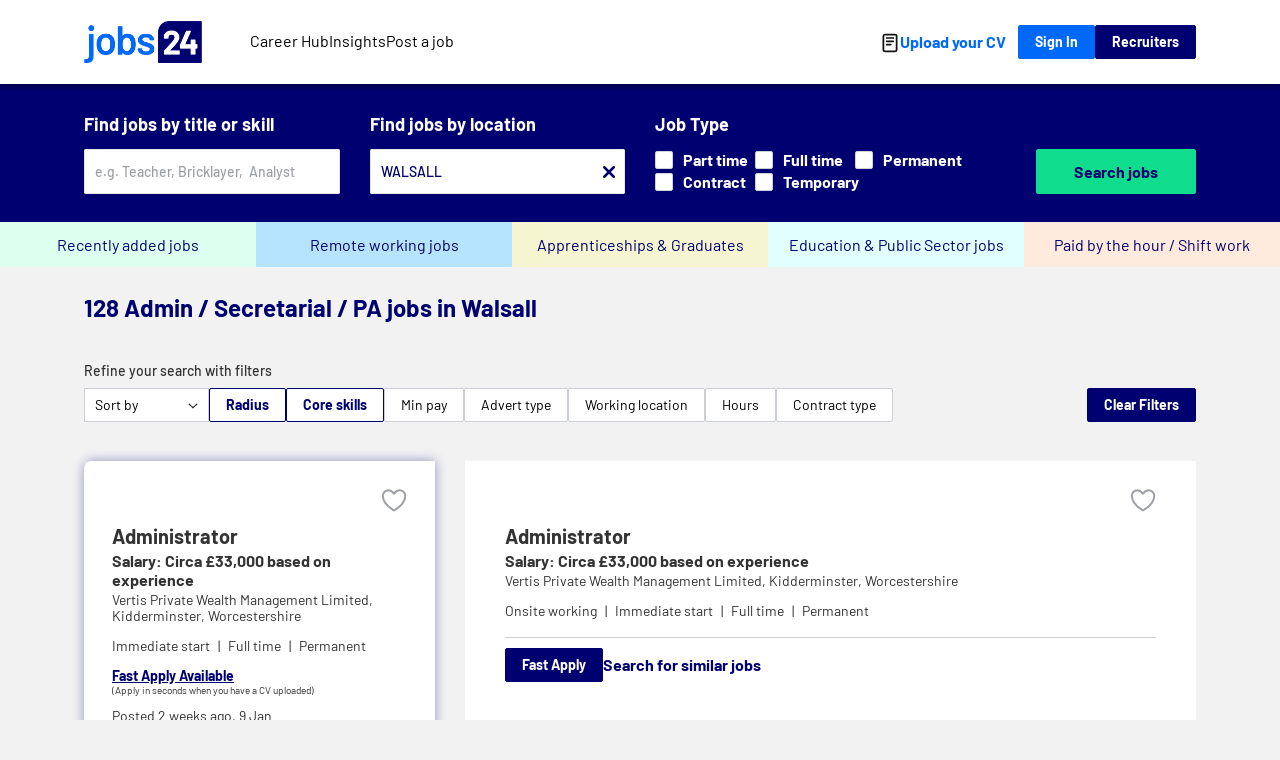

--- FILE ---
content_type: text/html; charset=utf-8
request_url: https://www.jobs24.co.uk/jobs/admin-secretarial-pa/walsall/
body_size: 42407
content:
<!DOCTYPE html>
<html lang="en">
	<head>
		<script>
			window.initialData = {
				results: [{"JobTitle": "Administrator", "Skills": ["Executive support", "Compliance management", "Financial record management", "HR support", "Vendor relations", "Client relations", "IT coordination", "Budget management", "Expense management", "Event planning", "Knowledge of financial regulations", "Organisational skills", "Time management", "Interpersonal skills", "Communication skills", "Proficiency in Microsoft Office Suite", "Proficiency in financial software", "Multitasking", "Prioritisation", "Discretion", "Confidentiality"], "JobDescription": "<div><p><strong>Financial Services Administrator</strong></p><p>Location: Kidderminster</p><p>Company: Vertis Private Wealth Management Ltd</p><p>Salary: Circa \u00a333,000 based on experience</p><p>We are an independent firm specialising in investment advice and we are looking for an enthusiastic and experienced financial services administrator to join our\u00a0existing long-standing team. Salary will be circa \u00a333,000, dependent upon knowledge, qualifications, and experience.</p><p>We pride ourselves on having a friendly and easy approach whilst maintaining the highest standards possible in our industry, therefore the successful candidate must be easy going and friendly but must have the ambition to be the best that they can possibly be. </p><p>We provide a very high level of service to all clients and prospects, and quality must be maintained using good communication, high quality work and meticulous attention to detail. </p><p>There may be opportunities for career progression for the right candidate, should they wish to pursue them.</p><p>Exceptional school/college leavers may be considered at a lower starting salary. </p><p><strong>The Candidate must: </strong></p><p>\u00b7\u00a0\u00a0\u00a0\u00a0\u00a0\u00a0Be computer literate with a good working knowledge of Microsoft office</p><p>\u00b7\u00a0\u00a0\u00a0\u00a0\u00a0\u00a0Have good written and verbal communication skills</p><p>\u00b7\u00a0\u00a0\u00a0\u00a0\u00a0\u00a0Have the ability to work to deadlines</p><p>\u00b7\u00a0\u00a0\u00a0\u00a0\u00a0\u00a0Possess accuracy and efficiency with presentation of work</p><p>\u00b7\u00a0\u00a0\u00a0\u00a0\u00a0\u00a0Be able to provide the highest standards of service with a professional and personal approach</p><p>\u00b7\u00a0\u00a0\u00a0\u00a0\u00a0\u00a0Be reliable</p><p>\u00b7\u00a0\u00a0\u00a0\u00a0\u00a0\u00a0Show a high level of attention to detail</p><p>A full job description is available on request.</p><p><strong>How to Apply:</strong></p><ul><li>Please click \"Fast Apply\" to send your CV and Cover Letter</li></ul><p><strong>\u00a0</strong></p><p><br></p><p><br></p><p><br></p><p><br></p><p>\u00a0</p></div>", "JobDescription_ngram": "<div><p><strong>Financial Services Administrator</strong></p><p>Location: Kidderminster</p><p>Company: Vertis Private Wealth Management Ltd</p><p>Salary: Circa \u00a333,000 based on experience</p><p>We are an independent firm specialising in investment advice and we are looking for an enthusiastic and experienced financial services administrator to join our\u00a0existing long-standing team. Salary will be circa \u00a333,000, dependent upon knowledge, qualifications, and experience.</p><p>We pride ourselves on having a friendly and easy approach whilst maintaining the highest standards possible in our industry, therefore the successful candidate must be easy going and friendly but must have the ambition to be the best that they can possibly be. </p><p>We provide a very high level of service to all clients and prospects, and quality must be maintained using good communication, high quality work and meticulous attention to detail. </p><p>There may be opportunities for career progression for the right candidate, should they wish to pursue them.</p><p>Exceptional school/college leavers may be considered at a lower starting salary. </p><p><strong>The Candidate must: </strong></p><p>\u00b7\u00a0\u00a0\u00a0\u00a0\u00a0\u00a0Be computer literate with a good working knowledge of Microsoft office</p><p>\u00b7\u00a0\u00a0\u00a0\u00a0\u00a0\u00a0Have good written and verbal communication skills</p><p>\u00b7\u00a0\u00a0\u00a0\u00a0\u00a0\u00a0Have the ability to work to deadlines</p><p>\u00b7\u00a0\u00a0\u00a0\u00a0\u00a0\u00a0Possess accuracy and efficiency with presentation of work</p><p>\u00b7\u00a0\u00a0\u00a0\u00a0\u00a0\u00a0Be able to provide the highest standards of service with a professional and personal approach</p><p>\u00b7\u00a0\u00a0\u00a0\u00a0\u00a0\u00a0Be reliable</p><p>\u00b7\u00a0\u00a0\u00a0\u00a0\u00a0\u00a0Show a high level of attention to detail</p><p>A full job description is available on request.</p><p><strong>How to Apply:</strong></p><ul><li>Please click \"Fast Apply\" to send your CV and Cover Letter</li></ul><p><strong>\u00a0</strong></p><p><br></p><p><br></p><p><br></p><p><br></p><p>\u00a0</p></div>", "VacancyID": "be9f359d-eb95-4247-b57e-158199cf837c", "first_live": "2026-01-09T14:38:23Z", "_id": "126276907", "ExpiryDate": "2026-02-06T14:38:16Z", "salary_rate": "yearly", "_salary_annual_high": 33000, "_salary_annual_low": 33000, "SalaryText": "Salary: Circa \u00a333,000 based on experience", "apprenticeship": false, "graduate": false, "immediate_start": true, "JobWorkingLocation": "Onsite working", "FullOrPartTime": "Full", "ContractOrPermanent": "Permanent", "AgencyOrEmployer": "Employer", "DigitalBoost": "Jobs24 Boost 2", "url": "/job/administrator-126276907", "CoreSkillList": ["Admin / Secretarial / PA"], "JobTypeCodeList": ["Admin / Secretarial / PA"], "this_job_from": "jobsmanager", "_backfill": "jobsmanager", "WebRegionalSite": "wm1jobs.com", "_search_location_label": "Kidderminster, Worcestershire", "seo_location_url": "/jobs/kidderminster-worcestershire/", "seo_location_group": "West Midlands", "seo_location_label": "West Midlands", "JobLocationCountry": "England", "JobLocationCounty": "Worcestershire", "JobLocationDistrict": "Wyre Forest", "job_coords": "52.3882,-2.24923", "company_id": "3006179", "PublicationDate": "2026-01-09 14:35:02", "requires_cv": true, "CompanyName": "Vertis Private Wealth Management Limited", "CompanyImageURL": "https://www.jobs24.co.uk//ui/img/shared/company_logos/e4f98f39d614df7e7807a8440dd4f28a.png", "application_method": "email", "has_video": false, "credit_name": "Jobs24 Job Credit", "is_public_sector": false, "has_accreditation": false, "graduate_or_apprentice": false, "geodist()": 28.56952, "score": 6.999001, "is_featured": false, "is_sponsored": false, "JobLocation": {"City": "Kidderminster"}, "Salary": {"SalaryText": "Salary: Circa \u00a333,000 based on experience", "BasePayH": 33000, "BasePayL": 33000}, "DurationMessage": null, "geo_distance": "17.75", "company_profile_url": "/companies/vertis-private-wealth-management-limited-3006179", "youtube_video_url": null, "video_method": null, "job_source": null, "salary_hourly_high": null, "salary_hourly_low": null}, {"JobTitle": "Customer Service/Receptionist Apprentice", "JobDescription": "<div><p>Working within a friendly team supporting with reception duties. You will be very well presented and have a professional personable manner. Meet and greet with clients, booking and arranging appointments for teatments and supporting all operations to ensure client/patients experience runs smoothly.<br><br></p><h3>Course Information</h3><p><strong>Course:</strong> Customer service practitioner (level 2)</p><p><strong>Level:</strong> 2</p><p><strong>Route:</strong> Sales, marketing and procurement</p><p><strong>Apprenticeship Level:</strong> Intermediate</p><br><br><h3>Working Arrangements</h3><p><strong>Working Week:</strong> Monday to Wednesday- 9.00am-5.00pm\r\nThursday- 9.00am- 7.00pm\r\nFriday- 9.00am- 4.00pm\r\n\r\n37.5 Hours per week in total on a rota basis</p><p><strong>Expected Duration:</strong> 12 Months</p></div>", "JobDescription_ngram": "<div><p>Working within a friendly team supporting with reception duties. You will be very well presented and have a professional personable manner. Meet and greet with clients, booking and arranging appointments for teatments and supporting all operations to ensure client/patients experience runs smoothly.<br><br></p><h3>Course Information</h3><p><strong>Course:</strong> Customer service practitioner (level 2)</p><p><strong>Level:</strong> 2</p><p><strong>Route:</strong> Sales, marketing and procurement</p><p><strong>Apprenticeship Level:</strong> Intermediate</p><br><br><h3>Working Arrangements</h3><p><strong>Working Week:</strong> Monday to Wednesday- 9.00am-5.00pm\r\nThursday- 9.00am- 7.00pm\r\nFriday- 9.00am- 4.00pm\r\n\r\n37.5 Hours per week in total on a rota basis</p><p><strong>Expected Duration:</strong> 12 Months</p></div>", "VacancyID": "apprentice_2000010254", "first_live": "2026-01-23T02:04:05Z", "_id": "126351715", "ClosingDate": "2026-02-06T23:59:59Z", "ExpiryDate": "2026-02-20T02:04:05Z", "salary_rate": "yearly", "_salary_annual_high": 15600, "_salary_annual_low": 15600, "SalaryText": "\u00a315,600 a year", "apprenticeship": true, "graduate": false, "immediate_start": false, "FullOrPartTime": "Full", "ContractOrPermanent": "Permanent", "AgencyOrEmployer": "Employer", "url": "/job/customer-service-receptionist-apprentice-126351715", "CoreSkillList": ["Admin / Secretarial / PA"], "JobTypeCodeList": ["Admin / Secretarial / PA"], "this_job_from": "apprentice", "_backfill": "apprentice", "WebRegionalSite": "wm1jobs.com", "_search_location_label": "Cannock, Staffordshire", "seo_location_url": "/jobs/cannock-staffordshire/", "seo_location_label": "Cannock, Staffordshire", "JobLocationCountry": "England", "JobLocationCounty": "Staffordshire", "JobLocationDistrict": "Cannock Chase", "job_coords": "52.6899,-2.03317", "company_id": "3285905", "PublicationDate": "2026-01-23 02:04:05", "requires_cv": false, "CompanyName": "SOUL CARE AESTHETICS LTD", "application_method": "url", "has_video": false, "is_public_sector": false, "has_accreditation": false, "graduate_or_apprentice": true, "geodist()": 12.069414, "score": 6.998004, "is_featured": false, "is_sponsored": false, "JobLocation": {"City": "Cannock"}, "Salary": {"SalaryText": "\u00a315,600 a year", "BasePayH": 15600, "BasePayL": 15600}, "DurationMessage": "New Job! Be one of the first to apply", "geo_distance": "7.50", "company_profile_url": "/jobs/?CompanyId=3285905&CompanyName=SOUL+CARE+AESTHETICS+LTD", "youtube_video_url": null, "video_method": null, "job_source": null, "salary_hourly_high": null, "salary_hourly_low": null}, {"JobTitle": "Apprentice Administration Assistant", "JobDescription": "<div><p>This is a fantastic opportunity to study alongside gaining hands-on experience. You will play an important role in supporting the Trust\u2019s HR, finance, and general administrative functions, acting as a first point of contact for operational queries, and providing essential support to our central services.<br><br></p><h3>Course Information</h3><p><strong>Course:</strong> Business administrator (level 3)</p><p><strong>Level:</strong> 3</p><p><strong>Route:</strong> Business and administration</p><p><strong>Apprenticeship Level:</strong> Advanced</p><br><br><h3>Working Arrangements</h3><p><strong>Working Week:</strong> 9am to 5pm with 1 hours lunch. Days to be confirmed.</p><p><strong>Expected Duration:</strong> 18 Months</p></div>", "JobDescription_ngram": "<div><p>This is a fantastic opportunity to study alongside gaining hands-on experience. You will play an important role in supporting the Trust\u2019s HR, finance, and general administrative functions, acting as a first point of contact for operational queries, and providing essential support to our central services.<br><br></p><h3>Course Information</h3><p><strong>Course:</strong> Business administrator (level 3)</p><p><strong>Level:</strong> 3</p><p><strong>Route:</strong> Business and administration</p><p><strong>Apprenticeship Level:</strong> Advanced</p><br><br><h3>Working Arrangements</h3><p><strong>Working Week:</strong> 9am to 5pm with 1 hours lunch. Days to be confirmed.</p><p><strong>Expected Duration:</strong> 18 Months</p></div>", "VacancyID": "apprentice_2000010261", "first_live": "2026-01-23T02:04:04Z", "_id": "126351712", "ClosingDate": "2026-02-28T23:59:59Z", "ExpiryDate": "2026-02-20T02:04:04Z", "salary_rate": "yearly", "_salary_annual_high": 14526, "_salary_annual_low": 14526, "SalaryText": "\u00a314,526.2 a year", "apprenticeship": true, "graduate": false, "immediate_start": false, "FullOrPartTime": "Full", "ContractOrPermanent": "Permanent", "AgencyOrEmployer": "Employer", "url": "/job/apprentice-administration-assistant-126351712", "CoreSkillList": ["Admin / Secretarial / PA"], "JobTypeCodeList": ["Admin / Secretarial / PA"], "this_job_from": "apprentice", "_backfill": "apprentice", "WebRegionalSite": "wm1jobs.com", "_search_location_label": "The Delves, Walsall", "seo_location_url": "/jobs/the-delves-walsall/", "seo_location_label": "The Delves, Walsall", "JobLocationCountry": "England", "JobLocationDistrict": "Walsall", "job_coords": "52.5614,-1.97382", "company_id": "3285903", "PublicationDate": "2026-01-23 02:04:04", "requires_cv": false, "CompanyName": "The Forge Brook Trust", "application_method": "url", "has_video": false, "is_public_sector": false, "has_accreditation": false, "graduate_or_apprentice": true, "geodist()": 2.7926188, "score": 6.998004, "is_featured": false, "is_sponsored": false, "JobLocation": {"City": "The Delves"}, "Salary": {"SalaryText": "\u00a314,526.2 a year", "BasePayH": 14526, "BasePayL": 14526}, "DurationMessage": "New Job! Be one of the first to apply", "geo_distance": "1.74", "company_profile_url": "/jobs/?CompanyId=3285903&CompanyName=The+Forge+Brook+Trust", "youtube_video_url": null, "video_method": null, "job_source": null, "salary_hourly_high": null, "salary_hourly_low": null}, {"JobTitle": "Learning and Development Administrator Apprentice", "JobDescription": "<div><p>As a Learning & Development Administrator you will provide comprehensive, efficient and timely administration support to the L&D Team. The role will encompass all aspects of the L&D administration, including administrative management of training courses, the Learning Management System and reporting.<br><br></p><h3>Course Information</h3><p><strong>Course:</strong> Business administrator (level 3)</p><p><strong>Level:</strong> 3</p><p><strong>Route:</strong> Business and administration</p><p><strong>Apprenticeship Level:</strong> Advanced</p><br><br><h3>Working Arrangements</h3><p><strong>Working Week:</strong> Monday - Friday, 09.00 - 17.30 with an hour for lunch</p><p><strong>Expected Duration:</strong> 18 Months</p></div>", "JobDescription_ngram": "<div><p>As a Learning & Development Administrator you will provide comprehensive, efficient and timely administration support to the L&D Team. The role will encompass all aspects of the L&D administration, including administrative management of training courses, the Learning Management System and reporting.<br><br></p><h3>Course Information</h3><p><strong>Course:</strong> Business administrator (level 3)</p><p><strong>Level:</strong> 3</p><p><strong>Route:</strong> Business and administration</p><p><strong>Apprenticeship Level:</strong> Advanced</p><br><br><h3>Working Arrangements</h3><p><strong>Working Week:</strong> Monday - Friday, 09.00 - 17.30 with an hour for lunch</p><p><strong>Expected Duration:</strong> 18 Months</p></div>", "VacancyID": "apprentice_2000010251", "first_live": "2026-01-23T02:04:00Z", "_id": "126351697", "ClosingDate": "2026-02-06T23:59:59Z", "ExpiryDate": "2026-02-20T02:04:00Z", "salary_rate": "yearly", "_salary_annual_high": 20982, "_salary_annual_low": 20982, "SalaryText": "\u00a320,982 a year", "apprenticeship": true, "graduate": false, "immediate_start": false, "FullOrPartTime": "Full", "ContractOrPermanent": "Permanent", "AgencyOrEmployer": "Employer", "url": "/job/learning-development-administrator-apprentice-126351697", "CoreSkillList": ["Admin / Secretarial / PA"], "JobTypeCodeList": ["Admin / Secretarial / PA"], "this_job_from": "apprentice", "_backfill": "apprentice", "WebRegionalSite": "wm1jobs.com", "_search_location_label": "Wednesbury, Sandwell", "seo_location_url": "/jobs/wednesbury-sandwell/", "seo_location_group": "West Midlands", "seo_location_label": "West Midlands", "JobLocationCountry": "England", "JobLocationDistrict": "Sandwell", "job_coords": "52.5521,-2.01869", "company_id": "3274309", "PublicationDate": "2026-01-23 02:03:59", "requires_cv": false, "CompanyName": "AMARI METALS LIMITED", "application_method": "url", "has_video": false, "is_public_sector": false, "has_accreditation": false, "graduate_or_apprentice": true, "geodist()": 4.5929523, "score": 6.998004, "is_featured": false, "is_sponsored": false, "JobLocation": {"City": "Wednesbury"}, "Salary": {"SalaryText": "\u00a320,982 a year", "BasePayH": 20982, "BasePayL": 20982}, "DurationMessage": "New Job! Be one of the first to apply", "geo_distance": "2.85", "company_profile_url": "/jobs/?CompanyId=3274309&CompanyName=AMARI+METALS+LIMITED", "youtube_video_url": null, "video_method": null, "job_source": null, "salary_hourly_high": null, "salary_hourly_low": null}, {"JobTitle": "Business Administration Apprenticeship - Tax Rebating Industry", "JobDescription": "<div><p>Join PAYEback as a Business Administration Apprentice and help clients claim what\u2019s rightfully theirs! You\u2019ll assist with tax rebate forms, gather details, follow up on missing information, keep clients updated, while learning vital office skills, client communication, data management, and compliance with HMRC regulations.\u00a0<br><br></p><h3>Course Information</h3><p><strong>Course:</strong> Business administrator (level 3)</p><p><strong>Level:</strong> 3</p><p><strong>Route:</strong> Business and administration</p><p><strong>Apprenticeship Level:</strong> Advanced</p><br><br><h3>Working Arrangements</h3><p><strong>Working Week:</strong> Monday - Friday, 9.00am - 5.00pm.</p><p><strong>Expected Duration:</strong> 15 Months</p><p><strong>Number of Positions Available:</strong> 4</p></div>", "JobDescription_ngram": "<div><p>Join PAYEback as a Business Administration Apprentice and help clients claim what\u2019s rightfully theirs! You\u2019ll assist with tax rebate forms, gather details, follow up on missing information, keep clients updated, while learning vital office skills, client communication, data management, and compliance with HMRC regulations.\u00a0<br><br></p><h3>Course Information</h3><p><strong>Course:</strong> Business administrator (level 3)</p><p><strong>Level:</strong> 3</p><p><strong>Route:</strong> Business and administration</p><p><strong>Apprenticeship Level:</strong> Advanced</p><br><br><h3>Working Arrangements</h3><p><strong>Working Week:</strong> Monday - Friday, 9.00am - 5.00pm.</p><p><strong>Expected Duration:</strong> 15 Months</p><p><strong>Number of Positions Available:</strong> 4</p></div>", "VacancyID": "apprentice_2000010248", "first_live": "2026-01-23T02:03:57Z", "_id": "126351689", "ClosingDate": "2026-02-23T23:59:59Z", "ExpiryDate": "2026-02-20T02:03:57Z", "salary_rate": "yearly", "_salary_annual_high": 14722, "_salary_annual_low": 14722, "SalaryText": "\u00a314,722.5 a year", "apprenticeship": true, "graduate": false, "immediate_start": false, "FullOrPartTime": "Full", "ContractOrPermanent": "Permanent", "AgencyOrEmployer": "Employer", "url": "/job/business-administration-apprenticeship-tax-rebating-industry-126351689", "CoreSkillList": ["Admin / Secretarial / PA"], "JobTypeCodeList": ["Admin / Secretarial / PA"], "this_job_from": "apprentice", "_backfill": "apprentice", "WebRegionalSite": "wm1jobs.com", "_search_location_label": "Birmingham", "seo_location_url": "/jobs/birmingham/", "seo_location_group": "West Midlands", "seo_location_label": "West Midlands", "JobLocationCountry": "England", "JobLocationDistrict": "Birmingham", "job_coords": "52.4793,-1.90294", "company_id": "3284276", "PublicationDate": "2026-01-23 02:03:57", "requires_cv": false, "CompanyName": "PAYEBACK LTD ", "application_method": "url", "has_video": false, "is_public_sector": false, "has_accreditation": false, "graduate_or_apprentice": true, "geodist()": 12.988623, "score": 6.998004, "is_featured": false, "is_sponsored": false, "JobLocation": {"City": "Birmingham"}, "Salary": {"SalaryText": "\u00a314,722.5 a year", "BasePayH": 14722, "BasePayL": 14722}, "DurationMessage": "New Job! Be one of the first to apply", "geo_distance": "8.07", "company_profile_url": "/jobs/?CompanyId=3284276&CompanyName=PAYEBACK+LTD+", "youtube_video_url": null, "video_method": null, "job_source": null, "salary_hourly_high": null, "salary_hourly_low": null}, {"JobTitle": "Customer Service Apprentice", "JobDescription": "<div><p>We are looking for an Office Administrator to join our team. This is an Intermediate Level Apprenticeship. The successful candidate will participate in work-related tasks and duties. These will include answering the phone, sending emails, creating quotes, and more.<br><br></p><h3>Course Information</h3><p><strong>Course:</strong> Customer service practitioner (level 2)</p><p><strong>Level:</strong> 2</p><p><strong>Route:</strong> Sales, marketing and procurement</p><p><strong>Apprenticeship Level:</strong> Intermediate</p><br><br><h3>Working Arrangements</h3><p><strong>Working Week:</strong> Monday: 8.00am- 5.00pm.\r\nTuesday: 8.00am- 5.00pm.\r\nWednesday: 8:00am- 5.00pm.\r\nThursday: 8:00am- 5:00pm.\r\nFriday: 8.00am- 5.00pm.</p><p><strong>Expected Duration:</strong> 12 Months</p></div>", "JobDescription_ngram": "<div><p>We are looking for an Office Administrator to join our team. This is an Intermediate Level Apprenticeship. The successful candidate will participate in work-related tasks and duties. These will include answering the phone, sending emails, creating quotes, and more.<br><br></p><h3>Course Information</h3><p><strong>Course:</strong> Customer service practitioner (level 2)</p><p><strong>Level:</strong> 2</p><p><strong>Route:</strong> Sales, marketing and procurement</p><p><strong>Apprenticeship Level:</strong> Intermediate</p><br><br><h3>Working Arrangements</h3><p><strong>Working Week:</strong> Monday: 8.00am- 5.00pm.\r\nTuesday: 8.00am- 5.00pm.\r\nWednesday: 8:00am- 5.00pm.\r\nThursday: 8:00am- 5:00pm.\r\nFriday: 8.00am- 5.00pm.</p><p><strong>Expected Duration:</strong> 12 Months</p></div>", "VacancyID": "apprentice_2000010227", "first_live": "2026-01-23T02:03:53Z", "_id": "126351673", "ClosingDate": "2026-02-06T23:59:59Z", "ExpiryDate": "2026-02-20T02:03:53Z", "salary_rate": "yearly", "_salary_annual_high": 15704, "_salary_annual_low": 15704, "SalaryText": "\u00a315,704 a year", "apprenticeship": true, "graduate": false, "immediate_start": false, "FullOrPartTime": "Full", "ContractOrPermanent": "Permanent", "AgencyOrEmployer": "Employer", "url": "/job/customer-service-apprentice-126351673", "CoreSkillList": ["Admin / Secretarial / PA"], "JobTypeCodeList": ["Admin / Secretarial / PA"], "this_job_from": "apprentice", "_backfill": "apprentice", "WebRegionalSite": "wm1jobs.com", "_search_location_label": "Brierley Hill, Dudley", "seo_location_url": "/jobs/brierley-hill-dudley/", "seo_location_group": "West Midlands", "seo_location_label": "West Midlands", "JobLocationCountry": "England", "JobLocationDistrict": "Dudley", "job_coords": "52.4725,-2.10454", "company_id": "3274846", "PublicationDate": "2026-01-23 02:03:52", "requires_cv": false, "CompanyName": "NOVA CATERING REPAIRS LTD ", "application_method": "url", "has_video": false, "is_public_sector": false, "has_accreditation": false, "graduate_or_apprentice": true, "geodist()": 15.179919, "score": 6.998004, "is_featured": false, "is_sponsored": false, "JobLocation": {"City": "Brierley Hill"}, "Salary": {"SalaryText": "\u00a315,704 a year", "BasePayH": 15704, "BasePayL": 15704}, "DurationMessage": "New Job! Be one of the first to apply", "geo_distance": "9.43", "company_profile_url": "/jobs/?CompanyId=3274846&CompanyName=NOVA+CATERING+REPAIRS+LTD+", "youtube_video_url": null, "video_method": null, "job_source": null, "salary_hourly_high": null, "salary_hourly_low": null}, {"JobTitle": "Receptionist", "JobDescription": "Do you like to be known as the person that people can rely on?<br>   Do you create rapport with your guests and colleagues?<br>   Do you have a passion for delivering impeccable service?<br>   If so, stop and take notice. As you have just found your dream job!<br><br>   Portico are adding to our mobile team of Receptionists who help to satisfy Portico's daily staffing needs across the portfolio of one of our most prestigious clients. We are on the lookout for an empowered, organised, and flexible Receptionist for the team.", "JobDescription_ngram": "Do you like to be known as the person that people can rely on?<br>   Do you create rapport with your guests and colleagues?<br>   Do you have a passion for delivering impeccable service?<br>   If so, stop and take notice. As you have just found your dream job!<br><br>   Portico are adding to our mobile team of Receptionists who help to satisfy Portico's daily staffing needs across the portfolio of one of our most prestigious clients. We are on the lookout for an empowered, organised, and flexible Receptionist for the team.", "VacancyID": "textkernel-fb76c77f3b614764ad91802fdecd5f34", "first_live": "2026-01-22T06:51:49Z", "_id": "126350764", "ExpiryDate": "2026-02-12T06:51:49Z", "salary_rate": "yearly", "_salary_annual_high": 22602, "_salary_annual_low": 22602, "SalaryText": "\u00a322602", "apprenticeship": false, "graduate": false, "immediate_start": false, "JobWorkingLocation": "Onsite working", "FullOrPartTime": "Full", "ContractOrPermanent": "Permanent", "AgencyOrEmployer": "Employer", "url": "/job/receptionist-126350764", "CoreSkillList": ["Admin / Secretarial / PA"], "JobTypeCodeList": ["Admin / Secretarial / PA"], "this_job_from": "textkernel", "_backfill": "textkernel", "WebRegionalSite": "wm1jobs.com", "_search_location_label": "Birmingham", "seo_location_url": "/jobs/birmingham/", "seo_location_group": "West Midlands", "seo_location_label": "West Midlands", "JobLocationCountry": "England", "JobLocationDistrict": "Birmingham", "job_coords": "52.4793,-1.90294", "company_id": "3242490", "PublicationDate": "2026-01-22 06:51:48", "requires_cv": false, "CompanyName": "Portico Corporate Reception Management", "application_method": "url", "has_video": false, "job_source": "Job board", "working_hour_pattern": "Regular working hours", "is_public_sector": false, "has_accreditation": false, "graduate_or_apprentice": false, "geodist()": 12.988623, "score": 6.998004, "is_featured": false, "is_sponsored": false, "JobLocation": {"City": "Birmingham"}, "Salary": {"SalaryText": "\u00a322602", "BasePayH": 22602, "BasePayL": 22602}, "DurationMessage": "New Job! Be one of the first to apply", "geo_distance": "8.07", "company_profile_url": "/jobs/?CompanyId=3242490&CompanyName=Portico+Corporate+Reception+Management", "youtube_video_url": null, "video_method": null, "salary_hourly_high": null, "salary_hourly_low": null}, {"JobTitle": "Support Secretary", "Skills": ["Pediatrics", "Confidentiality", "Medical Terminology", "Nursing", "Administrative Operations", "Procurement", "Secretarial Experience", "Text Processing"], "JobDescription": "We currently have an exciting opportunity for an experienced Support Secretary to join Community Paediatrics as part of the Children's Services Group at the Royal Wolverhampton NHS Trust.<br><br>   As part of the role you will work closely with the wider medical secretarial team, providing a comprehensive secretarial service to members of the medical and nursing teams.<br><br>   This is a part time position, based at the Gem Centre Neachells Lane Wolverhampton<br><br>The post-holder will work as part of a secretarial team, providing a comprehensive support secretarial service to Community Paediatrics. The post-holder will possess excellent clerical and communication skills, ensuring the highest level of confidentiality is maintained at all times.<br><br>   Principal duties will include word processing of digital dictation, raising purchase orders for equipment, administration work surrounding patient attendance, responding to enquiries and covering for colleagues during absences. We require a highly motivated person with proven ability to prioritise multiple tasks. You should possess a minimum of OCR 3 (or equivalent) word processing and desirably be a competent audio typist.<br><br>   As the lead administrator for the Child Death process, you will be required to communicate complex, sensitive and contentious information with a range of stakeholders.<br><br>   Knowledge of medical terminology and PAS is desirable, however training will be available.<br><br>The Royal Wolverhampton NHS Trust is one of the largest NHS trusts in the West Midlands providing primary, acute and community services and we are incredibly proud of the diversity of both our staff and the communities we serve. We are building a workforce that can help us to fulfil our values, improve quality of care for patients, and solve the health care problems of tomorrow. Were passionate about the value that diversity of thinking and lived experience brings in enabling us to become a learning organisation and leader in delivering compassionate care for our patients.<br><br>   We are delighted that we have been rated asGoodby CQC. We have achieved numerous awards; The Nursing Times Best Diversity and Inclusion Practice and Best UK Employer of the Year for Nursing Staff in 2020.<br><br>   The Trust is a supportive working environment committed to creating flexible working arrangements that suit your needs and as such will consider all requests from applicants who wish to work flexibly.", "JobDescription_ngram": "We currently have an exciting opportunity for an experienced Support Secretary to join Community Paediatrics as part of the Children's Services Group at the Royal Wolverhampton NHS Trust.<br><br>   As part of the role you will work closely with the wider medical secretarial team, providing a comprehensive secretarial service to members of the medical and nursing teams.<br><br>   This is a part time position, based at the Gem Centre Neachells Lane Wolverhampton<br><br>The post-holder will work as part of a secretarial team, providing a comprehensive support secretarial service to Community Paediatrics. The post-holder will possess excellent clerical and communication skills, ensuring the highest level of confidentiality is maintained at all times.<br><br>   Principal duties will include word processing of digital dictation, raising purchase orders for equipment, administration work surrounding patient attendance, responding to enquiries and covering for colleagues during absences. We require a highly motivated person with proven ability to prioritise multiple tasks. You should possess a minimum of OCR 3 (or equivalent) word processing and desirably be a competent audio typist.<br><br>   As the lead administrator for the Child Death process, you will be required to communicate complex, sensitive and contentious information with a range of stakeholders.<br><br>   Knowledge of medical terminology and PAS is desirable, however training will be available.<br><br>The Royal Wolverhampton NHS Trust is one of the largest NHS trusts in the West Midlands providing primary, acute and community services and we are incredibly proud of the diversity of both our staff and the communities we serve. We are building a workforce that can help us to fulfil our values, improve quality of care for patients, and solve the health care problems of tomorrow. Were passionate about the value that diversity of thinking and lived experience brings in enabling us to become a learning organisation and leader in delivering compassionate care for our patients.<br><br>   We are delighted that we have been rated asGoodby CQC. We have achieved numerous awards; The Nursing Times Best Diversity and Inclusion Practice and Best UK Employer of the Year for Nursing Staff in 2020.<br><br>   The Trust is a supportive working environment committed to creating flexible working arrangements that suit your needs and as such will consider all requests from applicants who wish to work flexibly.", "VacancyID": "textkernel-3403cfd2c38c473992fc8acbe57ac627", "first_live": "2026-01-22T06:51:35Z", "_id": "126350732", "ExpiryDate": "2026-02-12T06:51:35Z", "salary_rate": "yearly", "_salary_annual_high": 26598, "_salary_annual_low": 24937, "SalaryText": "\u00a324937-\u00a326598", "apprenticeship": false, "graduate": false, "immediate_start": false, "JobWorkingLocation": "Onsite working", "FullOrPartTime": "Part", "ContractOrPermanent": "Permanent", "AgencyOrEmployer": "Employer", "url": "/job/support-secretary-126350732", "CoreSkillList": ["Admin / Secretarial / PA"], "JobTypeCodeList": ["Admin / Secretarial / PA"], "this_job_from": "textkernel", "_backfill": "textkernel", "WebRegionalSite": "wm1jobs.com", "_search_location_label": "Wolverhampton", "seo_location_url": "/jobs/wolverhampton/", "seo_location_group": "West Midlands", "seo_location_label": "West Midlands", "JobLocationCountry": "England", "JobLocationDistrict": "City of Wolverhampton", "job_coords": "52.5862,-2.12992", "company_id": "3151969", "PublicationDate": "2026-01-22 06:51:35", "requires_cv": false, "CompanyName": "Royal Wolverhampton NHS Trust", "application_method": "url", "has_video": false, "job_source": "Job board", "working_hour_pattern": "Regular working hours", "public_sector_type": "nhs", "is_public_sector": true, "has_accreditation": false, "graduate_or_apprentice": false, "geodist()": 10.105399, "score": 6.998004, "is_featured": false, "is_sponsored": false, "JobLocation": {"City": "Wolverhampton"}, "Salary": {"SalaryText": "\u00a324937-\u00a326598", "BasePayH": 26598, "BasePayL": 24937}, "DurationMessage": "New Job! Be one of the first to apply", "geo_distance": "6.28", "company_profile_url": "/jobs/?CompanyId=3151969&CompanyName=Royal+Wolverhampton+NHS+Trust", "youtube_video_url": null, "video_method": null, "salary_hourly_high": null, "salary_hourly_low": null}, {"JobTitle": "Team Administration Manager", "Skills": ["Clinical Works", "Health Care", "Patient Information Leaflets", "Training Activities", "Administrative Operations", "Spreadsheets", "Information Technology"], "JobDescription": "<div><p>We are currently looking to recruit an enthusiastic and motivated Administration Team Manager . This post supports Bromsgrove Neighbourhood Team delivering a quality service to patients and their parents/carers. The Neighbourhood Teams across Worcestershire provide a range of community-based health services across Worcestershire. We treat people in their homes to prevent hospital admission and to enable safe discharges home.   As an Administration Manager, you will be required to line manage administrators in the team, use your excellent communication skills, spreadsheets and minute-taking; work autonomously, be flexible, prioritise your own workload, act on your own initiative and ensure that procedures are in place to deliver a service that meets the Trusts targets and standards.   This role is full time and includes being part of a bank holiday and weekend rota.   Please note the Trust is unable to provide sponsorship to work for this role, to apply you must have current right to work in the UK status. If you are employed on an acceptable time limited visa, there is no guarantee of sponsorship at point of expiry.Main duties of the job   Supervise a team of administrative staff including undertaking appraisals, supervision, training and development and Band 3 and Band 2 staff.   You will also be taking calls and dealing with clinical team members and supporting them with sharing of patient information and use of information technology.   Provide information and support to managers on the performance and conduct of members of staff and support with all informal and formal processes.   Maintain annual leave records for the team, liaising with line manager and other managers to ensure appropriate and continuing cover.   Work with the Operational Lead to lead on the introduction and proactive management of any new processes and initiatives.   Work with the Operational Lead to ensure that reports and data are accurate for the team.<br><br>At Herefordshire and Worcestershire Health and Care NHS Trust, we are working together to deliver outstanding care. We run community hospitals and community health services across Worcestershire and provide mental health and learning disability services across both Herefordshire and Worcestershire.   Our people (all 4500+ of them) provide services for people of all ages, experiencing both physical and/or mental health conditions from over 100 sites.   We will support you to thrive; offer flexible working options for a great work-life balance, help you fulfil your ambitions, and empower you to make positive changes within your team or service. We value diversity and encourage applications from people of all backgrounds, cultures, and ethnicities.   What we offer;     </p><ul><li> 27 days leave plus bank holidays, increasing up to 33 days with long service</li>     <li> Generous NHS pension and enhanced pay when you work unsocial hours</li>     <li> Flexible and agile working opportunities</li>     <li> Great maternity, paternity, and adoption support</li>     <li> Wide range of supportive staff networks</li>     <li> Health and wellbeing opportunities</li>   If you would like to know more, please visit our website.   We encourage you to read the attached applicant guidance notes.   Sharing your data - As a data controller we may sometimes need to process your data to pursue our legitimate business interests, for example to request a survey from you (optional), to support the Trusts understanding of where you gained interest in working for the Trust.</ul></div>", "JobDescription_ngram": "<div><p>We are currently looking to recruit an enthusiastic and motivated Administration Team Manager . This post supports Bromsgrove Neighbourhood Team delivering a quality service to patients and their parents/carers. The Neighbourhood Teams across Worcestershire provide a range of community-based health services across Worcestershire. We treat people in their homes to prevent hospital admission and to enable safe discharges home.   As an Administration Manager, you will be required to line manage administrators in the team, use your excellent communication skills, spreadsheets and minute-taking; work autonomously, be flexible, prioritise your own workload, act on your own initiative and ensure that procedures are in place to deliver a service that meets the Trusts targets and standards.   This role is full time and includes being part of a bank holiday and weekend rota.   Please note the Trust is unable to provide sponsorship to work for this role, to apply you must have current right to work in the UK status. If you are employed on an acceptable time limited visa, there is no guarantee of sponsorship at point of expiry.Main duties of the job   Supervise a team of administrative staff including undertaking appraisals, supervision, training and development and Band 3 and Band 2 staff.   You will also be taking calls and dealing with clinical team members and supporting them with sharing of patient information and use of information technology.   Provide information and support to managers on the performance and conduct of members of staff and support with all informal and formal processes.   Maintain annual leave records for the team, liaising with line manager and other managers to ensure appropriate and continuing cover.   Work with the Operational Lead to lead on the introduction and proactive management of any new processes and initiatives.   Work with the Operational Lead to ensure that reports and data are accurate for the team.<br><br>At Herefordshire and Worcestershire Health and Care NHS Trust, we are working together to deliver outstanding care. We run community hospitals and community health services across Worcestershire and provide mental health and learning disability services across both Herefordshire and Worcestershire.   Our people (all 4500+ of them) provide services for people of all ages, experiencing both physical and/or mental health conditions from over 100 sites.   We will support you to thrive; offer flexible working options for a great work-life balance, help you fulfil your ambitions, and empower you to make positive changes within your team or service. We value diversity and encourage applications from people of all backgrounds, cultures, and ethnicities.   What we offer;     </p><ul><li> 27 days leave plus bank holidays, increasing up to 33 days with long service</li>     <li> Generous NHS pension and enhanced pay when you work unsocial hours</li>     <li> Flexible and agile working opportunities</li>     <li> Great maternity, paternity, and adoption support</li>     <li> Wide range of supportive staff networks</li>     <li> Health and wellbeing opportunities</li>   If you would like to know more, please visit our website.   We encourage you to read the attached applicant guidance notes.   Sharing your data - As a data controller we may sometimes need to process your data to pursue our legitimate business interests, for example to request a survey from you (optional), to support the Trusts understanding of where you gained interest in working for the Trust.</ul></div>", "VacancyID": "textkernel-9869fc63bbd84344b3bea1d214c2fa85", "first_live": "2026-01-22T06:51:17Z", "_id": "126350690", "ExpiryDate": "2026-02-12T06:51:17Z", "salary_rate": "yearly", "_salary_annual_high": 30162, "_salary_annual_low": 27485, "SalaryText": "\u00a327485-\u00a330162", "apprenticeship": false, "graduate": false, "immediate_start": false, "JobWorkingLocation": "Onsite working", "FullOrPartTime": "Full", "ContractOrPermanent": "Permanent", "AgencyOrEmployer": "Employer", "url": "/job/team-administration-manager-126350690", "CoreSkillList": ["Admin / Secretarial / PA"], "JobTypeCodeList": ["Admin / Secretarial / PA"], "this_job_from": "textkernel", "_backfill": "textkernel", "WebRegionalSite": "wm1jobs.com", "_search_location_label": "Redditch", "seo_location_url": "/jobs/redditch/", "seo_location_label": "Redditch", "JobLocationCountry": "England", "JobLocationCounty": "Worcestershire", "JobLocationDistrict": "Redditch", "job_coords": "52.3069,-1.94152", "company_id": "3029437", "PublicationDate": "2026-01-22 06:51:16", "requires_cv": false, "CompanyName": "Herefordshire and Worcestershire Health and Care NHS Trust", "application_method": "url", "has_video": false, "job_source": "Job board", "working_hour_pattern": "Regular working hours", "public_sector_type": "nhs", "is_public_sector": true, "has_accreditation": false, "graduate_or_apprentice": false, "geodist()": 31.168028, "score": 6.998004, "is_featured": false, "is_sponsored": false, "JobLocation": {"City": "Redditch"}, "Salary": {"SalaryText": "\u00a327485-\u00a330162", "BasePayH": 30162, "BasePayL": 27485}, "DurationMessage": "New Job! Be one of the first to apply", "geo_distance": "19.37", "company_profile_url": "/jobs/?CompanyId=3029437&CompanyName=Herefordshire+and+Worcestershire+Health+and+Care+NHS+Trust", "youtube_video_url": null, "video_method": null, "salary_hourly_high": null, "salary_hourly_low": null}, {"JobTitle": "Mental Health Administrator - South West Staffordshire", "Skills": ["Mental Health", "Customer Service", "Clinical Works", "Clinical Systems and Networks", "Community Mental Health Services", "Occupational Safety and Health", "Spelling and Grammar", "Health Care", "Carrying out Assessments", "Artificial Intelligence", "Computer Literacy"], "JobDescription_ngram": "<div><h2>Mental Health Administrator - South West Staffordshire</h2><br><p><strong>CAPTION:</strong> Job details</p><br><ul><br>  <li><strong>Posting date:</strong> 20 January 2026</li><br>  <li><strong>Salary:</strong> \u00a324,937.00 to \u00a326,598.00 per year</li><br>  <li><strong>Additional salary information:</strong> \u00a324937.00 - \u00a326598.00 a year</li><br>  <li><strong>Hours:</strong> Full time</li><br>  <li><strong>Closing date:</strong> 08 February 2026</li><br>  <li><strong>Location:</strong> Cannock, WS11 1JN</li><br>  <li><strong>Company:</strong> NHS Jobs</li><br>  <li><strong>Job type:</strong> Permanent</li><br>  <li><strong>Job reference:</strong> C9301-26-0097</li><br></ul><br><section><br>  <h3>Summary</h3><br>  <p>Check out the videos below showcasing why you should grow your career here with us at MPFT: Why Work for Mental Health Services at MPFT - YouTube Development and Progression Within Mental Health Services at MPFT - YouTube</p><br>  <p><strong>What we can offer</strong></p><br>  <ul><br>    <li>An opportunity to start your career in the NHS</li><br>    <li>Training on our clinical and Trust systems</li><br>    <li>Individually tailored induction/training in post plus shadowing colleagues</li><br>    <li>Competitive annual leave commencing at 27 days plus bank holidays and rising to 29 days after 5 years and 33 days after 10 years</li><br>    <li>Qualification options such as NVQs</li><br>    <li>Regular 1-to-1 supervisions and appraisals with your Manager</li><br>    <li>Joining the NHS pension scheme</li><br>    <li>Support services such as occupational health and wellbeing services</li><br>    <li>NHS discounts such as Blue Light Card option</li><br>  </ul><br>  <p><strong>What are we looking for?</strong></p><br>  <ul><br>    <li>Flexibility to meet service need with a passion for quality</li><br>    <li>A confident communicator, with strong customer service skills</li><br>    <li>Good grammar and written skills</li><br>    <li>Honesty, integrity and commitment</li><br>    <li>Strong computer and keyboard skills</li><br>    <li>Experience of clinical systems (RIO or similar) desirable</li><br>    <li>Resilience to work in a busy service</li><br>    <li>A passion for the care and support provided to our service users</li><br>    <li>Experience of working in the NHS or a healthcare setting would be ideal</li><br>    <li>Ideally hold an NVQ level 3 admin or equivalent qualification/experience</li><br>  </ul><br>  <p>We welcome interested applicants to contact Paula Massey, Admin Tram Manager (Mental Health Admin West) on 07989 672027 or via paula.massey@mpft.nhs.uk</p><br>  <p>Please be aware that the use of artificial intelligence (AI) in completing application forms will be monitored to ensure fairness and transparency. If you have used AI you must state this in your application. Please note, this advert may close early dependent on the number of applicants received. Previous applicants need not apply.</p><br></section><br> #s1-Gen<br><br>Check out the videos below showcasing why you should grow your career here with us at MPFT: Why Work for Mental Health Services at MPFT - YouTube Development and Progression Within Mental Health Services at MPFT - YouTube What we can offer An opportunity to start your career in the NHS Training on our clinical and Trust systems Individually tailored induction/training in post plus shadowing colleagues Competitive annual leave commencing at 27 days plus bank holidays and rising to 29 days after 5 years and 33 days after 10 years. Qualification options such as NVQs Regular 1-to-1 supervisions and appraisals with your Manager Joining the NHS pension scheme Support services such as occupational health and wellbeing services NHS discounts such as Blue Light Card option What are we looking for? Flexibility to meet service need with a passion for quality A confident communicator, with strong customer service skills Good grammar and written skills Honesty, integrity and commitment Strong<br>   computer and keyboard skills Experience of clinical systems (RIO or similar) desirable Resilience to work in a busy service A passion for the care and support provided to our service users Experience of working in the NHS or a healthcare setting would be ideal Ideally hold an NVQ level 3 admin or equivalent qualification/experience. We welcome interested applicants with any questions to contact Paula Massey, Admin Tram Manager (Mental Health Admin West) on07989 672027or viapaula.massey@mpft.nhs.uk Please be aware that the use of artificial intelligence (AI) in completing application forms will be monitored to ensure fairness and transparency. If you have used AI you must state this in your application. Please note, this advert may close early dependent on the number of applicants received.Previous applicants need not apply.</div>", "VacancyID": "textkernel-157a1e0617b34a25a19c76b1f7a5240b", "first_live": "2026-01-22T06:51:16Z", "_id": "126350687", "ExpiryDate": "2026-02-12T06:51:16Z", "salary_rate": "yearly", "_salary_annual_high": 26598, "_salary_annual_low": 24937, "SalaryText": "\u00a324937-\u00a326598", "apprenticeship": false, "graduate": false, "immediate_start": false, "JobWorkingLocation": "Onsite working", "FullOrPartTime": "Full", "ContractOrPermanent": "Permanent", "AgencyOrEmployer": "Employer", "url": "/job/mental-health-administrator-south-west-staffordshire-126350687", "CoreSkillList": ["Admin / Secretarial / PA"], "JobTypeCodeList": ["Admin / Secretarial / PA"], "this_job_from": "textkernel", "_backfill": "textkernel", "WebRegionalSite": "wm1jobs.com", "_search_location_label": "Cannock, Staffordshire", "seo_location_url": "/jobs/cannock-staffordshire/", "seo_location_label": "Cannock, Staffordshire", "JobLocationCountry": "England", "JobLocationCounty": "Staffordshire", "JobLocationDistrict": "Cannock Chase", "job_coords": "52.6899,-2.03317", "company_id": "3273311", "PublicationDate": "2026-01-22 06:51:15", "requires_cv": false, "CompanyName": "Mpft - Youtube", "application_method": "url", "has_video": false, "job_source": "Job board", "working_hour_pattern": "Regular working hours", "is_public_sector": false, "has_accreditation": false, "graduate_or_apprentice": false, "JobDescription": "<div><h2>Mental Health Administrator - South West Staffordshire</h2><br><p><strong>CAPTION:</strong> Job details</p><br><ul><br>  <li><strong>Posting date:</strong> 20 January 2026</li><br>  <li><strong>Salary:</strong> \u00a324,937.00 to \u00a326,598.00 per year</li><br>  <li><strong>Additional salary information:</strong> \u00a324937.00 - \u00a326598.00 a year</li><br>  <li><strong>Hours:</strong> Full time</li><br>  <li><strong>Closing date:</strong> 08 February 2026</li><br>  <li><strong>Location:</strong> Cannock, WS11 1JN</li><br>  <li><strong>Company:</strong> NHS Jobs</li><br>  <li><strong>Job type:</strong> Permanent</li><br>  <li><strong>Job reference:</strong> C9301-26-0097</li><br></ul><br><section><br>  <h3>Summary</h3><br>  <p>Check out the videos below showcasing why you should grow your career here with us at MPFT: Why Work for Mental Health Services at MPFT - YouTube Development and Progression Within Mental Health Services at MPFT - YouTube</p><br>  <p><strong>What we can offer</strong></p><br>  <ul><br>    <li>An opportunity to start your career in the NHS</li><br>    <li>Training on our clinical and Trust systems</li><br>    <li>Individually tailored induction/training in post plus shadowing colleagues</li><br>    <li>Competitive annual leave commencing at 27 days plus bank holidays and rising to 29 days after 5 years and 33 days after 10 years</li><br>    <li>Qualification options such as NVQs</li><br>    <li>Regular 1-to-1 supervisions and appraisals with your Manager</li><br>    <li>Joining the NHS pension scheme</li><br>    <li>Support services such as occupational health and wellbeing services</li><br>    <li>NHS discounts such as Blue Light Card option</li><br>  </ul><br>  <p><strong>What are we looking for?</strong></p><br>  <ul><br>    <li>Flexibility to meet service need with a passion for quality</li><br>    <li>A confident communicator, with strong customer service skills</li><br>    <li>Good grammar and written skills</li><br>    <li>Honesty, integrity and commitment</li><br>    <li>Strong computer and keyboard skills</li><br>    <li>Experience of clinical systems (RIO or similar) desirable</li><br>    <li>Resilience to work in a busy service</li><br>    <li>A passion for the care and support provided to our service users</li><br>    <li>Experience of working in the NHS or a healthcare setting would be ideal</li><br>    <li>Ideally hold an NVQ level 3 admin or equivalent qualification/experience</li><br>  </ul><br>  <p>We welcome interested applicants to contact Paula Massey, Admin Tram Manager (Mental Health Admin West) on 07989 672027 or via paula.massey@mpft.nhs.uk</p><br>  <p>Please be aware that the use of artificial intelligence (AI) in completing application forms will be monitored to ensure fairness and transparency. If you have used AI you must state this in your application. Please note, this advert may close early dependent on the number of applicants received. Previous applicants need not apply.</p><br></section><br> #s1-Gen<br><br>Check out the videos below showcasing why you should grow your career here with us at MPFT: Why Work for Mental Health Services at MPFT - YouTube Development and Progression Within Mental Health Services at MPFT - YouTube What we can offer An opportunity to start your career in the NHS Training on our clinical and Trust systems Individually tailored induction/training in post plus shadowing colleagues Competitive annual leave commencing at 27 days plus bank holidays and rising to 29 days after 5 years and 33 days after 10 years. Qualification options such as NVQs Regular 1-to-1 supervisions and appraisals with your Manager Joining the NHS pension scheme Support services such as occupational health and wellbeing services NHS discounts such as Blue Light Card option What are we looking for? Flexibility to meet service need with a passion for quality A confident communicator, with strong customer service skills Good grammar and written skills Honesty, integrity and commitment Strong<br>   computer and keyboard skills Experience of clinical systems (RIO or similar) desirable Resilience to work in a busy service A passion for the care and support provided to our service users Experience of working in the NHS or a healthcare setting would be ideal Ideally hold an NVQ level 3 admin or equivalent qualification/experience. We welcome interested applicants with any questions to contact Paula Massey, Admin Tram Manager (Mental Health Admin West) on07989 672027or viapaula.massey@mpft.nhs.uk Please be aware that the use of artificial intelligence (AI) in completing application forms will be monitored to ensure fairness and transparency. If you have used AI you must state this in your application. Please note, this advert may close early dependent on the number of applicants received.Previous applicants need not apply.</div>", "geodist()": 12.069414, "score": 6.998004, "is_featured": false, "is_sponsored": false, "JobLocation": {"City": "Cannock"}, "Salary": {"SalaryText": "\u00a324937-\u00a326598", "BasePayH": 26598, "BasePayL": 24937}, "DurationMessage": "New Job! Be one of the first to apply", "geo_distance": "7.50", "company_profile_url": "/jobs/?CompanyId=3273311&CompanyName=Mpft+-+Youtube", "youtube_video_url": null, "video_method": null, "salary_hourly_high": null, "salary_hourly_low": null}, {"JobTitle": "Administrator", "Skills": ["Mental Health", "Customer Service", "Clinical Works", "Clinical Systems and Networks", "Community Mental Health Services", "Digital Audio", "Spelling and Grammar", "Health Care", "Administrative Operations", "Computer Literacy"], "JobDescription_ngram": "If you're at your best when things are busy, changeable and occasionally chaotic, we would like to hear from you! Organisation matters - and in this role, it really matters.<br>       We are looking for an Administrator to join our busy team Mental Health Team based Cannock. This role would be ideal for an Administrator who enjoys bringing structure, anticipating needs, handling calls and acting as a calm organised presence within a busy service. Are you the person people rely on to bring order to a busy day?<br>       Are you a resilient person who is ready for a change in 2026? If so we would encourage your application or enquiry if you have further questions. Maybe you have transferrable administrative skills and would like to work for the NHS within mental health services.<br>       You may not meet every single desired qualification, but your experience looks a little different from what we have identified, and you think you can bring value to this role, we would love to learn more about you and would encourage you to apply. Training is provided on our Trusts systems, e.g. our clinical system RIO.<br>       Based at our Mental Health Admin Team, Park House, Park Road, Cannock, WS11 1JN. Hours are Mon-Fri 9 am to 5 pm (30 min lunch), + Answering a large volume of calls to our main 0300 community mental health services, and handling complex queries of a challenging/sensitive nature taking concise accurate messages<br>          + Administration work for Consultant Psychiatrist/Doctors and other mental health professionals, eg handling queries, diary and clinic appointment management<br>          + Producing clinical letters (potentially from digital audio dictation)<br>          + Using own initiative to proactively resolve problems<br>          + Cohesive working within a centralised admin team<br>          + Personal resilience to work under pressure in this challenging role<br>          + Working as a key member of a team of approximately 18 administration staff<br><br>+ Flexibility to meet service need with a passion for quality<br>          + A confident communicator, with strong customer service skills<br>          + Good grammar and written skills<br>          + Honesty, integrity and commitment<br>          + Strong computer and keyboard skills<br>          + Experience of clinical systems (RIO or similar) desirable<br>          + Resilience to work in a busy service<br>          + A passion for the care and support provided to our service users<br>          + Experience of working in the NHS or a healthcare setting would be ideal<br>          + Ideally hold an NVQ level 3 admin or equivalent qualification/experience.<br><br>Come and work with us at our award-winning NHS Trust, leading the way for trying new and better ways of working to help improve life for our local communities.<br>       We have around 9,000 staff who provide physical and mental healthcare, support for people with learning disabilities, and adult social care across Staffordshire, Stoke-on-Trent, Shropshire, and Telford & Wrekin. We also run regional and national services, including help for new parents (perinatal care), eating disorders, forensic services, sexual health, and support for people in prison with mental health, drug, or alcohol problems.<br>       We offer great career development for both clinical and non-clinical roles, with ongoing training and support to help you learn and grow.<br>       We are 'United in our Uniqueness' and committed to creating a workplace where everyone feels welcome and can be themselves, no matter their background or identity. We want our staff to feel supported and valued, and we aim to build a team that reflects the communities we serve. Together, we can make sure every voice is heard, and every difference is respected.<br><br>+ An opportunity to start your career in the NHS<br>          + Training on our clinical and Trust systems<br>          + Individually tailored induction/training in post plus shadowing colleagues<br>          + Competitive annual leave - commencing at 27 days plus bank holidays and rising to 29 days after 5 years and 33 days after 10 years.<br>          + Qualification options such as NVQs<br>          + Regular 1-to-1 supervisions and appraisals with your Manager<br>          + Joining the NHS pension scheme<br>          + Support services such as occupational health and wellbeing services<br>          + NHS discounts such as Blue Light Card option", "VacancyID": "textkernel-89eedc410b3d4606977120db034af403", "first_live": "2026-01-22T06:50:05Z", "_id": "126350560", "ExpiryDate": "2026-02-12T06:50:05Z", "salary_rate": "yearly", "_salary_annual_high": 26598, "_salary_annual_low": 24937, "SalaryText": "\u00a324937-\u00a326598", "apprenticeship": false, "graduate": false, "immediate_start": false, "JobWorkingLocation": "Onsite working", "FullOrPartTime": "Full", "ContractOrPermanent": "Permanent", "AgencyOrEmployer": "Employer", "url": "/job/administrator-126350560", "CoreSkillList": ["Admin / Secretarial / PA"], "JobTypeCodeList": ["Admin / Secretarial / PA"], "this_job_from": "textkernel", "_backfill": "textkernel", "WebRegionalSite": "wm1jobs.com", "_search_location_label": "Blackfords, Cannock Chase", "seo_location_url": "/jobs/blackfords-cannock-chase/", "seo_location_label": "Blackfords, Cannock Chase", "JobLocationCountry": "England", "JobLocationCounty": "Staffordshire", "JobLocationDistrict": "Cannock Chase", "job_coords": "52.6979,-2.02119", "company_id": "2932309", "PublicationDate": "2026-01-22 06:50:04", "requires_cv": false, "CompanyName": "Midlands Partnership NHS Foundation Trust", "application_method": "url", "has_video": false, "job_source": "Job board", "working_hour_pattern": "Regular working hours", "public_sector_type": "nhs", "is_public_sector": true, "has_accreditation": false, "graduate_or_apprentice": false, "JobDescription": "If you're at your best when things are busy, changeable and occasionally chaotic, we would like to hear from you! Organisation matters - and in this role, it really matters.<br>       We are looking for an Administrator to join our busy team Mental Health Team based Cannock. This role would be ideal for an Administrator who enjoys bringing structure, anticipating needs, handling calls and acting as a calm organised presence within a busy service. Are you the person people rely on to bring order to a busy day?<br>       Are you a resilient person who is ready for a change in 2026? If so we would encourage your application or enquiry if you have further questions. Maybe you have transferrable administrative skills and would like to work for the NHS within mental health services.<br>       You may not meet every single desired qualification, but your experience looks a little different from what we have identified, and you think you can bring value to this role, we would love to learn more about you and would encourage you to apply. Training is provided on our Trusts systems, e.g. our clinical system RIO.<br>       Based at our Mental Health Admin Team, Park House, Park Road, Cannock, WS11 1JN. Hours are Mon-Fri 9 am to 5 pm (30 min lunch), + Answering a large volume of calls to our main 0300 community mental health services, and handling complex queries of a challenging/sensitive nature taking concise accurate messages<br>          + Administration work for Consultant Psychiatrist/Doctors and other mental health professionals, eg handling queries, diary and clinic appointment management<br>          + Producing clinical letters (potentially from digital audio dictation)<br>          + Using own initiative to proactively resolve problems<br>          + Cohesive working within a centralised admin team<br>          + Personal resilience to work under pressure in this challenging role<br>          + Working as a key member of a team of approximately 18 administration staff<br><br>+ Flexibility to meet service need with a passion for quality<br>          + A confident communicator, with strong customer service skills<br>          + Good grammar and written skills<br>          + Honesty, integrity and commitment<br>          + Strong computer and keyboard skills<br>          + Experience of clinical systems (RIO or similar) desirable<br>          + Resilience to work in a busy service<br>          + A passion for the care and support provided to our service users<br>          + Experience of working in the NHS or a healthcare setting would be ideal<br>          + Ideally hold an NVQ level 3 admin or equivalent qualification/experience.<br><br>Come and work with us at our award-winning NHS Trust, leading the way for trying new and better ways of working to help improve life for our local communities.<br>       We have around 9,000 staff who provide physical and mental healthcare, support for people with learning disabilities, and adult social care across Staffordshire, Stoke-on-Trent, Shropshire, and Telford & Wrekin. We also run regional and national services, including help for new parents (perinatal care), eating disorders, forensic services, sexual health, and support for people in prison with mental health, drug, or alcohol problems.<br>       We offer great career development for both clinical and non-clinical roles, with ongoing training and support to help you learn and grow.<br>       We are 'United in our Uniqueness' and committed to creating a workplace where everyone feels welcome and can be themselves, no matter their background or identity. We want our staff to feel supported and valued, and we aim to build a team that reflects the communities we serve. Together, we can make sure every voice is heard, and every difference is respected.<br><br>+ An opportunity to start your career in the NHS<br>          + Training on our clinical and Trust systems<br>          + Individually tailored induction/training in post plus shadowing colleagues<br>          + Competitive annual leave - commencing at 27 days plus bank holidays and rising to 29 days after 5 years and 33 days after 10 years.<br>          + Qualification options such as NVQs<br>          + Regular 1-to-1 supervisions and appraisals with your Manager<br>          + Joining the NHS pension scheme<br>          + Support services such as occupational health and wellbeing services<br>          + NHS discounts such as Blue Light Card option", "geodist()": 12.722633, "score": 6.998004, "is_featured": false, "is_sponsored": false, "JobLocation": {"City": "Blackfords"}, "Salary": {"SalaryText": "\u00a324937-\u00a326598", "BasePayH": 26598, "BasePayL": 24937}, "DurationMessage": "New Job! Be one of the first to apply", "geo_distance": "7.91", "company_profile_url": "/jobs/?CompanyId=2932309&CompanyName=Midlands+Partnership+NHS+Foundation+Trust", "youtube_video_url": null, "video_method": null, "salary_hourly_high": null, "salary_hourly_low": null}, {"JobTitle": "Band 3 Liver Medicine Medical Secretary", "Skills": ["Hepatology", "Knowledge of Medicine", "Typing Skills", "Administrative Operations"], "JobDescription": "This new Medical Secretary role within the Queen Elizabeth Hospital's Liver Services offers the chance to support one of the country's leading Hepatology Teams. You will be the main point of contact for our Liver Medicine clinicians providing administration support to the Hepatology team. Unique to this role is the opportunity to work in a nationally recognised Liver Unit, gaining exposure to complex patient pathways. The position offers a collaborative environment, professional development opportunities and the chance to play a vital role in improving patient experience, This post involves managing consultant diaries, preparing correspondence and acting as a key liaison between patients and clinicians. other duties in this post will include letter typing for clinicians and managing medication requests from patients. This post will also include any other general administration duties<br><br>University Hospitals Birmingham NHS Foundation Trust strives to have an inclusive culture where everyone feels like they belong, can thrive, knows that they add value and feels valued. We do this by developing compassionate and culturally competent leaders, being values driven in all that we do and by creating a welcoming and inclusive workplace that thrives on the diversity of our people. As such we want to attract and recruit talented individuals from all backgrounds, and for each of you to feel supported for the diversity you bring, to achieve your full potential. For those staff with a disability, including physical disability, long term health condition, mental health or neurodiverse condition, this also means being committed to making reasonable adjustments needed for you to carry out your role.", "JobDescription_ngram": "This new Medical Secretary role within the Queen Elizabeth Hospital's Liver Services offers the chance to support one of the country's leading Hepatology Teams. You will be the main point of contact for our Liver Medicine clinicians providing administration support to the Hepatology team. Unique to this role is the opportunity to work in a nationally recognised Liver Unit, gaining exposure to complex patient pathways. The position offers a collaborative environment, professional development opportunities and the chance to play a vital role in improving patient experience, This post involves managing consultant diaries, preparing correspondence and acting as a key liaison between patients and clinicians. other duties in this post will include letter typing for clinicians and managing medication requests from patients. This post will also include any other general administration duties<br><br>University Hospitals Birmingham NHS Foundation Trust strives to have an inclusive culture where everyone feels like they belong, can thrive, knows that they add value and feels valued. We do this by developing compassionate and culturally competent leaders, being values driven in all that we do and by creating a welcoming and inclusive workplace that thrives on the diversity of our people. As such we want to attract and recruit talented individuals from all backgrounds, and for each of you to feel supported for the diversity you bring, to achieve your full potential. For those staff with a disability, including physical disability, long term health condition, mental health or neurodiverse condition, this also means being committed to making reasonable adjustments needed for you to carry out your role.", "VacancyID": "textkernel-ec9b8d733cdc4252b037169e265cac33", "first_live": "2026-01-22T06:45:03Z", "_id": "126350063", "ExpiryDate": "2026-02-12T06:45:03Z", "salary_rate": "yearly", "_salary_annual_high": 26598, "_salary_annual_low": 24937, "SalaryText": "\u00a324937-\u00a326598", "apprenticeship": false, "graduate": false, "immediate_start": false, "JobWorkingLocation": "Onsite working", "FullOrPartTime": "Full", "ContractOrPermanent": "Permanent", "AgencyOrEmployer": "Employer", "url": "/job/band-3-liver-medicine-medical-secretary-126350063", "CoreSkillList": ["Admin / Secretarial / PA"], "JobTypeCodeList": ["Admin / Secretarial / PA"], "this_job_from": "textkernel", "_backfill": "textkernel", "WebRegionalSite": "wm1jobs.com", "_search_location_label": "Birmingham", "seo_location_url": "/jobs/birmingham/", "seo_location_group": "West Midlands", "seo_location_label": "West Midlands", "JobLocationCountry": "England", "JobLocationDistrict": "Birmingham", "job_coords": "52.4793,-1.90294", "company_id": "3019557", "PublicationDate": "2026-01-22 06:45:02", "requires_cv": false, "CompanyName": "University Hospitals Birmingham NHS Foundation Trust", "application_method": "url", "has_video": false, "job_source": "Job board", "working_hour_pattern": "Shift work", "public_sector_type": "nhs", "is_public_sector": true, "has_accreditation": false, "graduate_or_apprentice": false, "geodist()": 12.988623, "score": 6.998004, "is_featured": false, "is_sponsored": false, "JobLocation": {"City": "Birmingham"}, "Salary": {"SalaryText": "\u00a324937-\u00a326598", "BasePayH": 26598, "BasePayL": 24937}, "DurationMessage": "New Job! Be one of the first to apply", "geo_distance": "8.07", "company_profile_url": "/jobs/?CompanyId=3019557&CompanyName=University+Hospitals+Birmingham+NHS+Foundation+Trust", "youtube_video_url": null, "video_method": null, "salary_hourly_high": null, "salary_hourly_low": null}, {"JobTitle": "Billing Team Administrator", "Skills": ["Billing Processes", "Calculations", "Housekeeping Skills", "Knowledge of Finance", "Financial Management", "Professional Services", "Time Management", "Brand Management", "Administrative Operations", "Disbursement", "Microsoft Excel", "Aderant"], "JobDescription": "<div><p>Are you organised, detail-driven and looking to build your career within a busy Finance team? We're looking for a Billing Team Administrator to join our Birmingham office and play a key role in supporting our Billing Team with essential administrative and financial processes.   This is a fantastic opportunity for someone who is keen to learn, enjoys working with numbers, and thrives in a fast-paced environment.   About the Role   Reporting to the Assistant Billing Manager, you'll help keep our Billing Team running smoothly by managing shared mailboxes, processing soft cost uploads, and assisting with a variety of billing-related tasks., In this role, you will:     </p><ul><li> Monitor Billing Team mailboxes and respond to queries promptly</li>     <li> Post soft costs such as courier and special delivery charges</li>     <li> Assist with soft cost uploads (e.g., land registry search fees, photocopying, catering recharges)</li>     <li> Raise prebills for Trademark matters and circulate them to PAs</li>     <li> Run iFinance reports and export to Excel to reconcile prebills</li>     <li> Process time and disbursement transfers in line with the Firm's Time Recording Policy, challenging non-compliant requests</li>     <li> Process time and disbursement write-offs in line with the Additional Discount Policy</li>     <li> Amend phase and task time entries, ensuring accuracy</li>     <li> Coordinate the standard report pack for audit enquiries</li>     <li> Undertake financial housekeeping, including matter closures</li>     <li> Provide cover for other team members during absences</li>     <li> Support with additional ad hoc duties as required<br><br>You'll bring a proactive attitude, great organisational skills, and the ability to work accurately under pressure. You'll enjoy being part of a team and be comfortable using your initiative to solve problems., (Not essential but desirable)</li>     <li> Experience in a professional services or finance/office environment</li>     <li> Aderant system experience,  Strong numeracy</li>     <li> Ability to prioritise in a busy environment and meet deadlines</li>     <li> Confident IT skills, especially Excel</li>     <li> High attention to detail and accuracy</li>     <li> Clear written and verbal communication</li>   Personal Qualities     <li> A strong team player</li>     <li> Organised and methodical</li>     <li> Positive, proactive approach</li>     <li> Keen to learn and develop</li>     <li> Professional manner</li>     <li> Strong time management skills</li>   Why Join Us?   You'll be part of a collaborative, supportive Finance team and gain valuable experience within a professional services environment. If you're enthusiastic, eager to grow, and ready for your next challenge - we'd love to hear from you.<br><br>We are a Disability Confident and top Stonewall employer, a Valuable 500 member, a founding member of the Mindful Business Charter, signatory of the Race at Work Charter and a proud partner of Neurodiversity in Law. We encourage and value different ideas and styles of thinking. It's with different perspectives that we'll find solutions to our clients' most complex challenges. It's how we'll deliver outstanding results today, and tomorrow. We want everybody attending an interview to be comfortable and able to fully demonstrate their experience and talents.<br><br><li> Carers' leave (up to five paid days' leave towards caring responsibilities)</li>     <li> 25 days' annual leave entitlement and the opportunity to purchase or roll over 5 days.</li>     <li> Contributory pension of up to 5%.</li>     <li> Private healthcare policy</li>     <li> Death in service cover (4 x base salary).</li>     <li> Eligibility to apply for an interest free season ticket loan, an interest free gym membership loan and/or an interest free rental deposit loan.</li>     <li> Cycle to work scheme.</li></ul></div>", "JobDescription_ngram": "<div><p>Are you organised, detail-driven and looking to build your career within a busy Finance team? We're looking for a Billing Team Administrator to join our Birmingham office and play a key role in supporting our Billing Team with essential administrative and financial processes.   This is a fantastic opportunity for someone who is keen to learn, enjoys working with numbers, and thrives in a fast-paced environment.   About the Role   Reporting to the Assistant Billing Manager, you'll help keep our Billing Team running smoothly by managing shared mailboxes, processing soft cost uploads, and assisting with a variety of billing-related tasks., In this role, you will:     </p><ul><li> Monitor Billing Team mailboxes and respond to queries promptly</li>     <li> Post soft costs such as courier and special delivery charges</li>     <li> Assist with soft cost uploads (e.g., land registry search fees, photocopying, catering recharges)</li>     <li> Raise prebills for Trademark matters and circulate them to PAs</li>     <li> Run iFinance reports and export to Excel to reconcile prebills</li>     <li> Process time and disbursement transfers in line with the Firm's Time Recording Policy, challenging non-compliant requests</li>     <li> Process time and disbursement write-offs in line with the Additional Discount Policy</li>     <li> Amend phase and task time entries, ensuring accuracy</li>     <li> Coordinate the standard report pack for audit enquiries</li>     <li> Undertake financial housekeeping, including matter closures</li>     <li> Provide cover for other team members during absences</li>     <li> Support with additional ad hoc duties as required<br><br>You'll bring a proactive attitude, great organisational skills, and the ability to work accurately under pressure. You'll enjoy being part of a team and be comfortable using your initiative to solve problems., (Not essential but desirable)</li>     <li> Experience in a professional services or finance/office environment</li>     <li> Aderant system experience,  Strong numeracy</li>     <li> Ability to prioritise in a busy environment and meet deadlines</li>     <li> Confident IT skills, especially Excel</li>     <li> High attention to detail and accuracy</li>     <li> Clear written and verbal communication</li>   Personal Qualities     <li> A strong team player</li>     <li> Organised and methodical</li>     <li> Positive, proactive approach</li>     <li> Keen to learn and develop</li>     <li> Professional manner</li>     <li> Strong time management skills</li>   Why Join Us?   You'll be part of a collaborative, supportive Finance team and gain valuable experience within a professional services environment. If you're enthusiastic, eager to grow, and ready for your next challenge - we'd love to hear from you.<br><br>We are a Disability Confident and top Stonewall employer, a Valuable 500 member, a founding member of the Mindful Business Charter, signatory of the Race at Work Charter and a proud partner of Neurodiversity in Law. We encourage and value different ideas and styles of thinking. It's with different perspectives that we'll find solutions to our clients' most complex challenges. It's how we'll deliver outstanding results today, and tomorrow. We want everybody attending an interview to be comfortable and able to fully demonstrate their experience and talents.<br><br><li> Carers' leave (up to five paid days' leave towards caring responsibilities)</li>     <li> 25 days' annual leave entitlement and the opportunity to purchase or roll over 5 days.</li>     <li> Contributory pension of up to 5%.</li>     <li> Private healthcare policy</li>     <li> Death in service cover (4 x base salary).</li>     <li> Eligibility to apply for an interest free season ticket loan, an interest free gym membership loan and/or an interest free rental deposit loan.</li>     <li> Cycle to work scheme.</li></ul></div>", "VacancyID": "textkernel-b0768fd0d6f0404bacf838399f21491e", "first_live": "2026-01-22T06:43:25Z", "_id": "126349880", "ExpiryDate": "2026-02-12T06:43:25Z", "salary_rate": "yearly", "_salary_annual_high": 34948, "_salary_annual_low": 34948, "SalaryText": "\u00a334948", "apprenticeship": false, "graduate": false, "immediate_start": false, "JobWorkingLocation": "Onsite working", "FullOrPartTime": "Full", "ContractOrPermanent": "Permanent", "AgencyOrEmployer": "Employer", "url": "/job/billing-team-administrator-126349880", "CoreSkillList": ["Admin / Secretarial / PA"], "JobTypeCodeList": ["Admin / Secretarial / PA"], "this_job_from": "textkernel", "_backfill": "textkernel", "WebRegionalSite": "wm1jobs.com", "_search_location_label": "Birmingham", "seo_location_url": "/jobs/birmingham/", "seo_location_group": "West Midlands", "seo_location_label": "West Midlands", "JobLocationCountry": "England", "JobLocationDistrict": "Birmingham", "job_coords": "52.4793,-1.90294", "company_id": "906138", "PublicationDate": "2026-01-22 06:43:24", "requires_cv": false, "CompanyName": "Pinsent Masons Llp", "application_method": "url", "has_video": false, "job_source": "Job board", "working_hour_pattern": "Shift work", "is_public_sector": false, "has_accreditation": false, "graduate_or_apprentice": false, "geodist()": 12.988623, "score": 6.998004, "is_featured": false, "is_sponsored": false, "JobLocation": {"City": "Birmingham"}, "Salary": {"SalaryText": "\u00a334948", "BasePayH": 34948, "BasePayL": 34948}, "DurationMessage": "New Job! Be one of the first to apply", "geo_distance": "8.07", "company_profile_url": "/jobs/?CompanyId=906138&CompanyName=Pinsent+Masons+Llp", "youtube_video_url": null, "video_method": null, "salary_hourly_high": null, "salary_hourly_low": null}, {"JobTitle": "14028 - Usher - Cannock", "Skills": ["Business Requirements", "Criminal Justice", "Customer Communications Management", "Immigration", "Judicial System", "Administrative Operations", "Management Support", "Enterprise Software Applications"], "JobDescription": "The Court Usher is a pivotal role in court proceedings and a vital link between court users and the Judiciary to ensure the smooth running of the hearings., You will be an essential first point of contact for all the court users. There will be regular contact with the judiciary and assisting the administrative staff. You will meet members of the public, which may include vulnerable witnesses, and their legal representatives; prepare court / hearing rooms, and complete documentation, as well as ensuring the court runs efficiently. You will also carry out some general administrative work as required to support the work of HMCTS. Ushers work within a team with regular management support and are responsible for their own time., These operational roles are customer facing, requiring successful applicants to be office based to provide HMCTS services to the public. Standard full time working hours are 37 hours per week. HMCTS welcomes part-time, flexible and job-sharing working patterns, where they meet the demands of the role and business needs and are agreed prior to appointment. All applications for part-time, flexible and job-sharing working patterns will be considered in accordance with the MoJ's Flexible Working policy.<br><br>   Applications for part-time working would be considered however due to the nature of the role the minimum hours would be 22.5 hours per week over 3 days, working pattern to include a Monday.<br><br>   Skilled Worker Visa<br><br>   This role is not eligible for new Skilled Worker visas in accordance with the current immigration rules.<br><br>   From 22 July 2025, the Government introduced changes to the Skilled Worker visa route. The department cannot consider sponsoring you for this role unless you have held a Skilled Worker visa prior to the 22 July 2025 changes. If you have held a Skilled Worker visa continuously, please raise this during your vetting checks and eligibility will be assessed in accordance with the immigration rules and transitional provisions in place.<br><br>   If you are applying for this role and you have not held a Skilled Worker visa prior to the 22 July 2025 changes, you will need to consider your options for obtaining and/or maintaining your right to work in the UK in light of these changes. Successful applicants must ensure they have and maintain the legal right to live and work in the Civil Service and in the United Kingdom.<br><br>   The Department will continue to comply with UK Immigration Rules applied in the UK and Civil Service. You can read more about Skilled Worker visas and the eligibility criteria here.<br><br>With a friendly and approachable manner, you'll possess strong communications skills, with the ability to assist and address court users in a clear and confident manner. You'll have the ability to multi-task, prioritise and organise your own time undertaking some administrative tasks. You're comfortable using IT, with the attention to detail to ensure court documents are accurate and able to adapt to and learn new software packages. You take pride in providing help and reassurance calmly and professionally in what can sometimes be challenging situations.<br><br>HM Courts & Tribunals Service (HMCTS) is responsible for the administration of criminal, civil and family Courts and Tribunals in England and Wales. Our roles support our service users and colleagues within HMCTS, where people and businesses access potentially life-changing justice. We are looking for individuals who are committed to public service and making a difference in people's lives to deliver justice. If you are interested in developing a career with a real purpose, please apply.", "JobDescription_ngram": "The Court Usher is a pivotal role in court proceedings and a vital link between court users and the Judiciary to ensure the smooth running of the hearings., You will be an essential first point of contact for all the court users. There will be regular contact with the judiciary and assisting the administrative staff. You will meet members of the public, which may include vulnerable witnesses, and their legal representatives; prepare court / hearing rooms, and complete documentation, as well as ensuring the court runs efficiently. You will also carry out some general administrative work as required to support the work of HMCTS. Ushers work within a team with regular management support and are responsible for their own time., These operational roles are customer facing, requiring successful applicants to be office based to provide HMCTS services to the public. Standard full time working hours are 37 hours per week. HMCTS welcomes part-time, flexible and job-sharing working patterns, where they meet the demands of the role and business needs and are agreed prior to appointment. All applications for part-time, flexible and job-sharing working patterns will be considered in accordance with the MoJ's Flexible Working policy.<br><br>   Applications for part-time working would be considered however due to the nature of the role the minimum hours would be 22.5 hours per week over 3 days, working pattern to include a Monday.<br><br>   Skilled Worker Visa<br><br>   This role is not eligible for new Skilled Worker visas in accordance with the current immigration rules.<br><br>   From 22 July 2025, the Government introduced changes to the Skilled Worker visa route. The department cannot consider sponsoring you for this role unless you have held a Skilled Worker visa prior to the 22 July 2025 changes. If you have held a Skilled Worker visa continuously, please raise this during your vetting checks and eligibility will be assessed in accordance with the immigration rules and transitional provisions in place.<br><br>   If you are applying for this role and you have not held a Skilled Worker visa prior to the 22 July 2025 changes, you will need to consider your options for obtaining and/or maintaining your right to work in the UK in light of these changes. Successful applicants must ensure they have and maintain the legal right to live and work in the Civil Service and in the United Kingdom.<br><br>   The Department will continue to comply with UK Immigration Rules applied in the UK and Civil Service. You can read more about Skilled Worker visas and the eligibility criteria here.<br><br>With a friendly and approachable manner, you'll possess strong communications skills, with the ability to assist and address court users in a clear and confident manner. You'll have the ability to multi-task, prioritise and organise your own time undertaking some administrative tasks. You're comfortable using IT, with the attention to detail to ensure court documents are accurate and able to adapt to and learn new software packages. You take pride in providing help and reassurance calmly and professionally in what can sometimes be challenging situations.<br><br>HM Courts & Tribunals Service (HMCTS) is responsible for the administration of criminal, civil and family Courts and Tribunals in England and Wales. Our roles support our service users and colleagues within HMCTS, where people and businesses access potentially life-changing justice. We are looking for individuals who are committed to public service and making a difference in people's lives to deliver justice. If you are interested in developing a career with a real purpose, please apply.", "VacancyID": "textkernel-923102aae1464a849a327d872df7ad84", "first_live": "2026-01-22T06:42:46Z", "_id": "126349808", "ExpiryDate": "2026-02-12T06:42:46Z", "salary_rate": "yearly", "_salary_annual_high": 25012, "_salary_annual_low": 25012, "SalaryText": "\u00a325012", "apprenticeship": false, "graduate": false, "immediate_start": false, "JobWorkingLocation": "Remote working", "FullOrPartTime": "Full", "ContractOrPermanent": "Permanent", "AgencyOrEmployer": "Employer", "url": "/job/14028-usher-cannock-126349808", "CoreSkillList": ["Admin / Secretarial / PA"], "JobTypeCodeList": ["Admin / Secretarial / PA"], "this_job_from": "textkernel", "_backfill": "textkernel", "WebRegionalSite": "wm1jobs.com", "_search_location_label": "Cannock, Staffordshire", "seo_location_url": "/jobs/cannock-staffordshire/", "seo_location_label": "Cannock, Staffordshire", "JobLocationCountry": "England", "JobLocationCounty": "Staffordshire", "JobLocationDistrict": "Cannock Chase", "job_coords": "52.6899,-2.03317", "company_id": "2962427", "PublicationDate": "2026-01-22 06:42:45", "requires_cv": false, "CompanyName": "Ministry of Justice", "CompanyImageURL": "https://www.jobs24.co.uk//ui/img/shared/company_logos/818a4ad5bbd7f8f37317e901b704b783.jpeg", "application_method": "url", "has_video": false, "job_source": "Job board", "working_hour_pattern": "Shift work", "public_sector_type": "central", "is_public_sector": true, "has_accreditation": false, "graduate_or_apprentice": false, "geodist()": 12.069414, "score": 6.998004, "is_featured": false, "is_sponsored": false, "JobLocation": {"City": "Cannock"}, "Salary": {"SalaryText": "\u00a325012", "BasePayH": 25012, "BasePayL": 25012}, "DurationMessage": "New Job! Be one of the first to apply", "geo_distance": "7.50", "company_profile_url": "/jobs/?CompanyId=2962427&CompanyName=Ministry+of+Justice", "youtube_video_url": null, "video_method": null, "salary_hourly_high": null, "salary_hourly_low": null}, {"JobTitle": "Occupational Therapy Assistant", "Skills": ["Mental Health", "Occupational Therapy"], "JobDescription": "We are looking for a confident Occupational Therapy Assistant with a passion for delivering outstanding care.<br><br>   You'll be working part-time time making a positive difference to the lives of the people in our care at Cygnet Sedgley Cygnet Sedgley House and Cygnet Sedgley Lodge offer a 34 bed high support inpatient rehabilitation (level 2) service for men with complex needs.<br><br>   The service is designed to provide an environment that promotes mental health recovery by focusing on space, personal privacy and dignity.<br><br>At Cygnet, we support our people to grow their careers, gain new skills and keep stepping up. Apply now to enjoy excellent career prospects while reaping the rewards of making a difference to others every day., Cygnet Health Care was established in 1988. Since then we have developed a wide range of services for individuals with mental health needs, autism and learning disabilities within the UK.<br><br>   We have built a reputation for delivering pioneering services and outstanding outcomes for the people in our care.<br><br>   Our expert and highly dedicated care team of 10 000 employees empower 2864 individuals across 150 services to consistently make a positive difference to their lives, through service-user focused care and rehabilitation.", "JobDescription_ngram": "We are looking for a confident Occupational Therapy Assistant with a passion for delivering outstanding care.<br><br>   You'll be working part-time time making a positive difference to the lives of the people in our care at Cygnet Sedgley Cygnet Sedgley House and Cygnet Sedgley Lodge offer a 34 bed high support inpatient rehabilitation (level 2) service for men with complex needs.<br><br>   The service is designed to provide an environment that promotes mental health recovery by focusing on space, personal privacy and dignity.<br><br>At Cygnet, we support our people to grow their careers, gain new skills and keep stepping up. Apply now to enjoy excellent career prospects while reaping the rewards of making a difference to others every day., Cygnet Health Care was established in 1988. Since then we have developed a wide range of services for individuals with mental health needs, autism and learning disabilities within the UK.<br><br>   We have built a reputation for delivering pioneering services and outstanding outcomes for the people in our care.<br><br>   Our expert and highly dedicated care team of 10 000 employees empower 2864 individuals across 150 services to consistently make a positive difference to their lives, through service-user focused care and rehabilitation.", "VacancyID": "textkernel-7549f145e32c4ceb9d2c30ce747007e2", "first_live": "2026-01-22T06:39:51Z", "_id": "126349486", "ExpiryDate": "2026-02-12T06:39:51Z", "salary_rate": "yearly", "_salary_annual_high": 27825, "_salary_annual_low": 27825, "SalaryText": "\u00a327825", "apprenticeship": false, "graduate": false, "immediate_start": false, "JobWorkingLocation": "Onsite working", "FullOrPartTime": "Full", "ContractOrPermanent": "Permanent", "AgencyOrEmployer": "Employer", "url": "/job/occupational-therapy-assistant-126349486", "CoreSkillList": ["Admin / Secretarial / PA"], "JobTypeCodeList": ["Admin / Secretarial / PA"], "this_job_from": "textkernel", "_backfill": "textkernel", "WebRegionalSite": "wm1jobs.com", "_search_location_label": "Wolverhampton", "seo_location_url": "/jobs/wolverhampton/", "seo_location_group": "West Midlands", "seo_location_label": "West Midlands", "JobLocationCountry": "England", "JobLocationDistrict": "City of Wolverhampton", "job_coords": "52.5862,-2.12992", "company_id": "1463236", "PublicationDate": "2026-01-22 06:39:50", "requires_cv": false, "CompanyName": "Cygnet Health Care", "application_method": "url", "has_video": false, "job_source": "Job board", "working_hour_pattern": "Regular working hours", "is_public_sector": false, "has_accreditation": false, "graduate_or_apprentice": false, "geodist()": 10.105399, "score": 6.998004, "is_featured": false, "is_sponsored": false, "JobLocation": {"City": "Wolverhampton"}, "Salary": {"SalaryText": "\u00a327825", "BasePayH": 27825, "BasePayL": 27825}, "DurationMessage": "New Job! Be one of the first to apply", "geo_distance": "6.28", "company_profile_url": "/jobs/?CompanyId=1463236&CompanyName=Cygnet+Health+Care", "youtube_video_url": null, "video_method": null, "salary_hourly_high": null, "salary_hourly_low": null}, {"JobTitle": "Accounts Assistant Apprenticeship", "Skills": ["Accounting", "Balance Sheets", "Customer Service", "Knowledge of Finance", "Knowledge of Hygiene", "Knowledge of Mathematics", "Metalworking", "Social Media", "Aluminum", "Accounting Software", "Backup Devices", "Data Security", "Digital Technology", "Transaction Data", "English"], "JobDescription_ngram": "<ul><li> Maintaining the cashbook and reconciling the bank (2 accounts)</li>     <li> Entering purchase invoices onto relevant spreadsheets and summarise</li>     <li> Matching purchase invoices to PO's</li>     <li> Coding and processing of purchase invoices accurately to Sage 200</li>     <li> Maintaining supplier accounts, ensuring transactions allocated</li>     <li> Statement reconciliations</li>     <li> Creating new supplier accounts, determining CIS status</li>     <li> Resolving supplier queries</li>     <li> Calculating CIS and processing CIS credits to accounts accordingly</li>     <li> Determining Reverse charge VAT where applicable and recording data</li>     <li> Preparation of 2 weekly Subcon payment runs</li>     <li> Preparation of 30-day and 45-day end of month payment runs.</li>     <li> Liaise with Contracts administrator to ensure up to date with current jobs</li>     <li> Liasing with Contracts Director, ensuring all invoice have his approval</li>     <li> Assist in any other duties that are required in your skill set,  Use the organisation's standard tools and processes to examine data to identify transactional issues such as, reconciliations and inconsistencies between invoices.</li>     <li> Recognise and rectify routine errors, escalating as necessary.</li>     <li> Plan and review accounting and finance tasks.</li>     <li> Communicate with stakeholders to deliver accurate and timely results, avoiding jargon, using language tailored to the audience and different media methods with an appreciation of the risks and benefits to the business of social media and other digital applications.</li>     <li> Use finance and accounting software packages to accurately input and manage data to contribute to routine accounting tasks.</li>     <li> Handle data and digital technology in line with cyber and data security requirements, using data securely and safely, including backing up data.</li>     <li> Record transactional data.</li>     <li> Use the organisation's standard tools and processes to examine data to identify transactional issues such as, reconciliations and inconsistencies between invoices.</li>     <li> Recognise and rectify routine errors, escalating as necessary.</li>     <li> Plan and review accounting and finance tasks.</li>     <li> Communicate with stakeholders to deliver accurate and timely results, avoiding jargon, using language tailored to the audience and different media methods with an appreciation of the risks and benefits to the business of social media and other digital applications.</li>     <li> Use finance and accounting software packages to accurately input and manage data to contribute to routine accounting tasks.</li>     <li> Handle data and digital technology in line with cyber and data security requirements, using data securely and safely, including backing up data.<br><br>We are looking for a detail-oriented and motivated individual to join our team as an AAT Level 2 Apprentice Finance Assistant. This is an excellent opportunity for someone looking to begin their career in finance while gaining hands-on experience within a dynamic and supportive construction environment., GCSE in:</li>     <li> English (grade C/4 or above)</li>     <li> Maths (grade C/4 or above)</li>   Share if you have other relevant qualifications and industry experience. The apprenticeship can be adjusted to reflect what you already know., <li> Communication skills</li>     <li> IT skills</li>     <li> Attention to detail</li>     <li> Organisation skills</li>     <li> Customer care skills</li>     <li> Problem solving skills</li>     <li> Presentation skills</li>     <li> Administrative skills</li>     <li> Number skills</li>     <li> Analytical skills</li>     <li> Logical</li>     <li> Team working</li>     <li> Creative</li>     <li> Initiative</li>     <li> Non judgemental</li>     <li> Patience<br><br>Unitech Engineering is a leading supplier of high-quality stainless steel and aluminium equipment to the food, beverage, pharmaceutical and other hygiene conscious industries.</li>   Unitech Engineering Ltd is the largest business in the Unitech Group and was formed in 1991. We operate from our 90,000-square foot production facilities in the heart of the West Midlands. Through our experience, we have the expertise to offer full turnkey projects, with many impressive references both in the UK and worldwide.   https://www.unitech.uk.com/ (opens in new tab)<br><br>\u00a314,526.20 for your first year, then could increase depending on your age          National Minimum Wage rate for apprentices          Check minimum wage rates (opens in new tab)   Training course          Accounts or finance assistant (level 2)   Hours          Monday to Friday 9am - 5pm with half an hour break.          37 hours a week   Start date          Monday 9 February 2026   Duration          1 year</ul>", "VacancyID": "textkernel-9f53a09a97114da08f7beec3a6d52600", "first_live": "2026-01-22T06:36:59Z", "_id": "126349168", "ExpiryDate": "2026-02-12T06:36:59Z", "salary_rate": "yearly", "_salary_annual_high": 14526, "_salary_annual_low": 14526, "SalaryText": "\u00a314526", "apprenticeship": false, "graduate": false, "immediate_start": false, "JobWorkingLocation": "Onsite working", "FullOrPartTime": "Full", "ContractOrPermanent": "Temporary", "AgencyOrEmployer": "Employer", "url": "/job/accounts-assistant-apprenticeship-126349168", "CoreSkillList": ["Admin / Secretarial / PA"], "JobTypeCodeList": ["Admin / Secretarial / PA"], "this_job_from": "textkernel", "_backfill": "textkernel", "WebRegionalSite": "wm1jobs.com", "_search_location_label": "Burntwood Green, Lichfield", "seo_location_url": "/jobs/burntwood-green-lichfield/", "seo_location_label": "Burntwood Green, Lichfield", "JobLocationCountry": "England", "JobLocationCounty": "Staffordshire", "JobLocationDistrict": "Lichfield", "job_coords": "52.6777,-1.9074", "company_id": "3199113", "PublicationDate": "2026-01-22 06:36:58", "requires_cv": false, "CompanyName": "Unitech Engineering", "application_method": "url", "has_video": false, "job_source": "Job board", "working_hour_pattern": "Regular working hours", "is_public_sector": false, "has_accreditation": false, "graduate_or_apprentice": false, "JobDescription": "<ul><li> Maintaining the cashbook and reconciling the bank (2 accounts)</li>     <li> Entering purchase invoices onto relevant spreadsheets and summarise</li>     <li> Matching purchase invoices to PO's</li>     <li> Coding and processing of purchase invoices accurately to Sage 200</li>     <li> Maintaining supplier accounts, ensuring transactions allocated</li>     <li> Statement reconciliations</li>     <li> Creating new supplier accounts, determining CIS status</li>     <li> Resolving supplier queries</li>     <li> Calculating CIS and processing CIS credits to accounts accordingly</li>     <li> Determining Reverse charge VAT where applicable and recording data</li>     <li> Preparation of 2 weekly Subcon payment runs</li>     <li> Preparation of 30-day and 45-day end of month payment runs.</li>     <li> Liaise with Contracts administrator to ensure up to date with current jobs</li>     <li> Liasing with Contracts Director, ensuring all invoice have his approval</li>     <li> Assist in any other duties that are required in your skill set,  Use the organisation's standard tools and processes to examine data to identify transactional issues such as, reconciliations and inconsistencies between invoices.</li>     <li> Recognise and rectify routine errors, escalating as necessary.</li>     <li> Plan and review accounting and finance tasks.</li>     <li> Communicate with stakeholders to deliver accurate and timely results, avoiding jargon, using language tailored to the audience and different media methods with an appreciation of the risks and benefits to the business of social media and other digital applications.</li>     <li> Use finance and accounting software packages to accurately input and manage data to contribute to routine accounting tasks.</li>     <li> Handle data and digital technology in line with cyber and data security requirements, using data securely and safely, including backing up data.</li>     <li> Record transactional data.</li>     <li> Use the organisation's standard tools and processes to examine data to identify transactional issues such as, reconciliations and inconsistencies between invoices.</li>     <li> Recognise and rectify routine errors, escalating as necessary.</li>     <li> Plan and review accounting and finance tasks.</li>     <li> Communicate with stakeholders to deliver accurate and timely results, avoiding jargon, using language tailored to the audience and different media methods with an appreciation of the risks and benefits to the business of social media and other digital applications.</li>     <li> Use finance and accounting software packages to accurately input and manage data to contribute to routine accounting tasks.</li>     <li> Handle data and digital technology in line with cyber and data security requirements, using data securely and safely, including backing up data.<br><br>We are looking for a detail-oriented and motivated individual to join our team as an AAT Level 2 Apprentice Finance Assistant. This is an excellent opportunity for someone looking to begin their career in finance while gaining hands-on experience within a dynamic and supportive construction environment., GCSE in:</li>     <li> English (grade C/4 or above)</li>     <li> Maths (grade C/4 or above)</li>   Share if you have other relevant qualifications and industry experience. The apprenticeship can be adjusted to reflect what you already know., <li> Communication skills</li>     <li> IT skills</li>     <li> Attention to detail</li>     <li> Organisation skills</li>     <li> Customer care skills</li>     <li> Problem solving skills</li>     <li> Presentation skills</li>     <li> Administrative skills</li>     <li> Number skills</li>     <li> Analytical skills</li>     <li> Logical</li>     <li> Team working</li>     <li> Creative</li>     <li> Initiative</li>     <li> Non judgemental</li>     <li> Patience<br><br>Unitech Engineering is a leading supplier of high-quality stainless steel and aluminium equipment to the food, beverage, pharmaceutical and other hygiene conscious industries.</li>   Unitech Engineering Ltd is the largest business in the Unitech Group and was formed in 1991. We operate from our 90,000-square foot production facilities in the heart of the West Midlands. Through our experience, we have the expertise to offer full turnkey projects, with many impressive references both in the UK and worldwide.   https://www.unitech.uk.com/ (opens in new tab)<br><br>\u00a314,526.20 for your first year, then could increase depending on your age          National Minimum Wage rate for apprentices          Check minimum wage rates (opens in new tab)   Training course          Accounts or finance assistant (level 2)   Hours          Monday to Friday 9am - 5pm with half an hour break.          37 hours a week   Start date          Monday 9 February 2026   Duration          1 year</ul>", "geodist()": 11.302608, "score": 6.998004, "is_featured": false, "is_sponsored": false, "JobLocation": {"City": "Burntwood Green"}, "Salary": {"SalaryText": "\u00a314526", "BasePayH": 14526, "BasePayL": 14526}, "DurationMessage": "New Job! Be one of the first to apply", "geo_distance": "7.02", "company_profile_url": "/jobs/?CompanyId=3199113&CompanyName=Unitech+Engineering", "youtube_video_url": null, "video_method": null, "salary_hourly_high": null, "salary_hourly_low": null}, {"JobTitle": "Customer Service Apprenticeship Axis Europe", "Skills": ["Customer Service", "Customer Demand Planning", "Recruitment", "Knowledge of Mathematics", "Service Recovery", "Time Management", "Questioning Skills", "Microsoft Excel", "English"], "JobDescription": "<div><p>This is an apprenticeship opportunity within the Commercial team. You will support the team with day-to-day office and customer service tasks while working towards a Customer Service Practitioner Level 2 qualification. Learning how to communicate professionally with colleagues, suppliers, developing IT skills and workplace skills., </p><ul><li> Helping the team with day-to-day office duties</li>     <li> Using computer systems to update and check information</li>     <li> Supporting with payments and invoices</li>     <li> Checking information is accurate and up to date</li>     <li> Sending emails and speaking to people in a professional manner</li>     <li> Working closely with other teams across the business</li>     <li> Helping prepare simple reports</li>     <li> Learning how a business and office environment works</li>     <li> How to communicate confidently in the workplace</li>     <li> Customer service and professional behaviour</li>     <li> How to work effectively as part of a team</li>     <li> Basic IT and Microsoft Excel skills</li>     <li> Organisation and time management</li>     <li> How to follow workplace processes and procedures,  Use a range of questioning skills, including listening and responding in a way that builds rapport, determines customer needs and expectations and achieves positive engagement and delivery.</li>     <li> Depending on your job role and work environment: Use appropriate verbal and non-verbal communication skills, along with summarising language during face-to-face communications; and/or</li>     <li> Depending on your job role and work environment: Use appropriate communication skills, along with reinforcement techniques (to confirm understanding) during non-facing customer interactions.</li>     <li> Depending on your job role and work environment: Use an appropriate 'tone of voice' in all communications, including written and digital, that reflect the organisation's brand.</li>     <li> Provide clear explanations and offer options in order to help customers make choices that are mutually beneficial to both the customer and your organisation.</li>     <li> Be able to organise yourself, prioritise your own workload/activity and work to meet deadlines.</li>     <li> Demonstrate patience and calmness.</li>     <li> Show you understand the customer's point of view.</li>     <li> Use appropriate sign-posting or resolution to meet your customers needs and manage expectations.</li>     <li> Maintain informative communication during service recovery.</li>Training schedule     <li> As well as working towards a Level 2 Customer Service Practitioner qualification, you will learn job-specific skills from experienced colleagues</li>     <li> In addition to a workplace mentor, you will receive support throughout your apprenticeship from a dedicated mentor from the Council's Apprenticeships Team<br><br>GCSE in:</li>     <li> English (grade 4)</li>     <li> Maths (grade 4)</li>   Share if you have other relevant qualifications and industry experience. The apprenticeship can be adjusted to reflect what you already know., <li> Communication skills</li>     <li> IT skills</li>     <li> Attention to detail</li>     <li> Organisation skills</li>     <li> Customer care skills</li>     <li> Problem solving skills</li>     <li> Presentation skills</li>     <li> Administrative skills</li>     <li> Number skills</li>     <li> Analytical skills</li>     <li> Logical</li>     <li> Team working</li>     <li> Creative</li>     <li> Initiative</li>     <li> Non judgemental</li>     <li> Patience</li></ul></div>", "JobDescription_ngram": "<div><p>This is an apprenticeship opportunity within the Commercial team. You will support the team with day-to-day office and customer service tasks while working towards a Customer Service Practitioner Level 2 qualification. Learning how to communicate professionally with colleagues, suppliers, developing IT skills and workplace skills., </p><ul><li> Helping the team with day-to-day office duties</li>     <li> Using computer systems to update and check information</li>     <li> Supporting with payments and invoices</li>     <li> Checking information is accurate and up to date</li>     <li> Sending emails and speaking to people in a professional manner</li>     <li> Working closely with other teams across the business</li>     <li> Helping prepare simple reports</li>     <li> Learning how a business and office environment works</li>     <li> How to communicate confidently in the workplace</li>     <li> Customer service and professional behaviour</li>     <li> How to work effectively as part of a team</li>     <li> Basic IT and Microsoft Excel skills</li>     <li> Organisation and time management</li>     <li> How to follow workplace processes and procedures,  Use a range of questioning skills, including listening and responding in a way that builds rapport, determines customer needs and expectations and achieves positive engagement and delivery.</li>     <li> Depending on your job role and work environment: Use appropriate verbal and non-verbal communication skills, along with summarising language during face-to-face communications; and/or</li>     <li> Depending on your job role and work environment: Use appropriate communication skills, along with reinforcement techniques (to confirm understanding) during non-facing customer interactions.</li>     <li> Depending on your job role and work environment: Use an appropriate 'tone of voice' in all communications, including written and digital, that reflect the organisation's brand.</li>     <li> Provide clear explanations and offer options in order to help customers make choices that are mutually beneficial to both the customer and your organisation.</li>     <li> Be able to organise yourself, prioritise your own workload/activity and work to meet deadlines.</li>     <li> Demonstrate patience and calmness.</li>     <li> Show you understand the customer's point of view.</li>     <li> Use appropriate sign-posting or resolution to meet your customers needs and manage expectations.</li>     <li> Maintain informative communication during service recovery.</li>Training schedule     <li> As well as working towards a Level 2 Customer Service Practitioner qualification, you will learn job-specific skills from experienced colleagues</li>     <li> In addition to a workplace mentor, you will receive support throughout your apprenticeship from a dedicated mentor from the Council's Apprenticeships Team<br><br>GCSE in:</li>     <li> English (grade 4)</li>     <li> Maths (grade 4)</li>   Share if you have other relevant qualifications and industry experience. The apprenticeship can be adjusted to reflect what you already know., <li> Communication skills</li>     <li> IT skills</li>     <li> Attention to detail</li>     <li> Organisation skills</li>     <li> Customer care skills</li>     <li> Problem solving skills</li>     <li> Presentation skills</li>     <li> Administrative skills</li>     <li> Number skills</li>     <li> Analytical skills</li>     <li> Logical</li>     <li> Team working</li>     <li> Creative</li>     <li> Initiative</li>     <li> Non judgemental</li>     <li> Patience</li></ul></div>", "VacancyID": "textkernel-95a389dfdbe4451da593ec6538cf8203", "first_live": "2026-01-22T06:36:54Z", "_id": "126349157", "ExpiryDate": "2026-02-12T06:36:54Z", "salary_rate": "yearly", "_salary_annual_high": 14526, "_salary_annual_low": 14526, "SalaryText": "\u00a314526", "apprenticeship": false, "graduate": false, "immediate_start": false, "JobWorkingLocation": "Onsite working", "FullOrPartTime": "Full", "ContractOrPermanent": "Temporary", "AgencyOrEmployer": "Employer", "url": "/job/customer-service-apprenticeship-axis-europe-126349157", "CoreSkillList": ["Admin / Secretarial / PA"], "JobTypeCodeList": ["Admin / Secretarial / PA"], "this_job_from": "textkernel", "_backfill": "textkernel", "WebRegionalSite": "wm1jobs.com", "_search_location_label": "Langley, Sandwell", "seo_location_url": "/jobs/langley-sandwell/", "seo_location_label": "Langley, Sandwell", "JobLocationCountry": "England", "JobLocationDistrict": "Sandwell", "job_coords": "52.492,-2.0141", "company_id": "3099860", "PublicationDate": "2026-01-22 06:36:53", "requires_cv": false, "CompanyName": "Sandwell Metropolitan Borough Council", "CompanyImageURL": "https://www.jobs24.co.uk//ui/img/shared/company_logos/f129fe2b81e8563eca7b401e95aa7c18.png", "application_method": "url", "has_video": false, "job_source": "Job board", "working_hour_pattern": "Regular working hours", "public_sector_type": "local", "is_public_sector": true, "has_accreditation": false, "graduate_or_apprentice": false, "geodist()": 10.720535, "score": 6.998004, "is_featured": false, "is_sponsored": false, "JobLocation": {"City": "Langley"}, "Salary": {"SalaryText": "\u00a314526", "BasePayH": 14526, "BasePayL": 14526}, "DurationMessage": "New Job! Be one of the first to apply", "geo_distance": "6.66", "company_profile_url": "/jobs/?CompanyId=3099860&CompanyName=Sandwell+Metropolitan+Borough+Council", "youtube_video_url": null, "video_method": null, "salary_hourly_high": null, "salary_hourly_low": null}, {"JobTitle": "Trainee Project Manager Placement Programme", "Skills": ["Employment Applications", "Knowledge of Finance", "Recruitment", "Project Management", "Simulations", "Administrative Operations", "PRINCE2"], "JobDescription_ngram": "Without realising it many of us are project managing daily through general tasks, or duties required in both our working and personal life.<br>       If you enjoy organising and planning and consider yourself a great communicator, then a career in Project Management could be perfect for you.<br>       Project Management roles in high demand and well renumerated, making it a great career choice.<br>       Are you looking to start a new career in Project Management?<br>       If you are organised, competent, dependable and can communicate well and motivate those around you; you could have a truly rewarding future in project management.<br>       We specialise in placing candidates within the project sector using our career progression and placement program.<br>       Please note this career program is designed for entry level individuals with limited or no experience, so please do not apply if you are already an experience project worker as we will be looking primarily at entry level roles. However, if you have no vocational certifications such as PRINCE2 or PMQ you may still be able to benefit from this programme.<br>       Using our experience in providing project management training online for 15 years and through our expert recruitment consultants, we can provide a seamless journey and often fast-tracked route into a new career in Project Management.<br>       The courses in the package have been identified by our recruitment partners as industry standards and necessary for the project management roles in the UK and Europe.<br>       Skills shortages across all sectors and industries are increasing the demand for qualified, entry-level career seekers and career changers into the world of project management.<br>       Our money back guarantee<br>       If after 1 year of passing your formal qualifications, we have been unable to help you secure a role, we will refund your study fees minus the cost of the exams.<br>       However, we are normally able to help candidates find their first role within 6 months of qualifying and for locations based close to major cities this is often reduced to less than 3 months.<br>       Check our testimonials from the hundreds of candidates we have already helped.<br>       Whether you are working full-time, part-time or are unemployed, this job and recruitment package has the flexibility to be completed at a pace that suits you and can be completed in a few weeks. Your job and career goals are completed in 4 easy steps listed below.<br>       Step 1 - APM (Association for Project Management) Qualification<br>       The first step is completing the APM Project Fundamentals Qualification (PFQ)<br>       This professional industry-recognised qualification teaches you the fundamental principles of the project profession. The APM are the only chartered project management group in the world.<br>       Study time for the qualification is approximately 20 hours and qualification achieved by completing a 1-hour multiple choice exam.<br>       Our course is provided online and comes complete with exam simulators and revision tools.<br>       You will be provided with access to a 1-hour online revision workshop prior to sitting your exam.<br>       This qualification will set you on a route to becoming a Chartered Project Professional with additional study and experience.<br>       Step 2 - PRINCE2 Foundation<br>          + PRINCE2 is the most recognised methodology used by Project Managers worldwide and therefore an essential qualification for anybody looking to work in Project Management.<br>          + It is a process driven methodology and often referred to as a waterfall methodology.<br>          + Study time is approximately 15-20 hours and qualification obtained through a 1-hour multiple choice exam.<br>          + The course is provided online and comes complete with exam simulators and revision tools.<br>          + You will be provided with access to a 1-hour online revision workshop prior to sitting your exam.<br>       Step 3 - Project Management Simulation<br>          + With our exclusive online Simulated Project Assignment, you will have the opportunity to make your way through a simulated project which shadows a project manager.<br>          + These projects and scenarios are based on real world project and scenarios.<br>          + Once completed, our tutor will grade your work and issue a certificate of completion.<br>       Step 4 - Recruitment Support<br>          + Now you are qualified for an entry level project management position our recruitment support team will now begin collaborating with you to help you secure your first role in the project management sector.<br>          + We have been helping candidates start and build careers in the project management industry since 2007 and have a 4.8 Trustscore on Trustpilot.<br>          +<br>          + Our Recruitment Support team will help you work through job applications, interviews and provide you with a full cv review based around your new qualification and written to maximise your chances of obtaining a role in the project management sector.<br>          +<br>          + They will provide you with guidance as to which roles our most suitable for you as an entry level project sector worker aiming to become a project manager. This will include mock job interviews as well as any help you feel you need.<br>       What Now?<br>       To accommodate candidates, the training element of the package is available on finance terms of up to 1 year. This enables you to get qualified and start in your new role without having to fund all the training costs up front. Typically, an initial deposit of around 180 is required to start the training meaning many candidates are placed in their first role before completing the 12 months finance.<br>       Enquire now and one of our experienced Career Consultants will contact you within 4 working hours to answer any questions that you may have and to assist you in taking the first step towards your Project Management career aspirations.<br>       We look forward to receiving your new application and putting you on the pathway to a new and financially rewarding career in project management.", "VacancyID": "textkernel-2764a50c3f1941408681b85b22f9a345", "first_live": "2026-01-22T06:36:45Z", "_id": "126349145", "ExpiryDate": "2026-02-12T06:36:45Z", "salary_rate": "yearly", "_salary_annual_high": 40000, "_salary_annual_low": 28000, "SalaryText": "\u00a328000-\u00a340000", "apprenticeship": false, "graduate": false, "immediate_start": false, "JobWorkingLocation": "Onsite working", "FullOrPartTime": "Full", "ContractOrPermanent": "Temporary", "AgencyOrEmployer": "Employer", "url": "/job/trainee-project-manager-placement-programme-126349145", "CoreSkillList": ["Admin / Secretarial / PA"], "JobTypeCodeList": ["Admin / Secretarial / PA"], "this_job_from": "textkernel", "_backfill": "textkernel", "WebRegionalSite": "wm1jobs.com", "_search_location_label": "Tamworth", "seo_location_url": "/jobs/tamworth/", "seo_location_label": "Tamworth", "JobLocationCountry": "England", "JobLocationCounty": "Staffordshire", "JobLocationDistrict": "Tamworth", "job_coords": "52.6334,-1.69245", "company_id": "363465", "PublicationDate": "2026-01-22 06:36:45", "requires_cv": false, "CompanyName": "Itonlinelearning", "application_method": "url", "has_video": false, "job_source": "Job board", "working_hour_pattern": "Regular working hours", "is_public_sector": false, "has_accreditation": false, "graduate_or_apprentice": false, "JobDescription": "Without realising it many of us are project managing daily through general tasks, or duties required in both our working and personal life.<br>       If you enjoy organising and planning and consider yourself a great communicator, then a career in Project Management could be perfect for you.<br>       Project Management roles in high demand and well renumerated, making it a great career choice.<br>       Are you looking to start a new career in Project Management?<br>       If you are organised, competent, dependable and can communicate well and motivate those around you; you could have a truly rewarding future in project management.<br>       We specialise in placing candidates within the project sector using our career progression and placement program.<br>       Please note this career program is designed for entry level individuals with limited or no experience, so please do not apply if you are already an experience project worker as we will be looking primarily at entry level roles. However, if you have no vocational certifications such as PRINCE2 or PMQ you may still be able to benefit from this programme.<br>       Using our experience in providing project management training online for 15 years and through our expert recruitment consultants, we can provide a seamless journey and often fast-tracked route into a new career in Project Management.<br>       The courses in the package have been identified by our recruitment partners as industry standards and necessary for the project management roles in the UK and Europe.<br>       Skills shortages across all sectors and industries are increasing the demand for qualified, entry-level career seekers and career changers into the world of project management.<br>       Our money back guarantee<br>       If after 1 year of passing your formal qualifications, we have been unable to help you secure a role, we will refund your study fees minus the cost of the exams.<br>       However, we are normally able to help candidates find their first role within 6 months of qualifying and for locations based close to major cities this is often reduced to less than 3 months.<br>       Check our testimonials from the hundreds of candidates we have already helped.<br>       Whether you are working full-time, part-time or are unemployed, this job and recruitment package has the flexibility to be completed at a pace that suits you and can be completed in a few weeks. Your job and career goals are completed in 4 easy steps listed below.<br>       Step 1 - APM (Association for Project Management) Qualification<br>       The first step is completing the APM Project Fundamentals Qualification (PFQ)<br>       This professional industry-recognised qualification teaches you the fundamental principles of the project profession. The APM are the only chartered project management group in the world.<br>       Study time for the qualification is approximately 20 hours and qualification achieved by completing a 1-hour multiple choice exam.<br>       Our course is provided online and comes complete with exam simulators and revision tools.<br>       You will be provided with access to a 1-hour online revision workshop prior to sitting your exam.<br>       This qualification will set you on a route to becoming a Chartered Project Professional with additional study and experience.<br>       Step 2 - PRINCE2 Foundation<br>          + PRINCE2 is the most recognised methodology used by Project Managers worldwide and therefore an essential qualification for anybody looking to work in Project Management.<br>          + It is a process driven methodology and often referred to as a waterfall methodology.<br>          + Study time is approximately 15-20 hours and qualification obtained through a 1-hour multiple choice exam.<br>          + The course is provided online and comes complete with exam simulators and revision tools.<br>          + You will be provided with access to a 1-hour online revision workshop prior to sitting your exam.<br>       Step 3 - Project Management Simulation<br>          + With our exclusive online Simulated Project Assignment, you will have the opportunity to make your way through a simulated project which shadows a project manager.<br>          + These projects and scenarios are based on real world project and scenarios.<br>          + Once completed, our tutor will grade your work and issue a certificate of completion.<br>       Step 4 - Recruitment Support<br>          + Now you are qualified for an entry level project management position our recruitment support team will now begin collaborating with you to help you secure your first role in the project management sector.<br>          + We have been helping candidates start and build careers in the project management industry since 2007 and have a 4.8 Trustscore on Trustpilot.<br>          +<br>          + Our Recruitment Support team will help you work through job applications, interviews and provide you with a full cv review based around your new qualification and written to maximise your chances of obtaining a role in the project management sector.<br>          +<br>          + They will provide you with guidance as to which roles our most suitable for you as an entry level project sector worker aiming to become a project manager. This will include mock job interviews as well as any help you feel you need.<br>       What Now?<br>       To accommodate candidates, the training element of the package is available on finance terms of up to 1 year. This enables you to get qualified and start in your new role without having to fund all the training costs up front. Typically, an initial deposit of around 180 is required to start the training meaning many candidates are placed in their first role before completing the 12 months finance.<br>       Enquire now and one of our experienced Career Consultants will contact you within 4 working hours to answer any questions that you may have and to assist you in taking the first step towards your Project Management career aspirations.<br>       We look forward to receiving your new application and putting you on the pathway to a new and financially rewarding career in project management.", "geodist()": 20.134974, "score": 6.998004, "is_featured": false, "is_sponsored": false, "JobLocation": {"City": "Tamworth"}, "Salary": {"SalaryText": "\u00a328000-\u00a340000", "BasePayH": 40000, "BasePayL": 28000}, "DurationMessage": "New Job! Be one of the first to apply", "geo_distance": "12.51", "company_profile_url": "/jobs/?CompanyId=363465&CompanyName=Itonlinelearning", "youtube_video_url": null, "video_method": null, "salary_hourly_high": null, "salary_hourly_low": null}, {"JobTitle": "14033 - Administrative Officer - Stafford", "Skills": ["Business Requirements", "Criminal Justice", "Customer Communications Management", "Immigration", "Justice", "Telephone Skills", "Administrative Operations", "Knowledge Management", "Enterprise Software Applications"], "JobDescription": "Crown Court Admin Officers are responsible for management of criminal digital files in preparation for hearings involving correspondence and general enquiries.<br><br>   The Crown office handles with enquiries from criminal justice agencies, solicitors, barristers and public via post, email, telephone and face to face.<br><br>   Deal with full range of serious criminal work as well as management of jurors.<br><br>   You will be assigned to teams to carry out a variety of general administrative duties to progress cases through the court/tribunal system or provide support to other functions within HMCTS.<br><br>   Your skills and experience<br><br>   With a friendly and approachable manner, you'll have excellent attention to detail and good written and verbal communication skills. You have a desire to deliver proactive and effective support to customers by phone and email. You'll be skilled in organising your time, prioritising efficiently, able to multi-task and adapt to using various software packages. You'll enjoy working in a busy environment and helping court users navigate the justice system.<br><br>   Please refer to the job description attachment for more information.<br><br>   Lead Criterion: Statement of Suitability. A sift based on the statement of suitability may be held if a large number of applications are received.<br><br>   Further details:<br><br>   These operational roles are customer facing, requiring successful applicants to be office based to provide HMCTS services to the public. Standard full time working hours are 37 hours per week. HMCTS welcomes part-time, flexible and job-sharing working patterns, where they meet the demands of the role and business needs and are agreed prior to appointment. All applications for part-time, flexible and job-sharing working patterns will be considered in accordance with the MoJ's Flexible Working policy.<br><br>   Applications for part-time working would be considered however due to the nature of the role the minimum hours would be 30 hours per week over 5 days.<br><br>   Skilled Worker Visa<br><br>   This role is not eligible for new Skilled Worker visas in accordance with the current immigration rules.<br><br>   From 22 July 2025, the Government introduced changes to the Skilled Worker visa route. The department cannot consider sponsoring you for this role unless you have held a Skilled Worker visa prior to the 22 July 2025 changes. If you have held a Skilled Worker visa continuously, please raise this during your vetting checks and eligibility will be assessed in accordance with the immigration rules and transitional provisions in place.<br><br>   If you are applying for this role and you have not held a Skilled Worker visa prior to the 22 July 2025 changes, you will need to consider your options for obtaining and/or maintaining your right to work in the UK in light of these changes. Successful applicants must ensure they have and maintain the legal right to live and work in the Civil Service and in the United Kingdom.<br><br>   The Department will continue to comply with UK Immigration Rules applied in the UK and Civil Service. You can read more about Skilled Worker visas and the eligibility criteria here.<br><br>HM Courts & Tribunals Service (HMCTS) is responsible for the administration of criminal, civil and family Courts and Tribunals in England and Wales. Our roles support our court users and colleagues within HMCTS, where people and businesses access potentially life-changing justice. We're looking for individuals who are committed to public service and making a difference in people's lives to deliver justice. If you are interested in developing a career with a real purpose, please apply.", "JobDescription_ngram": "Crown Court Admin Officers are responsible for management of criminal digital files in preparation for hearings involving correspondence and general enquiries.<br><br>   The Crown office handles with enquiries from criminal justice agencies, solicitors, barristers and public via post, email, telephone and face to face.<br><br>   Deal with full range of serious criminal work as well as management of jurors.<br><br>   You will be assigned to teams to carry out a variety of general administrative duties to progress cases through the court/tribunal system or provide support to other functions within HMCTS.<br><br>   Your skills and experience<br><br>   With a friendly and approachable manner, you'll have excellent attention to detail and good written and verbal communication skills. You have a desire to deliver proactive and effective support to customers by phone and email. You'll be skilled in organising your time, prioritising efficiently, able to multi-task and adapt to using various software packages. You'll enjoy working in a busy environment and helping court users navigate the justice system.<br><br>   Please refer to the job description attachment for more information.<br><br>   Lead Criterion: Statement of Suitability. A sift based on the statement of suitability may be held if a large number of applications are received.<br><br>   Further details:<br><br>   These operational roles are customer facing, requiring successful applicants to be office based to provide HMCTS services to the public. Standard full time working hours are 37 hours per week. HMCTS welcomes part-time, flexible and job-sharing working patterns, where they meet the demands of the role and business needs and are agreed prior to appointment. All applications for part-time, flexible and job-sharing working patterns will be considered in accordance with the MoJ's Flexible Working policy.<br><br>   Applications for part-time working would be considered however due to the nature of the role the minimum hours would be 30 hours per week over 5 days.<br><br>   Skilled Worker Visa<br><br>   This role is not eligible for new Skilled Worker visas in accordance with the current immigration rules.<br><br>   From 22 July 2025, the Government introduced changes to the Skilled Worker visa route. The department cannot consider sponsoring you for this role unless you have held a Skilled Worker visa prior to the 22 July 2025 changes. If you have held a Skilled Worker visa continuously, please raise this during your vetting checks and eligibility will be assessed in accordance with the immigration rules and transitional provisions in place.<br><br>   If you are applying for this role and you have not held a Skilled Worker visa prior to the 22 July 2025 changes, you will need to consider your options for obtaining and/or maintaining your right to work in the UK in light of these changes. Successful applicants must ensure they have and maintain the legal right to live and work in the Civil Service and in the United Kingdom.<br><br>   The Department will continue to comply with UK Immigration Rules applied in the UK and Civil Service. You can read more about Skilled Worker visas and the eligibility criteria here.<br><br>HM Courts & Tribunals Service (HMCTS) is responsible for the administration of criminal, civil and family Courts and Tribunals in England and Wales. Our roles support our court users and colleagues within HMCTS, where people and businesses access potentially life-changing justice. We're looking for individuals who are committed to public service and making a difference in people's lives to deliver justice. If you are interested in developing a career with a real purpose, please apply.", "VacancyID": "textkernel-0ac01d66151b41819add098a7b9793dd", "first_live": "2026-01-22T06:27:54Z", "_id": "126348173", "ExpiryDate": "2026-02-12T06:27:54Z", "salary_rate": "yearly", "_salary_annual_high": 25582, "_salary_annual_low": 25582, "SalaryText": "\u00a325582", "apprenticeship": false, "graduate": false, "immediate_start": false, "JobWorkingLocation": "Remote working", "FullOrPartTime": "Full", "ContractOrPermanent": "Permanent", "AgencyOrEmployer": "Employer", "url": "/job/14033-administrative-officer-stafford-126348173", "CoreSkillList": ["Admin / Secretarial / PA"], "JobTypeCodeList": ["Admin / Secretarial / PA"], "this_job_from": "textkernel", "_backfill": "textkernel", "WebRegionalSite": "wm1jobs.com", "_search_location_label": "Broadeye, Stafford", "seo_location_url": "/jobs/broadeye-stafford/", "seo_location_label": "Broadeye, Stafford", "JobLocationCountry": "England", "JobLocationCounty": "Staffordshire", "JobLocationDistrict": "Stafford", "job_coords": "52.8069,-2.1225", "company_id": "2962427", "PublicationDate": "2026-01-22 06:27:54", "requires_cv": false, "CompanyName": "Ministry of Justice", "CompanyImageURL": "https://www.jobs24.co.uk//ui/img/shared/company_logos/818a4ad5bbd7f8f37317e901b704b783.jpeg", "application_method": "url", "has_video": false, "job_source": "Job board", "working_hour_pattern": "Shift work", "public_sector_type": "central", "is_public_sector": true, "has_accreditation": false, "graduate_or_apprentice": false, "geodist()": 26.344307, "score": 6.998004, "is_featured": false, "is_sponsored": false, "JobLocation": {"City": "Broadeye"}, "Salary": {"SalaryText": "\u00a325582", "BasePayH": 25582, "BasePayL": 25582}, "DurationMessage": "New Job! Be one of the first to apply", "geo_distance": "16.37", "company_profile_url": "/jobs/?CompanyId=2962427&CompanyName=Ministry+of+Justice", "youtube_video_url": null, "video_method": null, "salary_hourly_high": null, "salary_hourly_low": null}, {"JobTitle": "Clinical Administrator - Maternity Cover", "Skills": ["Traumatic Brain Injury", "Medical Records", "Clinical Works", "Administrative Operations"], "JobDescription": "Cygnet Group are looking to hire an organised Clinical Administrator (Maternity Cover) to join our team at Cygent Heathers and Meadow Mews. Youll be working 40 hours per week, working Monday to Friday from 09:00 am to 05:00 pm, helping ensure the safe and smooth running of services for the people in our care. You will be working at Cygnet Heathers and Meadow Mews. Cygnet Heathers is a 20-bed service providing neuropsychiatric and neurodegenerative rehabilitation for men with mental health difficulties and acquired brain injury. Cygnet Meadow Mews is a 10-bed enhanced community residential service for men with neuropsychiatric or neurodegenerative conditions, who may have behaviours that challenge alongside additional social and complex needs As a Clinical Administrator, you will be providing administrative support to both Cygnet Heathers and Meadow Mews, including being responsible for Health Records and Requests for Access.<br><br>At Cygnet, we support our people to grow their careers, gain new skills and keep stepping up. Apply now to enjoy excellent career prospects while reaping the rewards of making a difference to others every day., Cygnet Health Care was established in 1988. Since then we have developed a wide range of services for individuals with mental health needs, autism and learning disabilities within the UK. We have built a reputation for delivering pioneering services and outstanding outcomes for the people in our care. Our expert and highly dedicated care team of 10 000 employees empower 2864 individuals across 150 services to consistently make a positive difference to their lives, through service-user focused care and rehabilitation.", "JobDescription_ngram": "Cygnet Group are looking to hire an organised Clinical Administrator (Maternity Cover) to join our team at Cygent Heathers and Meadow Mews. Youll be working 40 hours per week, working Monday to Friday from 09:00 am to 05:00 pm, helping ensure the safe and smooth running of services for the people in our care. You will be working at Cygnet Heathers and Meadow Mews. Cygnet Heathers is a 20-bed service providing neuropsychiatric and neurodegenerative rehabilitation for men with mental health difficulties and acquired brain injury. Cygnet Meadow Mews is a 10-bed enhanced community residential service for men with neuropsychiatric or neurodegenerative conditions, who may have behaviours that challenge alongside additional social and complex needs As a Clinical Administrator, you will be providing administrative support to both Cygnet Heathers and Meadow Mews, including being responsible for Health Records and Requests for Access.<br><br>At Cygnet, we support our people to grow their careers, gain new skills and keep stepping up. Apply now to enjoy excellent career prospects while reaping the rewards of making a difference to others every day., Cygnet Health Care was established in 1988. Since then we have developed a wide range of services for individuals with mental health needs, autism and learning disabilities within the UK. We have built a reputation for delivering pioneering services and outstanding outcomes for the people in our care. Our expert and highly dedicated care team of 10 000 employees empower 2864 individuals across 150 services to consistently make a positive difference to their lives, through service-user focused care and rehabilitation.", "VacancyID": "textkernel-fc94aaa7067d48fdacde646cf3a558ea", "first_live": "2026-01-22T06:16:29Z", "_id": "126346879", "ExpiryDate": "2026-02-12T06:16:29Z", "salary_rate": "yearly", "_salary_annual_high": 28260, "_salary_annual_low": 28260, "SalaryText": "\u00a328260", "apprenticeship": false, "graduate": false, "immediate_start": false, "JobWorkingLocation": "Onsite working", "FullOrPartTime": "Full", "ContractOrPermanent": "Temporary", "AgencyOrEmployer": "Employer", "url": "/job/clinical-administrator-maternity-cover-126346879", "CoreSkillList": ["Admin / Secretarial / PA"], "JobTypeCodeList": ["Admin / Secretarial / PA"], "this_job_from": "textkernel", "_backfill": "textkernel", "WebRegionalSite": "wm1jobs.com", "_search_location_label": "West Bromwich, Sandwell", "seo_location_url": "/jobs/west-bromwich-sandwell/", "seo_location_group": "West Midlands", "seo_location_label": "West Midlands", "JobLocationCountry": "England", "JobLocationDistrict": "Sandwell", "job_coords": "52.5202,-1.99686", "company_id": "1463236", "PublicationDate": "2026-01-22 06:16:29", "requires_cv": false, "CompanyName": "Cygnet Health Care", "application_method": "url", "has_video": false, "job_source": "Job board", "working_hour_pattern": "Regular working hours", "is_public_sector": false, "has_accreditation": false, "graduate_or_apprentice": false, "geodist()": 7.4233823, "score": 6.998004, "is_featured": false, "is_sponsored": false, "JobLocation": {"City": "West Bromwich"}, "Salary": {"SalaryText": "\u00a328260", "BasePayH": 28260, "BasePayL": 28260}, "DurationMessage": "New Job! Be one of the first to apply", "geo_distance": "4.61", "company_profile_url": "/jobs/?CompanyId=1463236&CompanyName=Cygnet+Health+Care", "youtube_video_url": null, "video_method": null, "salary_hourly_high": null, "salary_hourly_low": null}],
				meta: {"total_results": 128, "is_county": false, "search_terms": {"CoreSkillList": "Admin / Secretarial / PA", "JobLocation.City": "WALSALL", "Distance": "20", "per_page": 20, "page": 1, "relatedJobTitles": []}, "config_record": {"search": [{"salary": true, "distance": true, "contract_types": true, "alert_type": "x1", "companies_type": "x1", "distance_type": "x1", "filters_type": "x1", "attb_redirect": false, "agency_type": "x1", "companies": true, "core_skill_type": "x1", "specialism_type": "x1", "hours": true, "hours_type": "x1", "core_skills": true, "contract_type": "x1", "salary_type": "x1", "agency_types": false, "job_working_location": true, "has_video": true}], "site": "jobs24"}, "current_search": {"_datetime": "2026-01-23 05:04:16.977573", "filters": {"CoreSkillList": "Admin / Secretarial / PA", "JobLocation.City": "WALSALL", "Distance": "20", "per_page": 20, "page": 1, "relatedJobTitles": []}, "url": "http://www.jobs24.co.uk/jobs/admin-secretarial-pa/walsall/", "results_keyed_on": "url", "results": [{"url": "/job/administrator-126276907"}, {"url": "/job/customer-service-receptionist-apprentice-126351715"}, {"url": "/job/apprentice-administration-assistant-126351712"}, {"url": "/job/learning-development-administrator-apprentice-126351697"}, {"url": "/job/business-administration-apprenticeship-tax-rebating-industry-126351689"}, {"url": "/job/customer-service-apprentice-126351673"}, {"url": "/job/receptionist-126350764"}, {"url": "/job/support-secretary-126350732"}, {"url": "/job/team-administration-manager-126350690"}, {"url": "/job/mental-health-administrator-south-west-staffordshire-126350687"}, {"url": "/job/administrator-126350560"}, {"url": "/job/band-3-liver-medicine-medical-secretary-126350063"}, {"url": "/job/billing-team-administrator-126349880"}, {"url": "/job/14028-usher-cannock-126349808"}, {"url": "/job/occupational-therapy-assistant-126349486"}, {"url": "/job/accounts-assistant-apprenticeship-126349168"}, {"url": "/job/customer-service-apprenticeship-axis-europe-126349157"}, {"url": "/job/trainee-project-manager-placement-programme-126349145"}, {"url": "/job/14033-administrative-officer-stafford-126348173"}, {"url": "/job/clinical-administrator-maternity-cover-126346879"}, {"url": "/job/reception-team-member-126346603"}, {"url": "/job/facilities-compliance-coordinator-126346406"}, {"url": "/job/european-planning-administrator-126345986"}, {"url": "/job/business-administrator-apprentice-126344416"}, {"url": "/job/eo-personal-assistant-business-support-apprenticeship-126344300"}, {"url": "/job/executive-assistant-diary-manager-126343958"}, {"url": "/job/level-3-business-administration-apprentice-south-hub-126343658"}, {"url": "/job/band-3-safeguarding-administrator-safeguarding-126342728"}, {"url": "/job/band-3-ward-administration-cardiology-126342723"}, {"url": "/job/band-3-team-administrator-south-nmht-126342239"}, {"url": "/job/mental-health-administrator-south-west-staffordshire-126342221"}, {"url": "/job/business-administrator-126341387"}, {"url": "/job/trainee-project-co-ordinator-placement-programme-126341317"}, {"url": "/job/attendance-administrator-126341097"}, {"url": "/job/personal-assistant-midlands-region-126340448"}, {"url": "/job/financial-services-administrator-126339763"}, {"url": "/job/band-3-team-administrator-126339699"}, {"url": "/job/operational-support-team-administrator-126339007"}, {"url": "/job/receptionist-facilities-support-126338249"}, {"url": "/job/business-administration-apprenticeship-estate-agency-126337534"}, {"url": "/job/recruiter-apprentice-required-126337513"}, {"url": "/job/business-sales-administration-apprenticeship-126337474"}, {"url": "/job/business-administration-apprentice-print-design-business-126337472"}, {"url": "/job/recruiter-apprentice-required-126337468"}, {"url": "/job/business-administrator-apprentice-property-manager-assistant-126337448"}, {"url": "/job/trainee-accounts-admin-apprentice-126337418"}, {"url": "/job/business-administration-apprentice-oldbury-126337386"}, {"url": "/job/project-administrator-126336755"}, {"url": "/job/apprentice-dental-nurse-126334111"}, {"url": "/job/apprentice-sales-lettings-negotiator-126334083"}, {"url": "/job/business-support-administration-apprentice-126334030"}, {"url": "/job/trainee-estimating-administration-apprentice-126334025"}, {"url": "/job/customer-service-administrator-apprenticeship-126334005"}, {"url": "/job/site-coordinator-126331468"}, {"url": "/job/care-support-126322315"}, {"url": "/job/hr-administrator-126322272"}, {"url": "/job/pension-administrator-apprentice-126319151"}, {"url": "/job/business-administration-apprentice-126319054"}, {"url": "/job/business-administrator-apprentice-126319051"}, {"url": "/job/mystery-shopper-id-testing-126318505"}, {"url": "/job/mystery-shopper-id-testing-126318494"}, {"url": "/job/housekeeper-126316123"}, {"url": "/job/bookkeeper-full-time-126316118"}, {"url": "/job/bookkeeper-part-time-126316107"}, {"url": "/job/support-medical-secretary-the-royal-orthopaedic-hospital-126315685"}, {"url": "/job/exam-invigilator-126315548"}, {"url": "/job/payroll-specialist-126315523"}, {"url": "/job/mystery-shopper-id-testing-126315270"}, {"url": "/job/level-3-qualified-personal-trainer-birmingham-kingsbury-126312082"}, {"url": "/job/mystery-shopper-id-testing-126311033"}, {"url": "/job/mystery-shopper-id-testing-126311007"}, {"url": "/job/reception-team-member-126310960"}, {"url": "/job/car-parts-sales-administrator-126307261"}, {"url": "/job/nights-team-member-126306485"}, {"url": "/job/sales-administration-apprenticeship-burntwood-126304910"}, {"url": "/job/letting-business-administration-apprentice-126304802"}, {"url": "/job/care-administrator-apprentice-geocare-services-limited-126304767"}, {"url": "/job/counter-fraud-officer-126304148"}, {"url": "/job/recruitment-administration-apprentice-126299882"}, {"url": "/job/business-administrator-apprenticeship-126299879"}, {"url": "/job/business-administrator-apprentice-nova-kidderminster-126299846"}, {"url": "/job/apprentice-business-administrator-procurement-team-126299741"}, {"url": "/job/mental-health-administrative-assistant-south-west-staffs-126297107"}, {"url": "/job/intelligence-support-assistant-126297000"}, {"url": "/job/senior-administrator-126296033"}, {"url": "/job/facilities-assistant-126295885"}, {"url": "/job/business-administrator-apprenticeship-126294587"}, {"url": "/job/business-administration-apprentice-126294559"}, {"url": "/job/administration-assistant-126293325"}, {"url": "/job/executive-assistant-to-executive-chair-126291308"}, {"url": "/job/admin-assistant-126287920"}, {"url": "/job/bid-administrator-126287866"}, {"url": "/job/private-office-administrator-126285008"}, {"url": "/job/business-administrator-apprenticeship-126277294"}, {"url": "/job/business-administrator-apprenticeship-126277290"}, {"url": "/job/business-admin-apprentice-126277259"}, {"url": "/job/customer-service-administrator-126276232"}, {"url": "/job/team-assistant-126275925"}, {"url": "/job/supply-chain-administrator-126274767"}, {"url": "/job/minor-works-administrator-126272774"}, {"url": "/job/stock-administrator-ftc-12-126272565"}, {"url": "/job/sales-administration-apprentice-126271332"}, {"url": "/job/office-administrator-apprenticeship-126271304"}, {"url": "/job/business-administrator-apprentice-126271285"}, {"url": "/job/hr-administrator-126270695"}, {"url": "/job/apprentice-human-resources-data-analyst-126270200"}, {"url": "/job/band-3-medical-secretary-cardiology-126270081"}, {"url": "/job/administrator-126269411"}, {"url": "/job/school-administrator-126268071"}, {"url": "/job/legal-secretary-126265785"}, {"url": "/job/business-administrator-apprenticeship-business-development-126264990"}, {"url": "/job/band-3-eict-administrator-126264491"}, {"url": "/job/administration-assistant-126264268"}, {"url": "/job/business-admin-partner-126262589"}, {"url": "/job/mental-health-act-administrator-126262554"}, {"url": "/job/administrator-planning-team-126262067"}, {"url": "/job/contractor-support-administrator-accounts-payable-126262013"}, {"url": "/job/administrator-126261727"}, {"url": "/job/jobneighbourhood-caretaker-126261633"}, {"url": "/job/graduate-nutritionist-birmingham-coventry-northampton-leicester-126261291"}, {"url": "/job/receptionist-126261264"}, {"url": "/job/legal-business-officer-systems-126260886"}, {"url": "/job/operations-support-apprentice-126258591"}, {"url": "/job/business-admin-level-3-apprenticeship-126258583"}, {"url": "/job/business-administration-apprenticeship-126258371"}, {"url": "/job/business-administration-apprenticeship-126256513"}, {"url": "/job/registration-officer-126247789"}, {"url": "/job/school-finance-administrator-126245427"}], "total_results": 128, "seo_urls": [{"all": [], "specialism": [], "location": [{"url": "/jobs/admin-secretarial-pa/aldridge-walsall/", "title": "Admin / Secretarial / Pa jobs in Aldridge"}, {"url": "/jobs/admin-secretarial-pa/bilston-city-of-wolverhampton/", "title": "Admin / Secretarial / Pa jobs in Bilston"}, {"url": "/jobs/admin-secretarial-pa/birmingham/", "title": "Admin / Secretarial / Pa jobs in Birmingham"}, {"url": "/jobs/admin-secretarial-pa/bloxwich-walsall/", "title": "Admin / Secretarial / Pa jobs in Bloxwich"}, {"url": "/jobs/admin-secretarial-pa/brierley-hill-dudley/", "title": "Admin / Secretarial / Pa jobs in Brierley Hill"}, {"url": "/jobs/admin-secretarial-pa/bromsgrove/", "title": "Admin / Secretarial / Pa jobs in Bromsgrove"}, {"url": "/jobs/admin-secretarial-pa/brownhills-shropshire/", "title": "Admin / Secretarial / Pa jobs in Brownhills"}, {"url": "/jobs/admin-secretarial-pa/coventry/", "title": "Admin / Secretarial / Pa jobs in Coventry"}, {"url": "/jobs/admin-secretarial-pa/dudley-north-tyneside/", "title": "Admin / Secretarial / Pa jobs in Dudley"}, {"url": "/jobs/admin-secretarial-pa/evesham-worcestershire/", "title": "Admin / Secretarial / Pa jobs in Evesham"}, {"url": "/jobs/admin-secretarial-pa/great-malvern-worcestershire/", "title": "Admin / Secretarial / Pa jobs in Great Malvern"}, {"url": "/jobs/admin-secretarial-pa/halesowen-dudley/", "title": "Admin / Secretarial / Pa jobs in Halesowen"}, {"url": "/jobs/admin-secretarial-pa/hereford/", "title": "Admin / Secretarial / Pa jobs in Hereford"}, {"url": "/jobs/admin-secretarial-pa/kidderminster-worcestershire/", "title": "Admin / Secretarial / Pa jobs in Kidderminster"}, {"url": "/jobs/admin-secretarial-pa/leigh-wigan/", "title": "Admin / Secretarial / Pa jobs in Leigh"}, {"url": "/jobs/admin-secretarial-pa/leominster-county-of-herefordshire/", "title": "Admin / Secretarial / Pa jobs in Leominster"}, {"url": "/jobs/admin-secretarial-pa/ludlow-shropshire/", "title": "Admin / Secretarial / Pa jobs in Ludlow"}, {"url": "/jobs/admin-secretarial-pa/malvern-link-malvern-hills/", "title": "Admin / Secretarial / Pa jobs in Malvern Link"}, {"url": "/jobs/admin-secretarial-pa/oldbury-shropshire/", "title": "Admin / Secretarial / Pa jobs in Oldbury"}, {"url": "/jobs/admin-secretarial-pa/rowley-regis-sandwell/", "title": "Admin / Secretarial / Pa jobs in Rowley Regis"}, {"url": "/jobs/admin-secretarial-pa/smethwick-sandwell/", "title": "Admin / Secretarial / Pa jobs in Smethwick"}, {"url": "/jobs/admin-secretarial-pa/solihull/", "title": "Admin / Secretarial / Pa jobs in Solihull"}, {"url": "/jobs/admin-secretarial-pa/stourbridge-dudley/", "title": "Admin / Secretarial / Pa jobs in Stourbridge"}, {"url": "/jobs/admin-secretarial-pa/royal-sutton-coldfield-birmingham/", "title": "Admin / Secretarial / Pa jobs in Royal Sutton Coldfield"}, {"url": "/jobs/admin-secretarial-pa/tipton-sandwell/", "title": "Admin / Secretarial / Pa jobs in Tipton"}, {"url": "/jobs/admin-secretarial-pa/walsall/", "title": "Admin / Secretarial / Pa jobs in Walsall"}, {"url": "/jobs/admin-secretarial-pa/wednesbury-sandwell/", "title": "Admin / Secretarial / Pa jobs in Wednesbury"}, {"url": "/jobs/admin-secretarial-pa/west-bromwich-sandwell/", "title": "Admin / Secretarial / Pa jobs in West Bromwich"}, {"url": "/jobs/admin-secretarial-pa/whitehaven-cumbria/", "title": "Admin / Secretarial / Pa jobs in Whitehaven"}, {"url": "/jobs/admin-secretarial-pa/wolverhampton/", "title": "Admin / Secretarial / Pa jobs in Wolverhampton"}, {"url": "/jobs/admin-secretarial-pa/worcester/", "title": "Admin / Secretarial / Pa jobs in Worcester"}], "coreskill": [{"url": "/jobs/admin-secretarial-pa/", "title": "Admin / Secretarial / Pa"}], "hours": []}], "hash": "686f0c287f38f50583ecf1db7060f245", "facet_data": {"core_skills": {"Admin / Secretarial / Pa": 128}, "specialisms": {}, "companies": {"Serve Legal": 5, "Cygnet Health Care": 4, "University Hospitals Birmingham NHS Foundation Trust": 4, "Midlands Partnership NHS Foundation Trust": 3, "Staff Select Ltd": 3, "Whitbread Plc": 3, "ACCIDENT DIRECT CLAIMS LTD ": 2, "Balfour Beatty VINCI": 2, "Birmingham Community Health Care Nhs Foundation Trust": 2, "Birmingham and Solihull Mental Health NHS Foundation Trust": 2, "HD BUILD (MIDLANDS) LTD": 2, "Itonlinelearning": 2, "Ministry of Justice": 2, "Mitie Group plc.": 2, "SEP Ltd": 2, "Solihull College": 2, "Staffordshire County Council": 2, "VOYAGE CARE": 2, "ACHIEVE PHYSIOTHERAPY LTD": 1, "AMARI METALS LIMITED": 1, "Accomplish Group": 1, "Badger Group": 1, "Barnett Waddingham": 1, "Berry Recruitment Limited": 1, "Birmingham City Council": 1, "Brewers Decorator Centres": 1, "C PARTRIDGE LIMITED ": 1, "C3 Midlands Ltd": 1, "CODSALL HEALTHCARE LTD": 1, "Caterlink Ltd": 1, "Change Grow Live": 1, "DAC Beachcroft": 1, "DALKIA FACILITIES LIMITED": 1, "Department for Business and Trade": 1, "Direct Housing Ltd": 1, "Education Experts": 1, "Focus Birmingham": 1, "Forward Glass Limited": 1, "GB Recruitment (England, Scotland, Wales)": 1, "GREEN LANE MASJID AND COMMUNITY CENTRE": 1, "GSF Car Parts LTD": 1, "GXO Logistics, Inc.": 1, "Geocare Services Limited": 1, "Guhring Ltd": 1, "HOMESTAYUK LTD": 1, "HUSSAIN SOLICITORS LTD ": 1, "Health Partners": 1, "Herefordshire and Worcestershire Health and Care NHS Trust": 1, "Historic England": 1, "Home Instead ": 1, "I R C Carocelle Ltd": 1, "IWS Water Hygiene": 1, "Insight": 1, "Lambert Smith Hampton": 1, "Love Finance": 1, "MARCON PROPERTIES LIMITED WENTWORTH & ROSE": 1, "MDV ENTERPRISE LIMITED ": 1, "MOONSTONE BLOCK MANAGEMENT LTD": 1, "Moseley School and Sixth form": 1, "Mpft - Youtube": 1, "NHS BLOOD AND TRANSPLANT": 1, "NOCK DEIGHTON (1831) LTD ": 1, "NOVA CATERING REPAIRS LTD ": 1, "Nelstar UK Ltd": 1, "OFFICE OF RAIL AND ROAD": 1, "Oasis Academy Woodview": 1, "Our Lady and St Chad Catholic Academy": 1, "PAYEBACK LTD ": 1, "Pinsent Masons Llp": 1, "Portico Corporate Reception Management": 1, "RGK Wheelchairs": 1, "Rac Motoring Services": 1, "Royal Wolverhampton NHS Trust": 1, "SANDHU SOLICITORS LTD": 1, "SB MEDICS LIMITED": 1, "SOUL CARE AESTHETICS LTD": 1, "ST.JAMES'S PLACE MANAGEMENT SERVICES LIMITED": 1, "STUNNING SPACES LTD": 1, "Safran": 1, "Sandwell Metropolitan Borough Council": 1, "Serco Group Plc": 1, "Simkiss Guy": 1, "THINK RECRUITMENT (UK) LTD": 1, "TOUCHPLANET LIMITED ": 1, "The Aurora Group": 1, "The Forge Brook Trust": 1, "The Gym Group ": 1, "The Institute of Legal Secretaries & PAs": 1, "The Mercian Trust": 1, "The Midland": 1, "The National Lottery Community Fund": 1, "The Royal Orthopaedic Hospital NHS Foundation Trust": 1, "Tooth Club - Berkhamsted": 1, "Trench Ltd": 1, "UKF STAINLESS LTD": 1, "Unitech Engineering": 1, "Valuation Office Agency": 1, "Vertis Private Wealth Management Limited": 1, "Vistry Services": 1, "Warburtons": 1}, "hours": {"Full": 107, "Part": 21, "U": 0, "All": 128}, "contract_types": {"Permanent": 97, "Temporary": 28, "U": 0, "Contract": 0, "All": 125}, "advert_types": {"A": 0, "E": 128, "U": 0}, "distance": {"50": 0, "45": 0, "40": 0, "35": 0, "30": 0, "25": 0, "20": 0, "15": 0, "10": 0, "5": 0, "0": 0}, "salary": {"50000": 0, "45000": 0, "40000": 0, "35000": 0, "30000": 0, "25000": 0, "20000": 0, "15000": 0, "10000": 0, "5000": 0, "0": 0}, "job_working_location": {"all": 85, "Onsite working": 71, "Remote working": 14, "home working": 0, "hybrid working": 0, "remote working": 14, "onsite working": 71}, "has_video": {"false": 128, "all": 128, "true": 0}}}, "show_missing_facets": true, "missing_facets": [{"key": "Keywords", "label": "Job Title"}, {"key": "Salary.BasePayL", "label": "Min Pay"}], "saved_jobs": []},
				sponsored_jobs: [],
				search_num_of_results_on_page_internal: 1,
				search_num_of_results_on_page_backfill: 19,
				search_num_of_results_backfill: 43,
				search_num_of_results_internal: 1,
				search_number_of_pinned_results_on_page: null,
				current_search: {"_datetime": "2026-01-23 05:04:16.977573", "filters": {"CoreSkillList": "Admin / Secretarial / PA", "JobLocation.City": "WALSALL", "Distance": "20", "per_page": 20, "page": 1, "relatedJobTitles": []}, "url": "http://www.jobs24.co.uk/jobs/admin-secretarial-pa/walsall/", "results_keyed_on": "url", "results": [{"url": "/job/administrator-126276907"}, {"url": "/job/customer-service-receptionist-apprentice-126351715"}, {"url": "/job/apprentice-administration-assistant-126351712"}, {"url": "/job/learning-development-administrator-apprentice-126351697"}, {"url": "/job/business-administration-apprenticeship-tax-rebating-industry-126351689"}, {"url": "/job/customer-service-apprentice-126351673"}, {"url": "/job/receptionist-126350764"}, {"url": "/job/support-secretary-126350732"}, {"url": "/job/team-administration-manager-126350690"}, {"url": "/job/mental-health-administrator-south-west-staffordshire-126350687"}, {"url": "/job/administrator-126350560"}, {"url": "/job/band-3-liver-medicine-medical-secretary-126350063"}, {"url": "/job/billing-team-administrator-126349880"}, {"url": "/job/14028-usher-cannock-126349808"}, {"url": "/job/occupational-therapy-assistant-126349486"}, {"url": "/job/accounts-assistant-apprenticeship-126349168"}, {"url": "/job/customer-service-apprenticeship-axis-europe-126349157"}, {"url": "/job/trainee-project-manager-placement-programme-126349145"}, {"url": "/job/14033-administrative-officer-stafford-126348173"}, {"url": "/job/clinical-administrator-maternity-cover-126346879"}, {"url": "/job/reception-team-member-126346603"}, {"url": "/job/facilities-compliance-coordinator-126346406"}, {"url": "/job/european-planning-administrator-126345986"}, {"url": "/job/business-administrator-apprentice-126344416"}, {"url": "/job/eo-personal-assistant-business-support-apprenticeship-126344300"}, {"url": "/job/executive-assistant-diary-manager-126343958"}, {"url": "/job/level-3-business-administration-apprentice-south-hub-126343658"}, {"url": "/job/band-3-safeguarding-administrator-safeguarding-126342728"}, {"url": "/job/band-3-ward-administration-cardiology-126342723"}, {"url": "/job/band-3-team-administrator-south-nmht-126342239"}, {"url": "/job/mental-health-administrator-south-west-staffordshire-126342221"}, {"url": "/job/business-administrator-126341387"}, {"url": "/job/trainee-project-co-ordinator-placement-programme-126341317"}, {"url": "/job/attendance-administrator-126341097"}, {"url": "/job/personal-assistant-midlands-region-126340448"}, {"url": "/job/financial-services-administrator-126339763"}, {"url": "/job/band-3-team-administrator-126339699"}, {"url": "/job/operational-support-team-administrator-126339007"}, {"url": "/job/receptionist-facilities-support-126338249"}, {"url": "/job/business-administration-apprenticeship-estate-agency-126337534"}, {"url": "/job/recruiter-apprentice-required-126337513"}, {"url": "/job/business-sales-administration-apprenticeship-126337474"}, {"url": "/job/business-administration-apprentice-print-design-business-126337472"}, {"url": "/job/recruiter-apprentice-required-126337468"}, {"url": "/job/business-administrator-apprentice-property-manager-assistant-126337448"}, {"url": "/job/trainee-accounts-admin-apprentice-126337418"}, {"url": "/job/business-administration-apprentice-oldbury-126337386"}, {"url": "/job/project-administrator-126336755"}, {"url": "/job/apprentice-dental-nurse-126334111"}, {"url": "/job/apprentice-sales-lettings-negotiator-126334083"}, {"url": "/job/business-support-administration-apprentice-126334030"}, {"url": "/job/trainee-estimating-administration-apprentice-126334025"}, {"url": "/job/customer-service-administrator-apprenticeship-126334005"}, {"url": "/job/site-coordinator-126331468"}, {"url": "/job/care-support-126322315"}, {"url": "/job/hr-administrator-126322272"}, {"url": "/job/pension-administrator-apprentice-126319151"}, {"url": "/job/business-administration-apprentice-126319054"}, {"url": "/job/business-administrator-apprentice-126319051"}, {"url": "/job/mystery-shopper-id-testing-126318505"}, {"url": "/job/mystery-shopper-id-testing-126318494"}, {"url": "/job/housekeeper-126316123"}, {"url": "/job/bookkeeper-full-time-126316118"}, {"url": "/job/bookkeeper-part-time-126316107"}, {"url": "/job/support-medical-secretary-the-royal-orthopaedic-hospital-126315685"}, {"url": "/job/exam-invigilator-126315548"}, {"url": "/job/payroll-specialist-126315523"}, {"url": "/job/mystery-shopper-id-testing-126315270"}, {"url": "/job/level-3-qualified-personal-trainer-birmingham-kingsbury-126312082"}, {"url": "/job/mystery-shopper-id-testing-126311033"}, {"url": "/job/mystery-shopper-id-testing-126311007"}, {"url": "/job/reception-team-member-126310960"}, {"url": "/job/car-parts-sales-administrator-126307261"}, {"url": "/job/nights-team-member-126306485"}, {"url": "/job/sales-administration-apprenticeship-burntwood-126304910"}, {"url": "/job/letting-business-administration-apprentice-126304802"}, {"url": "/job/care-administrator-apprentice-geocare-services-limited-126304767"}, {"url": "/job/counter-fraud-officer-126304148"}, {"url": "/job/recruitment-administration-apprentice-126299882"}, {"url": "/job/business-administrator-apprenticeship-126299879"}, {"url": "/job/business-administrator-apprentice-nova-kidderminster-126299846"}, {"url": "/job/apprentice-business-administrator-procurement-team-126299741"}, {"url": "/job/mental-health-administrative-assistant-south-west-staffs-126297107"}, {"url": "/job/intelligence-support-assistant-126297000"}, {"url": "/job/senior-administrator-126296033"}, {"url": "/job/facilities-assistant-126295885"}, {"url": "/job/business-administrator-apprenticeship-126294587"}, {"url": "/job/business-administration-apprentice-126294559"}, {"url": "/job/administration-assistant-126293325"}, {"url": "/job/executive-assistant-to-executive-chair-126291308"}, {"url": "/job/admin-assistant-126287920"}, {"url": "/job/bid-administrator-126287866"}, {"url": "/job/private-office-administrator-126285008"}, {"url": "/job/business-administrator-apprenticeship-126277294"}, {"url": "/job/business-administrator-apprenticeship-126277290"}, {"url": "/job/business-admin-apprentice-126277259"}, {"url": "/job/customer-service-administrator-126276232"}, {"url": "/job/team-assistant-126275925"}, {"url": "/job/supply-chain-administrator-126274767"}, {"url": "/job/minor-works-administrator-126272774"}, {"url": "/job/stock-administrator-ftc-12-126272565"}, {"url": "/job/sales-administration-apprentice-126271332"}, {"url": "/job/office-administrator-apprenticeship-126271304"}, {"url": "/job/business-administrator-apprentice-126271285"}, {"url": "/job/hr-administrator-126270695"}, {"url": "/job/apprentice-human-resources-data-analyst-126270200"}, {"url": "/job/band-3-medical-secretary-cardiology-126270081"}, {"url": "/job/administrator-126269411"}, {"url": "/job/school-administrator-126268071"}, {"url": "/job/legal-secretary-126265785"}, {"url": "/job/business-administrator-apprenticeship-business-development-126264990"}, {"url": "/job/band-3-eict-administrator-126264491"}, {"url": "/job/administration-assistant-126264268"}, {"url": "/job/business-admin-partner-126262589"}, {"url": "/job/mental-health-act-administrator-126262554"}, {"url": "/job/administrator-planning-team-126262067"}, {"url": "/job/contractor-support-administrator-accounts-payable-126262013"}, {"url": "/job/administrator-126261727"}, {"url": "/job/jobneighbourhood-caretaker-126261633"}, {"url": "/job/graduate-nutritionist-birmingham-coventry-northampton-leicester-126261291"}, {"url": "/job/receptionist-126261264"}, {"url": "/job/legal-business-officer-systems-126260886"}, {"url": "/job/operations-support-apprentice-126258591"}, {"url": "/job/business-admin-level-3-apprenticeship-126258583"}, {"url": "/job/business-administration-apprenticeship-126258371"}, {"url": "/job/business-administration-apprenticeship-126256513"}, {"url": "/job/registration-officer-126247789"}, {"url": "/job/school-finance-administrator-126245427"}], "total_results": 128, "seo_urls": [{"all": [], "specialism": [], "location": [{"url": "/jobs/admin-secretarial-pa/aldridge-walsall/", "title": "Admin / Secretarial / Pa jobs in Aldridge"}, {"url": "/jobs/admin-secretarial-pa/bilston-city-of-wolverhampton/", "title": "Admin / Secretarial / Pa jobs in Bilston"}, {"url": "/jobs/admin-secretarial-pa/birmingham/", "title": "Admin / Secretarial / Pa jobs in Birmingham"}, {"url": "/jobs/admin-secretarial-pa/bloxwich-walsall/", "title": "Admin / Secretarial / Pa jobs in Bloxwich"}, {"url": "/jobs/admin-secretarial-pa/brierley-hill-dudley/", "title": "Admin / Secretarial / Pa jobs in Brierley Hill"}, {"url": "/jobs/admin-secretarial-pa/bromsgrove/", "title": "Admin / Secretarial / Pa jobs in Bromsgrove"}, {"url": "/jobs/admin-secretarial-pa/brownhills-shropshire/", "title": "Admin / Secretarial / Pa jobs in Brownhills"}, {"url": "/jobs/admin-secretarial-pa/coventry/", "title": "Admin / Secretarial / Pa jobs in Coventry"}, {"url": "/jobs/admin-secretarial-pa/dudley-north-tyneside/", "title": "Admin / Secretarial / Pa jobs in Dudley"}, {"url": "/jobs/admin-secretarial-pa/evesham-worcestershire/", "title": "Admin / Secretarial / Pa jobs in Evesham"}, {"url": "/jobs/admin-secretarial-pa/great-malvern-worcestershire/", "title": "Admin / Secretarial / Pa jobs in Great Malvern"}, {"url": "/jobs/admin-secretarial-pa/halesowen-dudley/", "title": "Admin / Secretarial / Pa jobs in Halesowen"}, {"url": "/jobs/admin-secretarial-pa/hereford/", "title": "Admin / Secretarial / Pa jobs in Hereford"}, {"url": "/jobs/admin-secretarial-pa/kidderminster-worcestershire/", "title": "Admin / Secretarial / Pa jobs in Kidderminster"}, {"url": "/jobs/admin-secretarial-pa/leigh-wigan/", "title": "Admin / Secretarial / Pa jobs in Leigh"}, {"url": "/jobs/admin-secretarial-pa/leominster-county-of-herefordshire/", "title": "Admin / Secretarial / Pa jobs in Leominster"}, {"url": "/jobs/admin-secretarial-pa/ludlow-shropshire/", "title": "Admin / Secretarial / Pa jobs in Ludlow"}, {"url": "/jobs/admin-secretarial-pa/malvern-link-malvern-hills/", "title": "Admin / Secretarial / Pa jobs in Malvern Link"}, {"url": "/jobs/admin-secretarial-pa/oldbury-shropshire/", "title": "Admin / Secretarial / Pa jobs in Oldbury"}, {"url": "/jobs/admin-secretarial-pa/rowley-regis-sandwell/", "title": "Admin / Secretarial / Pa jobs in Rowley Regis"}, {"url": "/jobs/admin-secretarial-pa/smethwick-sandwell/", "title": "Admin / Secretarial / Pa jobs in Smethwick"}, {"url": "/jobs/admin-secretarial-pa/solihull/", "title": "Admin / Secretarial / Pa jobs in Solihull"}, {"url": "/jobs/admin-secretarial-pa/stourbridge-dudley/", "title": "Admin / Secretarial / Pa jobs in Stourbridge"}, {"url": "/jobs/admin-secretarial-pa/royal-sutton-coldfield-birmingham/", "title": "Admin / Secretarial / Pa jobs in Royal Sutton Coldfield"}, {"url": "/jobs/admin-secretarial-pa/tipton-sandwell/", "title": "Admin / Secretarial / Pa jobs in Tipton"}, {"url": "/jobs/admin-secretarial-pa/walsall/", "title": "Admin / Secretarial / Pa jobs in Walsall"}, {"url": "/jobs/admin-secretarial-pa/wednesbury-sandwell/", "title": "Admin / Secretarial / Pa jobs in Wednesbury"}, {"url": "/jobs/admin-secretarial-pa/west-bromwich-sandwell/", "title": "Admin / Secretarial / Pa jobs in West Bromwich"}, {"url": "/jobs/admin-secretarial-pa/whitehaven-cumbria/", "title": "Admin / Secretarial / Pa jobs in Whitehaven"}, {"url": "/jobs/admin-secretarial-pa/wolverhampton/", "title": "Admin / Secretarial / Pa jobs in Wolverhampton"}, {"url": "/jobs/admin-secretarial-pa/worcester/", "title": "Admin / Secretarial / Pa jobs in Worcester"}], "coreskill": [{"url": "/jobs/admin-secretarial-pa/", "title": "Admin / Secretarial / Pa"}], "hours": []}], "hash": "686f0c287f38f50583ecf1db7060f245", "facet_data": {"core_skills": {"Admin / Secretarial / Pa": 128}, "specialisms": {}, "companies": {"Serve Legal": 5, "Cygnet Health Care": 4, "University Hospitals Birmingham NHS Foundation Trust": 4, "Midlands Partnership NHS Foundation Trust": 3, "Staff Select Ltd": 3, "Whitbread Plc": 3, "ACCIDENT DIRECT CLAIMS LTD ": 2, "Balfour Beatty VINCI": 2, "Birmingham Community Health Care Nhs Foundation Trust": 2, "Birmingham and Solihull Mental Health NHS Foundation Trust": 2, "HD BUILD (MIDLANDS) LTD": 2, "Itonlinelearning": 2, "Ministry of Justice": 2, "Mitie Group plc.": 2, "SEP Ltd": 2, "Solihull College": 2, "Staffordshire County Council": 2, "VOYAGE CARE": 2, "ACHIEVE PHYSIOTHERAPY LTD": 1, "AMARI METALS LIMITED": 1, "Accomplish Group": 1, "Badger Group": 1, "Barnett Waddingham": 1, "Berry Recruitment Limited": 1, "Birmingham City Council": 1, "Brewers Decorator Centres": 1, "C PARTRIDGE LIMITED ": 1, "C3 Midlands Ltd": 1, "CODSALL HEALTHCARE LTD": 1, "Caterlink Ltd": 1, "Change Grow Live": 1, "DAC Beachcroft": 1, "DALKIA FACILITIES LIMITED": 1, "Department for Business and Trade": 1, "Direct Housing Ltd": 1, "Education Experts": 1, "Focus Birmingham": 1, "Forward Glass Limited": 1, "GB Recruitment (England, Scotland, Wales)": 1, "GREEN LANE MASJID AND COMMUNITY CENTRE": 1, "GSF Car Parts LTD": 1, "GXO Logistics, Inc.": 1, "Geocare Services Limited": 1, "Guhring Ltd": 1, "HOMESTAYUK LTD": 1, "HUSSAIN SOLICITORS LTD ": 1, "Health Partners": 1, "Herefordshire and Worcestershire Health and Care NHS Trust": 1, "Historic England": 1, "Home Instead ": 1, "I R C Carocelle Ltd": 1, "IWS Water Hygiene": 1, "Insight": 1, "Lambert Smith Hampton": 1, "Love Finance": 1, "MARCON PROPERTIES LIMITED WENTWORTH & ROSE": 1, "MDV ENTERPRISE LIMITED ": 1, "MOONSTONE BLOCK MANAGEMENT LTD": 1, "Moseley School and Sixth form": 1, "Mpft - Youtube": 1, "NHS BLOOD AND TRANSPLANT": 1, "NOCK DEIGHTON (1831) LTD ": 1, "NOVA CATERING REPAIRS LTD ": 1, "Nelstar UK Ltd": 1, "OFFICE OF RAIL AND ROAD": 1, "Oasis Academy Woodview": 1, "Our Lady and St Chad Catholic Academy": 1, "PAYEBACK LTD ": 1, "Pinsent Masons Llp": 1, "Portico Corporate Reception Management": 1, "RGK Wheelchairs": 1, "Rac Motoring Services": 1, "Royal Wolverhampton NHS Trust": 1, "SANDHU SOLICITORS LTD": 1, "SB MEDICS LIMITED": 1, "SOUL CARE AESTHETICS LTD": 1, "ST.JAMES'S PLACE MANAGEMENT SERVICES LIMITED": 1, "STUNNING SPACES LTD": 1, "Safran": 1, "Sandwell Metropolitan Borough Council": 1, "Serco Group Plc": 1, "Simkiss Guy": 1, "THINK RECRUITMENT (UK) LTD": 1, "TOUCHPLANET LIMITED ": 1, "The Aurora Group": 1, "The Forge Brook Trust": 1, "The Gym Group ": 1, "The Institute of Legal Secretaries & PAs": 1, "The Mercian Trust": 1, "The Midland": 1, "The National Lottery Community Fund": 1, "The Royal Orthopaedic Hospital NHS Foundation Trust": 1, "Tooth Club - Berkhamsted": 1, "Trench Ltd": 1, "UKF STAINLESS LTD": 1, "Unitech Engineering": 1, "Valuation Office Agency": 1, "Vertis Private Wealth Management Limited": 1, "Vistry Services": 1, "Warburtons": 1}, "hours": {"Full": 107, "Part": 21, "U": 0, "All": 128}, "contract_types": {"Permanent": 97, "Temporary": 28, "U": 0, "Contract": 0, "All": 125}, "advert_types": {"A": 0, "E": 128, "U": 0}, "distance": {"50": 0, "45": 0, "40": 0, "35": 0, "30": 0, "25": 0, "20": 0, "15": 0, "10": 0, "5": 0, "0": 0}, "salary": {"50000": 0, "45000": 0, "40000": 0, "35000": 0, "30000": 0, "25000": 0, "20000": 0, "15000": 0, "10000": 0, "5000": 0, "0": 0}, "job_working_location": {"all": 85, "Onsite working": 71, "Remote working": 14, "home working": 0, "hybrid working": 0, "remote working": 14, "onsite working": 71}, "has_video": {"false": 128, "all": 128, "true": 0}}},
				job_details: {"CompanyImageURL": "https://www.jobs24.co.uk//ui/img/shared/company_logos/e4f98f39d614df7e7807a8440dd4f28a.png", "CompanySeoURL": "/companies/vertis-private-wealth-management-limited-3006179", "_created": "Fri, 09 Jan 2026 14:35:02 GMT", "_etag": "07c785c6df8c46349a9d2d385b30fd55", "_url": "/job/administrator-126276907", "advert_type": "Basic", "application_email_address": "Enquiries@vpwm.co.uk", "application_method": {"application_method": "email"}, "applied_date": null, "apprenticeship": 0, "ask_eligibility_question": true, "auto_message_template_id": null, "canonical_url": "https://www.jobs24.co.uk/job/administrator-126276907", "closing_date": null, "company": {"company_accreditations": [], "company_id": 3006179, "company_images": ["/ui/img/shared/company_profiles/company_profile_1097/d41d8cd98f00b204e9800998ecf8427e.None"], "company_logo": "https://www.jobs24.co.uk//ui/img/shared/company_logos/e4f98f39d614df7e7807a8440dd4f28a.png", "company_name": "Vertis Private Wealth Management Limited", "company_seo_url": "/companies/vertis-private-wealth-management-limited-3006179", "company_urn": "VER52540GS", "description": null}, "company_confidential": 0, "company_id": 3006179, "company_image_url": "https://www.jobs24.co.uk//ui/img/shared/company_logos/e4f98f39d614df7e7807a8440dd4f28a.png", "company_insights": [], "company_name": "Vertis Private Wealth Management Limited", "company_seo_url": "/companies/vertis-private-wealth-management-limited-3006179", "company_type": "Employer", "company_urn": "VER52540GS", "contract_type": "Permanent", "core_skill_list": [{"core_skill": "Admin / Secretarial / PA", "id": 2}], "custom_salary": "Salary: Circa \u00a333,000 based on experience", "custom_salary_text": "Salary: Circa \u00a333,000 based on experience", "external_reference": null, "first_live": "Fri, 09 Jan 2026 14:38:23 GMT", "graduate_suitable": 0, "has_applied": false, "hours": "Full", "id": 126276907, "immediate_start": 1, "is_featured": false, "is_ops": false, "is_saved": false, "is_sponsored": false, "job_accreditations": [], "job_boost": "Jobs24 Boost 2", "job_company_type": "Employer", "job_description": "<div><p><strong>Financial Services Administrator</strong></p><p>Location: Kidderminster</p><p>Company: Vertis Private Wealth Management Ltd</p><p>Salary: Circa \u00a333,000 based on experience</p><p>We are an independent firm specialising in investment advice and we are looking for an enthusiastic and experienced financial services administrator to join our\u00a0existing long-standing team. Salary will be circa \u00a333,000, dependent upon knowledge, qualifications, and experience.</p><p>We pride ourselves on having a friendly and easy approach whilst maintaining the highest standards possible in our industry, therefore the successful candidate must be easy going and friendly but must have the ambition to be the best that they can possibly be. </p><p>We provide a very high level of service to all clients and prospects, and quality must be maintained using good communication, high quality work and meticulous attention to detail. </p><p>There may be opportunities for career progression for the right candidate, should they wish to pursue them.</p><p>Exceptional school/college leavers may be considered at a lower starting salary. </p><p><strong>The Candidate must: </strong></p><p>\u00b7\u00a0\u00a0\u00a0\u00a0\u00a0\u00a0Be computer literate with a good working knowledge of Microsoft office</p><p>\u00b7\u00a0\u00a0\u00a0\u00a0\u00a0\u00a0Have good written and verbal communication skills</p><p>\u00b7\u00a0\u00a0\u00a0\u00a0\u00a0\u00a0Have the ability to work to deadlines</p><p>\u00b7\u00a0\u00a0\u00a0\u00a0\u00a0\u00a0Possess accuracy and efficiency with presentation of work</p><p>\u00b7\u00a0\u00a0\u00a0\u00a0\u00a0\u00a0Be able to provide the highest standards of service with a professional and personal approach</p><p>\u00b7\u00a0\u00a0\u00a0\u00a0\u00a0\u00a0Be reliable</p><p>\u00b7\u00a0\u00a0\u00a0\u00a0\u00a0\u00a0Show a high level of attention to detail</p><p>A full job description is available on request.</p><p><strong>How to Apply:</strong></p><ul><li>Please click \"Fast Apply\" to send your CV and Cover Letter</li></ul><p><strong>\u00a0</strong></p><p><br></p><p><br></p><p><br></p><p><br></p><p>\u00a0</p></div>", "job_premier_template": false, "job_reference": null, "job_skills": {"computer_skills": [], "language_skills": [], "other_skills": ["Executive support", "Compliance management", "Financial record management", "HR support", "Vendor relations", "Client relations", "IT coordination", "Budget management", "Expense management", "Event planning", "Knowledge of financial regulations", "Organisational skills", "Time management", "Interpersonal skills", "Communication skills", "Proficiency in Microsoft Office Suite", "Proficiency in financial software", "Multitasking", "Prioritisation", "Discretion", "Confidentiality"], "skills": ["Executive support", "Compliance management", "Financial record management", "HR support", "Vendor relations", "Client relations", "IT coordination", "Budget management", "Expense management", "Event planning", "Knowledge of financial regulations", "Organisational skills", "Time management", "Interpersonal skills", "Communication skills", "Proficiency in Microsoft Office Suite", "Proficiency in financial software", "Multitasking", "Prioritisation", "Discretion", "Confidentiality"], "soft_skills": []}, "job_source": null, "job_source_backfill_company": null, "job_source_category": "sugar", "job_title": "Administrator", "job_working_location": "Onsite working", "letterbox": {}, "location": {"label": "Kidderminster, Worcestershire", "name1": "Kidderminster"}, "postcode": "DY101DD", "public_sector_type": null, "requires_cv": true, "salary_high": 33000, "salary_low": 33000, "salary_rate": "yearly", "salary_text": "Salary: Circa \u00a333,000 based on experience", "salary_type": "yearly", "salaryrange_high": 33000, "salaryrange_low": 33000, "skills_matched": null, "skills_matched_count": null, "skills_unmatched": {"skills": ["Executive support", "Compliance management", "Financial record management", "HR support", "Vendor relations", "Client relations", "IT coordination", "Budget management", "Expense management", "Event planning", "Knowledge of financial regulations", "Organisational skills", "Time management", "Interpersonal skills", "Communication skills", "Proficiency in Microsoft Office Suite", "Proficiency in financial software", "Multitasking", "Prioritisation", "Discretion", "Confidentiality"]}, "skills_unmatched_count": 21, "specialism_list": [], "status": "live", "talent_pool_id": 82044, "this_job_from": "jobsmanager", "vacancy_id": "be9f359d-eb95-4247-b57e-158199cf837c", "working_hour_pattern": null}
			}
		</script>
		
         <title>Admin / Secretarial / PA Jobs (128 ) in Walsall | jobs24</title>
         <meta name="description" content="Admin / Secretarial / PA jobs in Walsall. 128 current vacancies. Apply today on jobs24." />

		<script>
  var utag_data = {},
  	date = new Date,
  	weekday = new Array("Sunday","Monday","Tuesday","Wednesday","Thursday", "Friday","Saturday");utag_data.user_state = "loggedout";
  	utag_data.prop19 = "logged out";
  	utag_data.count_jobsearches = "1";utag_data.user_agent = "";
  
  	utag_data.currencyCode = "GBP";
  	utag_data.prop3 = document.title;
  	utag_data.prop4 = "x1JobsPortal";
  	utag_data.prop6 = "jobs";
  	utag_data.prop7 = "jobs";
  	utag_data.prop8 = "jobs";
  	utag_data.prop9 = "jobs";
  	utag_data.prop10 = "";
  	utag_data.prop11 = "" + date.getHours();
  	utag_data.prop12 = weekday[date.getDay()];
  	if(date.getDay() < 5){
  		utag_data.prop13 = "Weekday";
  	}else{
  		utag_data.prop13 = "Weekend";
  	}
  	utag_data.prop16 = 'jobs24';
  	utag_data.prop17 = "not used on this site";
  	utag_data.prop18 = "jobs24";
  	utag_data.triggerEvent2 = "1";
  	utag_data.landing_page = "";

  	//data layer for adobe launch
  	utag_data.navigation_url_path = window.location.pathname;
  	utag_data.navigation_website = document.location.hostname.toLowerCase();

  	var pname = '';
  	var ptype = '';
  	var ns = '';
  	var nss = '';
  	var nss2 = '';
  	var nss3 = '';

		var whichPath = window.location.pathname;
		
		if (whichPath == '/') {
  			pname = 'Homepage';
  			ptype = 'Home';
  			ns = 'Home';
  			nss = 'Home';
  			nss2 = 'Home';
  			nss3 = 'Home';
		} else if (whichPath.indexOf('/jobs/') >= 0) {
			pname = document.title;
			ptype = 'SRP';
			ns = 'Jobs';
			nss = 'Jobs/Search results';
			nss2 = 'Jobs/Search results';
			nss3 = 'Jobs/Search results';
		} else if (whichPath.indexOf('/job/') >= 0) {
			pname = document.title;
			ptype = 'Ad';
			ns = 'Jobs';
			nss = 'Jobs/Job ad';
			nss2 = 'Jobs/Job ad';
			nss3 = 'Jobs/Job ad';
		} else if (whichPath.indexOf('/application-success') >= 0) {
			pname = document.title;
			ptype = 'Application Success';
			ns = 'Jobs';
			nss = 'Jobs/Application';
			nss2 = 'Jobs/Application Success';
			nss3 = 'Jobs/Application Success';
		} else if (whichPath.indexOf('/login') >= 0) {
			pname = document.title;
			ptype = 'Sign in';
			ns = 'Sign in';
			nss = 'Sign in';
			nss2 = 'Sign in';
			nss3 = 'Sign in';
		}
		else if (whichPath.indexOf('/register') >= 0) {
			pname = document.title;
			ptype = 'Register';
			ns = 'Register';
			nss = 'Register';
			nss2 = 'Register';
			nss3 = 'Register';
		}
		else if (whichPath.indexOf('/account-setup') >= 0) {
			pname = document.title;
			ptype = 'My Account';
			ns = 'My Account';
			nss = 'My Account/Account Setup';
			nss2 = 'My Account/Account Setup';
			nss3 = 'My Account/Account Setup';
		}
		else if (whichPath.indexOf('/settings') >= 0) {
			pname = document.title;
			ptype = 'My Account';
			ns = 'My Account';
			nss = 'My Account/My Account Settings';
			nss2 = 'My Account/My Account Settings';
			nss3 = 'My Account/My Account Settings';
		}
		else if (whichPath.indexOf('/my-cvs') >= 0) {
			pname = document.title;
			ptype = 'My Account';
			ns = 'My Account';
			nss = 'My Account/My CVs';
			nss2 = 'My Account/My CVs';
			nss3 = 'My Account/My CVs';
		}
		else if (whichPath.indexOf('/my-job-alerts') >= 0) {
			pname = document.title;
			ptype = 'My Account';
			ns = 'My Account';
			nss = 'My Account/My Alerts';
			nss2 = 'My Account/My Alerts';
			nss3 = 'My Account/My Alerts';
		}
		else if (whichPath.indexOf('/my-career-profile') >= 0) {
			pname = document.title;
			ptype = 'My Account';
			ns = 'My Account';
			nss = 'My Account/My Career Profile';
			nss2 = 'My Account/My Career Profile';
			nss3 = 'My Account/My Career Profile';
		}
		else if (whichPath.indexOf('/application-history') >= 0) {
			pname = document.title;
			ptype = 'My Account';
			ns = 'My Account';
			nss = 'My Account/My Application History';
			nss2 = 'My Account/My Application History';
			nss3 = 'My Account/My Application History';
		}
		else if (whichPath.indexOf('/saved-jobs') >= 0) {
			pname = document.title;
			ptype = 'My Account';
			ns = 'My Account';
			nss = 'My Account/Saved Jobs';
			nss2 = 'My Account/Saved Jobs';
			nss3 = 'My Account/Saved Jobs';
		}
		else if (whichPath.indexOf('/recruiter-enquiries') >= 0) {
			pname = document.title;
			ptype = 'My Account';
			ns = 'My Account';
			nss = 'My Account/My Recruiter Enquiries';
			nss2 = 'My Account/My Recruiter Enquiries';
			nss3 = 'My Account/My Recruiter Enquiries';
		}
  	else if (document.title === 'Company Profiles') {
  		pname = document.title;
  		ptype = 'Landing';
  		ns = 'Company Profiles';
  		nss = 'Company Profiles';
  		nss2 = 'Company Profiles';
  		nss3 = 'Company Profiles';
  	}
  	else if (document.title.indexOf('Company Profile - ') >= 0) {
  		pname = document.title;
  		ptype = 'Item';
  		ns = 'Company Profiles';
  		nss = 'Company Profiles/Individual profile';
  		nss2 = 'Company Profiles/Individual profile';
  		nss3 = 'Company Profiles/Individual profile';
  	}
  	else if (document.title === 'Company Search Results') {
  		pname = document.title;
  		ptype = 'SRP';
  		ns = 'Company Profiles';
  		nss = 'Company Profiles/Search Results';
  		nss2 = 'Company Profiles/Search Results';
  		nss3 = 'Company Profiles/Search Results';
  	} else if (whichPath.indexOf('/recruiters/post-a-job') >= 0) {
			pname = document.title;
			ptype = 'Post a job';
			ns = 'Post a job';
			nss = 'Post a job';
			nss2 = 'Post a job';
			nss3 = 'Post a job';
		} else {
			pname = document.title;
			ptype = document.title;
			ns = document.title;
			nss = document.title;
			nss2 = document.title;
			nss3 = document.title;
		}
	
  	utag_data.content_PageName = pname;
  	utag_data.content_Pagetype = ptype;
  	utag_data.navigation_section = ns;
  	utag_data.navigation_sub_section = nss;
  	utag_data.navigation_sub_section2 = nss2;
		utag_data.navigation_sub_section3 = nss3;

  	//User data layer items
  	utag_data.user_logged_in = "No"

  	utag_data.x1locname = "England &amp; Wales";

  	// One tap apply tracking (evar 186)
  	utag_data.onetapapply = "No";

  	// Check if user came from one tap apply flow (independent of UTM tracking)
  	var urlParams = new URLSearchParams(window.location.search);
  	if (urlParams.get('one_tap_apply') === 'true' || urlParams.get('utm_campaign') === 'on-tap-apply') {
  		utag_data.onetapapply = "Yes";
  	}


  	var loadScript = function(url, async) {
  		var e = document.createElement('script');
  		var n = document.getElementsByTagName('body')[0];
  		e.type = 'text/javascript';
  		e.async = async;
  		e.src = url;
  		n.parentNode.insertBefore(e, n);
  	};
</script>
		
		<script>
  utag_data.prop2 = "128";
  utag_data.prop45 = "";
  utag_data.prop46 = "WALSALL";
  utag_data.prop47 = "";
  utag_data.prop48 = "";
  utag_data.prop49 = "";
  utag_data.prop50 = "128";
  utag_data.pagename = "/jobs/search";
  var searchquery = ''
  
  
      utag_data.criteo_items = '[126276907,126351715,126351712]';
  

    // data layer for adobe launch
    utag_data.search_core_skills = "Admin / Secretarial / PA";
    utag_data.search_keywords = "Not stated";
    utag_data.search_specialisms = "Not stated";
    utag_data.search_location = "WALSALL";
    utag_data.search_contract_type = "Not stated";
    utag_data.search_employment_hours = "Not stated";
    utag_data.search_salary_min = "0";
    utag_data.search_companies = "Not stated";
    
    
        utag_data.search_sort_by = "Default sort";
    

    
        utag_data.search_distance = "20";
    

    if (window.location.search.indexOf('defaultSearch=1') >= 0) {
        utag_data.search_distance += ' (default)';
    }

    utag_data.search_page_number = "1";
    utag_data.search_num_of_results = "128";
</script>
		<!-- Critical CSS for search_summary to improve LCP -->
		<style>
			#search_summary {
				font-size: 24px;
				font-weight: bold;
				line-height: 33.6px;
				color: #000070;
				display: block;
			}
			.searchResultsHeader__amountOfJobs h1 {
				font-size: 24px;
				font-weight: bold;
				line-height: 33.6px;
				color: #000070;
			}
		</style>
		<!-- MAIN CSS - Load synchronously to prevent CLS -->
		<link rel="stylesheet" href="/assets/dist/css/search-results.css?1769126400">
		<!-- MAIN CSS -->
		<meta name="viewport" content="width=device-width, initial-scale=1.0">
			<link rel="canonical" href="httpss://www.jobs24.co.uk/jobs/admin-secretarial-pa/walsall" />
		

		<meta http-equiv="X-UA-Compatible" content="IE=edge">
		
		
<script src="https://assets.adobedtm.com/499440d21de9/8b252c14ca45/launch-7a7b20d90d58.min.js" async></script>

<script type="text/javascript">
    !function () { var e = function () { var e, t = "__tcfapiLocator", a = [], n = window; for (; n;) { try { if (n.frames[t]) { e = n; break } } catch (e) { } if (n === window.top) break; n = n.parent } e || (!function e() { var a = n.document, r = !!n.frames[t]; if (!r) if (a.body) { var i = a.createElement("iframe"); i.style.cssText = "display:none", i.name = t, a.body.appendChild(i) } else setTimeout(e, 5); return !r }(), n.__tcfapi = function () { for (var e, t = arguments.length, n = new Array(t), r = 0; r < t; r++)n[r] = arguments[r]; if (!n.length) return a; if ("setGdprApplies" === n[0]) n.length > 3 && 2 === parseInt(n[1], 10) && "boolean" == typeof n[3] && (e = n[3], "function" == typeof n[2] && n[2]("set", !0)); else if ("ping" === n[0]) { var i = { gdprApplies: e, cmpLoaded: !1, cmpStatus: "stub" }; "function" == typeof n[2] && n[2](i) } else a.push(n) }, n.addEventListener("message", (function (e) { var t = "string" == typeof e.data, a = {}; try { a = t ? JSON.parse(e.data) : e.data } catch (e) { } var n = a.__tcfapiCall; n && window.__tcfapi(n.command, n.version, (function (a, r) { var i = { __tcfapiReturn: { returnValue: a, success: r, callId: n.callId } }; t && (i = JSON.stringify(i)), e.source.postMessage(i, "*") }), n.parameter) }), !1)) }; "undefined" != typeof module ? module.exports = e : e() }();
</script>
<script type = "text/javascript">
    function getCookieValue(a) {
        var b = document.cookie.match('(^|;)\\s*' + a + '\\s*=\\s*([^;]+)');
        return b ? b.pop() : '';
    }
    ( function () {
        window._sp_ = {
            config: {
                baseEndpoint: "https://a02342.jobs24.co.uk", // ie, https://a02342.s1jobs.com 
                accountId: 52,
                events: {
                    onMessageReady: function (choice_id, choice_type) {
                        // saved for later
                    },
                    onMessageChoiceSelect: function (choice_id, choice_type_id) {
                        // saved for later
                    },
                    onPrivacyManagerActionStatus: function (pmData) {
                        // saved for later
                    }
                }
            }
        }

        __tcfapi('addEventListener', 2, function (tcData, success) {
            if (success && tcData.eventStatus === 'useractioncomplete') {
                var csnt = 'none';
                if (getCookieValue('_sp_enable_dfp_personalized_ads') === 'true') {
                    csnt = 'yes';
                } else if (getCookieValue('_sp_enable_dfp_personalized_ads') === 'false') {
                    csnt = 'no';
                }
                googletag.cmd.push(function() {
                    googletag.pubads().setTargeting('dfpcsnt', csnt);
                });
                // ready to start DFP
            } else if (success && tcData.eventStatus === 'tcloaded') {
                // saved for later
            }
        });
    })();

    document.addEventListener("DOMContentLoaded", function() {  
        document.getElementById('gdpr-option-v2').addEventListener('click', function (e) {
            e.preventDefault();
            var id = this.dataset.v2Id;
            window._sp_.loadPrivacyManagerModal(id);
        });
    });
</script>

    <script async src="https://a02342.jobs24.co.uk/wrapperMessagingWithoutDetection.js"></script>

<script>
var _prum = [['id', '57481e38abe53d515cacc1f2'],
             ['mark', 'firstbyte', (new Date()).getTime()]];
(function() {
    var s = document.getElementsByTagName('script')[0]
      , p = document.createElement('script');
    p.async = 'async';
    p.src = '//rum-static.pingdom.net/prum.min.js';
    s.parentNode.insertBefore(p, s);
})();
</script>

<link rel="icon" href="/assets/images/x1/jobs24/favicon.png" sizes="32x32" type="image/png">

<!-- Facebook Pixel Code -->
<script> !function (f, b, e, v, n, t, s) { if (f.fbq) return; n = f.fbq = function () { n.callMethod ? n.callMethod.apply(n, arguments) : n.queue.push(arguments) }; if (!f._fbq) f._fbq = n; n.push = n; n.loaded = !0; n.version = '2.0'; n.queue = []; t = b.createElement(e); t.async = !0; t.src = v; s = b.getElementsByTagName(e)[0]; s.parentNode.insertBefore(t, s) }(window, document, 'script', 'https://connect.facebook.net/en_US/fbevents.js'); fbq('init', '493111734196375'); fbq('track', 'PageView');</script>
<noscript><img height="1" width="1" style="display:none"
    src="https://www.facebook.com/tr?id=493111734196375&ev=PageView&noscript=1" /></noscript>
<!-- End Facebook Pixel Code -->
		<!-- Google Ads - Non-render-blocking -->
		<script>
			// Load Google Ads asynchronously after page load
			window.addEventListener('load', function() {
				const script = document.createElement('script');
				script.src = 'https://securepubads.g.doubleclick.net/tag/js/gpt.js';
				script.async = true;
				document.head.appendChild(script);
			});
		</script>
		
	</head>
	<body id="searchResultsV2">
		<div class="searchAjax visible-xs visible-sm">
			<div class="mask">
				<div class="loaderContainer">
					<span class="loader loader-top"></span>
				</div>
			</div>
		</div>


		
		<!DOCTYPE html>
<html lang="en">
  <head>
    <meta name="viewport" content="width=device-width, initial-scale=1.0" />
    <meta http-equiv="X-UA-Compatible" content="IE=edge" />
    <link rel="canonical" href="" />
  </head>

  <body>
    

    <!-- MOLECULES/ORGANISMS IN HERE -->
    <header class="header">
      <div class="container">
        <div class="header__topBar header--mainHeader">
          <div class="header__logo">
            <a href="/" class="header__logo-link header__logo-link--large">
              
              <img
                src="/assets/images/logos/jobs24/logo.png"
                style="max-height: 91px"
                alt="jobs24"
              />
              
            </a>
          </div>

          <div class="header__nav navigation" data-nav>
            <nav>
              <ul>
                <li class="navigation__item">
                  <a href="/blog/"> Career Hub </a>
                </li>
                
                  <li class="navigation__item">
                    <a href="/insights/"> Insights </a>
                  </li>
                
                <li class="navigation__item">
                  
                  <a href="/recruiters/"> Post a job </a>
                  
                </li>
                
                <li class="navigation__item navigation__item--mobile">
                  <a href="/login">Sign In</a>
                </li>
                
                <li class="navigation__item navigation__item--mobile">
                  <a href="/recruiters/">Recruiters</a>
                </li>
                
                
              </ul>
            </nav>
          </div>

          <div class="header__actions headerActions">
            <div class="headerActions__uploadcv" style="display: inline-block; margin-right: 12px; vertical-align: middle;">
              <a class="header-cv-link" href="/my-cvs" style="display: flex; align-items: center; gap: 8px; text-decoration: none;">
                <span class="header-cv-link__icon" style="display: flex; align-items: center;">
                  <svg width="20" height="20" viewBox="0 0 24 24" fill="none" style="vertical-align: middle; margin-top: 2px;">
                    <rect x="4" y="2" width="16" height="20" rx="2" fill="none" stroke="#111" stroke-width="2"/>
                    <path d="M8 6h8M8 10h8M8 14h5" stroke="#111" stroke-width="2" stroke-linecap="round"/>
                  </svg>
                </span>
                <span class="header-cv-link__text" style="color: #0069FA; font-weight: bold; font-size: 16px;">
                  Upload your CV
                </span>
              </a>
            </div>
            
            <div class="headerActions__signin headerActions__signInBtns signInBtns" style="display: none;">
              <style>
                @media (min-width: 992px) {
                  .headerActions__signin { display: block !important; }
                }
              </style>
              <ul>
                <li class="signInBtns__btn">
                  <a href="/login" class="btn btn--lightBlue signInBtns__btn" data-signin
                    >Sign In</a
                  >
                </li>
                
                <li class="signInBtns__btn">
                  <a href="/recruiters/" class="btn btn--darkBlue">Recruiters</a>
                </li>
                
              </ul>
            </div>
            
            <div class="headerActions__hamburger">
              <button type="button" id="hamburger" data-hamburger>
                <span></span>
                <span></span>
                <span></span>
                <span></span>
              </button>
            </div>
          </div>
        </div>
      </div>

      <!-- Bottom Blue bar -->
      
    </header>

    <!-- Google popup to login -->
    
<script src="https://accounts.google.com/gsi/client" async defer></script>
	<div id="g_id_onload"
      		data-client_id="759079486024-m3utc6qfdar357tsgvq5ft163rskil68.apps.googleusercontent.com"
	
		
			data-login_uri="https://www.jobs24.co.uk/oauthcallback"
		
	
	data-auto_prompt="true">
</div>
 
    <script>
    document.addEventListener('DOMContentLoaded', function() {
      fetch('/api/header-cv-status', { credentials: 'include' })
        .then(function(response) { return response.json(); })
        .then(function(data) {
          var textSpan = document.querySelector('.header-cv-link__text');
          if (textSpan && data.cv_text) {
            textSpan.textContent = data.cv_text;
          }
        });
    });
    </script>
    
    <!-- Removed broken script block for CV status header integration -->
  </body>
</html>
 

		
		
		
		
		
		

		<div id="searchHeader" class="searchHeader staticView">
    <div class="container">
        <div class="row">
            <div class="searchContainer col-xs-12">
                <div class="row">
                    <form id="whatWhere" class="searchResultsHeaderForm" method="GET" action="/jobs/"
                        autocomplete="off">
                        <div class="KeywordContainer col-xs-12 col-sm-12 col-md-3 col-md-3 col-lg-3">
                            <div class="formItem"><label class="label formItem__label label--searchHeaderLabel mb-12"
                                    for="what">What</label>
                                <div class="searchDropdown">
                                    <input
                                    type="text"
                                    class="input input--large formItem__input typeahead what"
                                    name="Keywords" placeholder="e.g. Job Title or Company">
                                </div>
                            </div>
                        </div>
                        <div class="locationContainer col-xs-12 col-sm-12 col-md-3 col-md-3">
                            <div class="formItem"><label class="label formItem__label label--searchHeaderLabel mb-12"
                                    for="where">Where</label>
                                <div class="searchDropdown">
                                    <input
                                            type="text"
                                            class="input input--large formItem__input typeahead where"
                                            name="City" placeholder="Scotland">
                                </div>
                            </div>
                        </div>
                        <div class="jobTypeContainter col-xs-12 col-sm-12 col-md-4">
                            <div class="formItem"><label class="label formItem__label label--searchHeaderLabel mb-12"
                                    for="jobType">Job Type</label>
                                <div class="jobTypeWrapper">
                                    <div class="formItem"><label
                                            class="label formItem__label label--searchHeaderLabelSmall checkbox"
                                            for="part1"><input type="checkbox" class="checkbox__input" id="part1"
                                                value="Part">
                                            <div class="checkbox__inputBox"></div> Part time
                                            <!---->
                                        </label></div>
                                    <div class="formItem"><label
                                            class="label formItem__label label--searchHeaderLabelSmall checkbox"
                                            for="full1"><input type="checkbox" class="checkbox__input" id="full1"
                                                value="Full">
                                            <div class="checkbox__inputBox"></div> Full time
                                            <!---->
                                        </label></div>
                                    <div class="formItem"><label
                                            class="label formItem__label label--searchHeaderLabelSmall checkbox mb-0"
                                            for="Permanent1"><input type="checkbox" name="ContractOrPermanent[]"
                                                class="checkbox__input" id="Permanent1" value="Permanent">
                                            <div class="checkbox__inputBox"></div> Permanent
                                            <!---->
                                        </label></div>
                                    <div class="formItem"><label
                                            class="label formItem__label label--searchHeaderLabelSmall checkbox mb-0"
                                            for="Contract1"><input type="checkbox" name="ContractOrPermanent[]"
                                                class="checkbox__input" id="Contract1" value="Contract">
                                            <div class="checkbox__inputBox"></div> Contract
                                            <!---->
                                        </label></div>
                                    <div class="formItem"><label
                                            class="label formItem__label label--searchHeaderLabelSmall checkbox mb-0"
                                            for="Temporary1"><input type="checkbox" name="ContractOrPermanent[]"
                                                class="checkbox__input" id="Temporary1" value="Temporary">
                                            <div class="checkbox__inputBox"></div> Temporary
                                            <!---->
                                        </label></div>
                                </div>
                            </div>
                        </div>
                        <div class="submitBtnContainer col-xs-12 col-sm-12 col-md-2"><button type="submit"
                                class="btn btn--green btn--block" id="whatWhereBtn" data-aa="searchJobs">Search
                                jobs</button></div>
                    </form>
                </div>
            </div>
        </div>
    </div>
</div>
		<!-- Pre-render search summary for better LCP - Vue will replace this when it mounts -->
		<div id="searchResultsComp" class="skeleton-loading">
			<div class="mainContainer" id="mainLanding">
				<div class="container">
					<div class="row overflowRow">
						<div class="searchResultsHeader col-md-12">
							<div class="searchResultsHeader__amountOfJobs amountOfJobs">
								<h1>
									<span id="search_summary">
										

   <span class="resultsCount">128 </span>  Admin / Secretarial / PA jobs in Walsall 

									</span>
								</h1>
							</div>
						</div>
					</div>
				</div>
			</div>
		</div>
			
		<div id="mainContainer" class="results staticResultsView" style="display: none;">
			<div class="container">
				<div class="row">
					<div class="col-md-12">
						<div class="staticJobCards">
							
								
	
		              

	<!-- -->
	<div class="job-card">
		<div class="card card--squircle
					">
			<div class="search-results--job__card">
	
				<div class="cardHeader__header headerItems">
					<div class="headerItems__posted mb-12">
						<p class="small">Posted 1 week ago</p>
					</div>
				</div>
				<div class="jobDetails jobDetails--card">
					<p class="jobDetails__title"><a href="/job/administrator-126276907">Administrator</a></p>
					<p class="jobDetails__customSalaryInfo">
							Salary: Circa &#163;33,000 based on experience
					</p>
					<p class="jobDetails__location">Vertis Private Wealth Management Limited,
						<span class="jobDetails__location">
									Kidderminster, Worcestershire
								(17.75 miles)
							
						</span>
					</p>
				</div>
				<div class="contractType mt-12">
					<ul>
						
							<li>
								
									Permanent
								
							</li>
						
						
							<li>
								Immediate start
							</li>
						
					</ul>
				</div>
			</div>
	  </div>
</div>
							
								
	
		              

	<!-- -->
	<div class="job-card">
		<div class="card card--squircle
					">
			<div class="search-results--job__card">
	
				<div class="cardHeader__header headerItems">
					<div class="headerItems__posted mb-12">
						<p class="small">Posted today</p>
					</div>
				</div>
				<div class="jobDetails jobDetails--card">
					<p class="jobDetails__title"><a href="/job/customer-service-receptionist-apprentice-126351715">Customer Service / Receptionist Apprentice</a></p>
					<p class="jobDetails__customSalaryInfo">
							&#163;15,600 a year
					</p>
					<p class="jobDetails__location">SOUL CARE AESTHETICS LTD,
						<span class="jobDetails__location">
									Cannock, Staffordshire
								(7.50 miles)
							
						</span>
					</p>
				</div>
				<div class="contractType mt-12">
					<ul>
						
							<li>
								
									Permanent
								
							</li>
						
						
					</ul>
				</div>
			</div>
	  </div>
</div>
							
								
	
		              

	<!-- -->
	<div class="job-card">
		<div class="card card--squircle
					">
			<div class="search-results--job__card">
	
				<div class="cardHeader__header headerItems">
					<div class="headerItems__posted mb-12">
						<p class="small">Posted today</p>
					</div>
				</div>
				<div class="jobDetails jobDetails--card">
					<p class="jobDetails__title"><a href="/job/apprentice-administration-assistant-126351712">Apprentice Administration Assistant</a></p>
					<p class="jobDetails__customSalaryInfo">
							&#163;14,526.2 a year
					</p>
					<p class="jobDetails__location">The Forge Brook Trust,
						<span class="jobDetails__location">
									The Delves, Walsall
								(1.74 miles)
							
						</span>
					</p>
				</div>
				<div class="contractType mt-12">
					<ul>
						
							<li>
								
									Permanent
								
							</li>
						
						
					</ul>
				</div>
			</div>
	  </div>
</div>
							
								
	
		              

	<!-- -->
	<div class="job-card">
		<div class="card card--squircle
					">
			<div class="search-results--job__card">
	
				<div class="cardHeader__header headerItems">
					<div class="headerItems__posted mb-12">
						<p class="small">Posted today</p>
					</div>
				</div>
				<div class="jobDetails jobDetails--card">
					<p class="jobDetails__title"><a href="/job/learning-development-administrator-apprentice-126351697">Learning and Development Administrator Apprentice</a></p>
					<p class="jobDetails__customSalaryInfo">
							&#163;20,982 a year
					</p>
					<p class="jobDetails__location">AMARI METALS LIMITED,
						<span class="jobDetails__location">
									Wednesbury, Sandwell
								(2.85 miles)
							
						</span>
					</p>
				</div>
				<div class="contractType mt-12">
					<ul>
						
							<li>
								
									Permanent
								
							</li>
						
						
					</ul>
				</div>
			</div>
	  </div>
</div>
							
								
	
		              

	<!-- -->
	<div class="job-card">
		<div class="card card--squircle
					">
			<div class="search-results--job__card">
	
				<div class="cardHeader__header headerItems">
					<div class="headerItems__posted mb-12">
						<p class="small">Posted today</p>
					</div>
				</div>
				<div class="jobDetails jobDetails--card">
					<p class="jobDetails__title"><a href="/job/business-administration-apprenticeship-tax-rebating-industry-126351689">Business Administration Apprenticeship - Tax Rebating Industry</a></p>
					<p class="jobDetails__customSalaryInfo">
							&#163;14,722.5 a year
					</p>
					<p class="jobDetails__location">PAYEBACK LTD ,
						<span class="jobDetails__location">
									Birmingham
								(8.07 miles)
							
						</span>
					</p>
				</div>
				<div class="contractType mt-12">
					<ul>
						
							<li>
								
									Permanent
								
							</li>
						
						
					</ul>
				</div>
			</div>
	  </div>
</div>
							
								
	
		              

	<!-- -->
	<div class="job-card">
		<div class="card card--squircle
					">
			<div class="search-results--job__card">
	
				<div class="cardHeader__header headerItems">
					<div class="headerItems__posted mb-12">
						<p class="small">Posted today</p>
					</div>
				</div>
				<div class="jobDetails jobDetails--card">
					<p class="jobDetails__title"><a href="/job/customer-service-apprentice-126351673">Customer Service Apprentice</a></p>
					<p class="jobDetails__customSalaryInfo">
							&#163;15,704 a year
					</p>
					<p class="jobDetails__location">NOVA CATERING REPAIRS LTD ,
						<span class="jobDetails__location">
									Brierley Hill, Dudley
								(9.43 miles)
							
						</span>
					</p>
				</div>
				<div class="contractType mt-12">
					<ul>
						
							<li>
								
									Permanent
								
							</li>
						
						
					</ul>
				</div>
			</div>
	  </div>
</div>
							
								
	
		              

	<!-- -->
	<div class="job-card">
		<div class="card card--squircle
					">
			<div class="search-results--job__card">
	
				<div class="cardHeader__header headerItems">
					<div class="headerItems__posted mb-12">
						<p class="small">Posted today</p>
					</div>
				</div>
				<div class="jobDetails jobDetails--card">
					<p class="jobDetails__title"><a href="/job/receptionist-126350764">Receptionist</a></p>
					<p class="jobDetails__customSalaryInfo">
							&#163;22602
					</p>
					<p class="jobDetails__location">Portico Corporate Reception Management,
						<span class="jobDetails__location">
									Birmingham
								(8.07 miles)
							
						</span>
					</p>
				</div>
				<div class="contractType mt-12">
					<ul>
						
							<li>
								
									Permanent
								
							</li>
						
						
					</ul>
				</div>
			</div>
	  </div>
</div>
							
								
	
		              

	<!-- -->
	<div class="job-card">
		<div class="card card--squircle
					">
			<div class="search-results--job__card">
	
				<div class="cardHeader__header headerItems">
					<div class="headerItems__posted mb-12">
						<p class="small">Posted today</p>
					</div>
				</div>
				<div class="jobDetails jobDetails--card">
					<p class="jobDetails__title"><a href="/job/support-secretary-126350732">Support Secretary</a></p>
					<p class="jobDetails__customSalaryInfo">
							&#163;24937-&#163;26598
					</p>
					<p class="jobDetails__location">Royal Wolverhampton NHS Trust,
						<span class="jobDetails__location">
									Wolverhampton
								(6.28 miles)
							
						</span>
					</p>
				</div>
				<div class="contractType mt-12">
					<ul>
						
							<li>
								
									Permanent
								
							</li>
						
						
					</ul>
				</div>
			</div>
	  </div>
</div>
							
								
	
		              

	<!-- -->
	<div class="job-card">
		<div class="card card--squircle
					">
			<div class="search-results--job__card">
	
				<div class="cardHeader__header headerItems">
					<div class="headerItems__posted mb-12">
						<p class="small">Posted today</p>
					</div>
				</div>
				<div class="jobDetails jobDetails--card">
					<p class="jobDetails__title"><a href="/job/team-administration-manager-126350690">Team Administration Manager</a></p>
					<p class="jobDetails__customSalaryInfo">
							&#163;27485-&#163;30162
					</p>
					<p class="jobDetails__location">Herefordshire and Worcestershire Health and Care NHS Trust,
						<span class="jobDetails__location">
									Redditch
								(19.37 miles)
							
						</span>
					</p>
				</div>
				<div class="contractType mt-12">
					<ul>
						
							<li>
								
									Permanent
								
							</li>
						
						
					</ul>
				</div>
			</div>
	  </div>
</div>
							
								
	
		              

	<!-- -->
	<div class="job-card">
		<div class="card card--squircle
					">
			<div class="search-results--job__card">
	
				<div class="cardHeader__header headerItems">
					<div class="headerItems__posted mb-12">
						<p class="small">Posted today</p>
					</div>
				</div>
				<div class="jobDetails jobDetails--card">
					<p class="jobDetails__title"><a href="/job/mental-health-administrator-south-west-staffordshire-126350687">Mental Health Administrator - South West Staffordshire</a></p>
					<p class="jobDetails__customSalaryInfo">
							&#163;24937-&#163;26598
					</p>
					<p class="jobDetails__location">Mpft - Youtube,
						<span class="jobDetails__location">
									Cannock, Staffordshire
								(7.50 miles)
							
						</span>
					</p>
				</div>
				<div class="contractType mt-12">
					<ul>
						
							<li>
								
									Permanent
								
							</li>
						
						
					</ul>
				</div>
			</div>
	  </div>
</div>
							
								
	
		              

	<!-- -->
	<div class="job-card">
		<div class="card card--squircle
					">
			<div class="search-results--job__card">
	
				<div class="cardHeader__header headerItems">
					<div class="headerItems__posted mb-12">
						<p class="small">Posted today</p>
					</div>
				</div>
				<div class="jobDetails jobDetails--card">
					<p class="jobDetails__title"><a href="/job/administrator-126350560">Administrator</a></p>
					<p class="jobDetails__customSalaryInfo">
							&#163;24937-&#163;26598
					</p>
					<p class="jobDetails__location">Midlands Partnership NHS Foundation Trust,
						<span class="jobDetails__location">
									Blackfords, Cannock Chase
								(7.91 miles)
							
						</span>
					</p>
				</div>
				<div class="contractType mt-12">
					<ul>
						
							<li>
								
									Permanent
								
							</li>
						
						
					</ul>
				</div>
			</div>
	  </div>
</div>
							
								
	
		              

	<!-- -->
	<div class="job-card">
		<div class="card card--squircle
					">
			<div class="search-results--job__card">
	
				<div class="cardHeader__header headerItems">
					<div class="headerItems__posted mb-12">
						<p class="small">Posted today</p>
					</div>
				</div>
				<div class="jobDetails jobDetails--card">
					<p class="jobDetails__title"><a href="/job/band-3-liver-medicine-medical-secretary-126350063">Band 3 Liver Medicine Medical Secretary</a></p>
					<p class="jobDetails__customSalaryInfo">
							&#163;24937-&#163;26598
					</p>
					<p class="jobDetails__location">University Hospitals Birmingham NHS Foundation Trust,
						<span class="jobDetails__location">
									Birmingham
								(8.07 miles)
							
						</span>
					</p>
				</div>
				<div class="contractType mt-12">
					<ul>
						
							<li>
								
									Permanent
								
							</li>
						
						
					</ul>
				</div>
			</div>
	  </div>
</div>
							
								
	
		              

	<!-- -->
	<div class="job-card">
		<div class="card card--squircle
					">
			<div class="search-results--job__card">
	
				<div class="cardHeader__header headerItems">
					<div class="headerItems__posted mb-12">
						<p class="small">Posted today</p>
					</div>
				</div>
				<div class="jobDetails jobDetails--card">
					<p class="jobDetails__title"><a href="/job/billing-team-administrator-126349880">Billing Team Administrator</a></p>
					<p class="jobDetails__customSalaryInfo">
							&#163;34948
					</p>
					<p class="jobDetails__location">Pinsent Masons Llp,
						<span class="jobDetails__location">
									Birmingham
								(8.07 miles)
							
						</span>
					</p>
				</div>
				<div class="contractType mt-12">
					<ul>
						
							<li>
								
									Permanent
								
							</li>
						
						
					</ul>
				</div>
			</div>
	  </div>
</div>
							
								
	
		              

	<!-- -->
	<div class="job-card">
		<div class="card card--squircle
					">
			<div class="search-results--job__card">
	
				<div class="cardHeader__header headerItems">
					<div class="headerItems__posted mb-12">
						<p class="small">Posted today</p>
					</div>
				</div>
				<div class="jobDetails jobDetails--card">
					<p class="jobDetails__title"><a href="/job/14028-usher-cannock-126349808">14028 - Usher - Cannock</a></p>
					<p class="jobDetails__customSalaryInfo">
							&#163;25012
					</p>
					<p class="jobDetails__location">Ministry of Justice,
						<span class="jobDetails__location">
									Cannock, Staffordshire
								(7.50 miles)
							
						</span>
					</p>
				</div>
				<div class="contractType mt-12">
					<ul>
						
							<li>
								
									Permanent
								
							</li>
						
						
					</ul>
				</div>
			</div>
	  </div>
</div>
							
								
	
		              

	<!-- -->
	<div class="job-card">
		<div class="card card--squircle
					">
			<div class="search-results--job__card">
	
				<div class="cardHeader__header headerItems">
					<div class="headerItems__posted mb-12">
						<p class="small">Posted today</p>
					</div>
				</div>
				<div class="jobDetails jobDetails--card">
					<p class="jobDetails__title"><a href="/job/occupational-therapy-assistant-126349486">Occupational Therapy Assistant</a></p>
					<p class="jobDetails__customSalaryInfo">
							&#163;27825
					</p>
					<p class="jobDetails__location">Cygnet Health Care,
						<span class="jobDetails__location">
									Wolverhampton
								(6.28 miles)
							
						</span>
					</p>
				</div>
				<div class="contractType mt-12">
					<ul>
						
							<li>
								
									Permanent
								
							</li>
						
						
					</ul>
				</div>
			</div>
	  </div>
</div>
							
								
	
		              

	<!-- -->
	<div class="job-card">
		<div class="card card--squircle
					">
			<div class="search-results--job__card">
	
				<div class="cardHeader__header headerItems">
					<div class="headerItems__posted mb-12">
						<p class="small">Posted today</p>
					</div>
				</div>
				<div class="jobDetails jobDetails--card">
					<p class="jobDetails__title"><a href="/job/accounts-assistant-apprenticeship-126349168">Accounts Assistant Apprenticeship</a></p>
					<p class="jobDetails__customSalaryInfo">
							&#163;14526
					</p>
					<p class="jobDetails__location">Unitech Engineering,
						<span class="jobDetails__location">
									Burntwood Green, Lichfield
								(7.02 miles)
							
						</span>
					</p>
				</div>
				<div class="contractType mt-12">
					<ul>
						
							<li>
								
									Temporary
								
							</li>
						
						
					</ul>
				</div>
			</div>
	  </div>
</div>
							
								
	
		              

	<!-- -->
	<div class="job-card">
		<div class="card card--squircle
					">
			<div class="search-results--job__card">
	
				<div class="cardHeader__header headerItems">
					<div class="headerItems__posted mb-12">
						<p class="small">Posted today</p>
					</div>
				</div>
				<div class="jobDetails jobDetails--card">
					<p class="jobDetails__title"><a href="/job/customer-service-apprenticeship-axis-europe-126349157">Customer Service Apprenticeship Axis Europe</a></p>
					<p class="jobDetails__customSalaryInfo">
							&#163;14526
					</p>
					<p class="jobDetails__location">Sandwell Metropolitan Borough Council,
						<span class="jobDetails__location">
									Langley, Sandwell
								(6.66 miles)
							
						</span>
					</p>
				</div>
				<div class="contractType mt-12">
					<ul>
						
							<li>
								
									Temporary
								
							</li>
						
						
					</ul>
				</div>
			</div>
	  </div>
</div>
							
								
	
		              

	<!-- -->
	<div class="job-card">
		<div class="card card--squircle
					">
			<div class="search-results--job__card">
	
				<div class="cardHeader__header headerItems">
					<div class="headerItems__posted mb-12">
						<p class="small">Posted today</p>
					</div>
				</div>
				<div class="jobDetails jobDetails--card">
					<p class="jobDetails__title"><a href="/job/trainee-project-manager-placement-programme-126349145">Trainee Project Manager Placement Programme</a></p>
					<p class="jobDetails__customSalaryInfo">
							&#163;28000-&#163;40000
					</p>
					<p class="jobDetails__location">Itonlinelearning,
						<span class="jobDetails__location">
									Tamworth
								(12.51 miles)
							
						</span>
					</p>
				</div>
				<div class="contractType mt-12">
					<ul>
						
							<li>
								
									Temporary
								
							</li>
						
						
					</ul>
				</div>
			</div>
	  </div>
</div>
							
								
	
		              

	<!-- -->
	<div class="job-card">
		<div class="card card--squircle
					">
			<div class="search-results--job__card">
	
				<div class="cardHeader__header headerItems">
					<div class="headerItems__posted mb-12">
						<p class="small">Posted today</p>
					</div>
				</div>
				<div class="jobDetails jobDetails--card">
					<p class="jobDetails__title"><a href="/job/14033-administrative-officer-stafford-126348173">14033 - Administrative Officer - Stafford</a></p>
					<p class="jobDetails__customSalaryInfo">
							&#163;25582
					</p>
					<p class="jobDetails__location">Ministry of Justice,
						<span class="jobDetails__location">
									Broadeye, Stafford
								(16.37 miles)
							
						</span>
					</p>
				</div>
				<div class="contractType mt-12">
					<ul>
						
							<li>
								
									Permanent
								
							</li>
						
						
					</ul>
				</div>
			</div>
	  </div>
</div>
							
								
	
		              

	<!-- -->
	<div class="job-card">
		<div class="card card--squircle
					">
			<div class="search-results--job__card">
	
				<div class="cardHeader__header headerItems">
					<div class="headerItems__posted mb-12">
						<p class="small">Posted today</p>
					</div>
				</div>
				<div class="jobDetails jobDetails--card">
					<p class="jobDetails__title"><a href="/job/clinical-administrator-maternity-cover-126346879">Clinical Administrator - Maternity Cover</a></p>
					<p class="jobDetails__customSalaryInfo">
							&#163;28260
					</p>
					<p class="jobDetails__location">Cygnet Health Care,
						<span class="jobDetails__location">
									West Bromwich, Sandwell
								(4.61 miles)
							
						</span>
					</p>
				</div>
				<div class="contractType mt-12">
					<ul>
						
							<li>
								
									Temporary
								
							</li>
						
						
					</ul>
				</div>
			</div>
	  </div>
</div>
							
						</div>
						<div class="staticPaging mb-24 mt-24"><div id="paging">
							<div class="row">
								<div class="resultsSummary col-xs-12 text-center hidden-xs hidden-sm" data-current-page="1" data-total-results="128">
									
										<strong>Displaying results
											
												1
											
											to
											
												20
											
											of
											128
											found
										</strong>
									
								</div>
							</div>
							<div class="row">
								<div class="col-xs-12 text-center">
									<ul id="paginate"></ul><ul style="list-style-type:none"><li style="display:inline; padding:10px">
											<<</li><li
													style="display:inline; text-decoration:underline; padding:10px"><a
														href="/jobs/admin-secretarial-pa/walsall/?page=2", rel="next">>></a>
										</li></ul>
								</div>
							</div>
							
							
								<div class="row hidden-xs" id="seo-text">
									<div class="col-md-12 col-lg-12">
										
									</div>
								</div>
							
							<div class="seoUrlsContainer">
									
										
											
												
												

    <div class="faqsSeo">
        <h3>Frequently Asked Questions</h3>
        
        
        
        
        
        

        <h4>Who are the big Admin / Secretarial / PA employers in Walsall ?</h4>
        <p>
            The big Admin / Secretarial / PA employers today are
            
            
            Ltd,
            
            
            
            Trust,
            
            
            
            Nh,
            
            
            
            Foundat,
            
            
            
            Limit,
            
            
            
            Birmingham,
            
            
            
            Care,
            
            
            
            Health,
            
            
            
            And,
            
            
            
            The,
            
            
            
            Group.
            
            
        </p>

        <h4>What are the most popular Admin / Secretarial / PA specialisms in Walsall ?</h4>
        <p>
            The most popular jobs in Admin / Secretarial / PA today are
            
        </p>

        <h4>What types of Admin / Secretarial / PA jobs are available in Walsall ?</h4>
        <p>
            There are
            
            
            <a href="/jobs/admin-secretarial-pa/walsall/full-time/">107 Full time</a>,
            
            
            
            <a href="/jobs/admin-secretarial-pa/walsall/part-time/">21 Part time</a>,
            
            
            
            <a href="/jobs/admin-secretarial-pa/walsall/permanent/">97 Permanent</a>,
            
            
            
            <a href="/jobs/admin-secretarial-pa/walsall/temporary/">28 Temporary</a>
            
            
            jobs.
        </p>

        <h4>What&#8217;s the best way to hear first about new Admin / Secretarial / PA jobs in Walsall ?</h4>
        <p>We recommend you <a data-toggle="modal" data-target=".jobAlertModal">create an email alert</a> for new Admin / Secretarial / PA jobs in Walsall .</p>


        <script type="application/ld+json">
            {
                "@context": "https://schema.org",
                "@type": "JobListingBySpecialismFAQs",
                "mainEntity": [{
                    "@type": "Question",
                    "name": "Who are the big Admin / Secretarial / PA employers in Walsall ?",
                    "acceptedAnswer": {
                        "@type": "Answer",
                        "text": "<p>The big Admin / Secretarial / PA employers today areLtd,Trust,Nh,Foundat,Limit,Birmingham,Care,Health,And,The,Group.</p>"
                    }
                }, {
                    "@type": "Question",
                    "name": "What are the most popular Admin / Secretarial / PA specialisms in Walsall ?",
                    "acceptedAnswer": {
                        "@type": "Answer",
                        "text": "<p>The most popular jobs in Admin / Secretarial / PA today are</p>"
                    }
                }, {
                    "@type": "Question",
                    "name": "What types of Admin / Secretarial / PA jobs are available in Walsall ?",
                    "acceptedAnswer": {
                        "@type": "Answer",
                        "text": "<p>We recommend you create an email alert for new Admin / Secretarial / PA jobs in Walsall .</p>"
                    }
                }, {
                    "@type": "Question",
                    "name": "What&#8217;s the best way to hear first about new Admin / Secretarial / PA jobs in Walsall ?",
                    "acceptedAnswer": {
                        "@type": "Answer",
                        "text": "<p>There are<a href='/jobs/admin-secretarial-pa/walsall/full-time/'>107 Full time</a>,<a href='/jobs/admin-secretarial-pa/walsall/part-time/'>21 Part time</a>,<a href='/jobs/admin-secretarial-pa/walsall/permanent/'>97 Permanent</a>,<a href='/jobs/admin-secretarial-pa/walsall/temporary/'>28 Temporary</a>jobs.</p>"
                    }
                }]
            }
        </script>
    </div>

												
										
									

									


								
									
						
									
						
									
										
  <div class="row" style="margin-bottom: 30px" >
    <div class="col-md-12 mb-10"><b>Jobs by core skill</b></div>
        
            <a href="/jobs/admin-secretarial-pa/" class="col-xs-12 col-sm-6 col-md-4"><b>Admin / Secretarial / Pa</b></a>
        
  </div>
									
						
									
										
											
										
					
										
  <div class="row" style="margin-bottom: 30px" >
    <div class="col-md-12 mb-10"><b>Admin / Secretarial / PA jobs by area</b></div>
        
            <a href="/jobs/admin-secretarial-pa/aldridge-walsall/" class="col-xs-12 col-sm-6 col-md-4"><b>Admin / Secretarial / Pa jobs in Aldridge</b></a>
        
            <a href="/jobs/admin-secretarial-pa/bilston-city-of-wolverhampton/" class="col-xs-12 col-sm-6 col-md-4"><b>Admin / Secretarial / Pa jobs in Bilston</b></a>
        
            <a href="/jobs/admin-secretarial-pa/birmingham/" class="col-xs-12 col-sm-6 col-md-4"><b>Admin / Secretarial / Pa jobs in Birmingham</b></a>
        
            <a href="/jobs/admin-secretarial-pa/bloxwich-walsall/" class="col-xs-12 col-sm-6 col-md-4"><b>Admin / Secretarial / Pa jobs in Bloxwich</b></a>
        
            <a href="/jobs/admin-secretarial-pa/brierley-hill-dudley/" class="col-xs-12 col-sm-6 col-md-4"><b>Admin / Secretarial / Pa jobs in Brierley Hill</b></a>
        
            <a href="/jobs/admin-secretarial-pa/bromsgrove/" class="col-xs-12 col-sm-6 col-md-4"><b>Admin / Secretarial / Pa jobs in Bromsgrove</b></a>
        
            <a href="/jobs/admin-secretarial-pa/brownhills-shropshire/" class="col-xs-12 col-sm-6 col-md-4"><b>Admin / Secretarial / Pa jobs in Brownhills</b></a>
        
            <a href="/jobs/admin-secretarial-pa/coventry/" class="col-xs-12 col-sm-6 col-md-4"><b>Admin / Secretarial / Pa jobs in Coventry</b></a>
        
            <a href="/jobs/admin-secretarial-pa/dudley-north-tyneside/" class="col-xs-12 col-sm-6 col-md-4"><b>Admin / Secretarial / Pa jobs in Dudley</b></a>
        
            <a href="/jobs/admin-secretarial-pa/evesham-worcestershire/" class="col-xs-12 col-sm-6 col-md-4"><b>Admin / Secretarial / Pa jobs in Evesham</b></a>
        
            <a href="/jobs/admin-secretarial-pa/great-malvern-worcestershire/" class="col-xs-12 col-sm-6 col-md-4"><b>Admin / Secretarial / Pa jobs in Great Malvern</b></a>
        
            <a href="/jobs/admin-secretarial-pa/halesowen-dudley/" class="col-xs-12 col-sm-6 col-md-4"><b>Admin / Secretarial / Pa jobs in Halesowen</b></a>
        
            <a href="/jobs/admin-secretarial-pa/hereford/" class="col-xs-12 col-sm-6 col-md-4"><b>Admin / Secretarial / Pa jobs in Hereford</b></a>
        
            <a href="/jobs/admin-secretarial-pa/kidderminster-worcestershire/" class="col-xs-12 col-sm-6 col-md-4"><b>Admin / Secretarial / Pa jobs in Kidderminster</b></a>
        
            <a href="/jobs/admin-secretarial-pa/leigh-wigan/" class="col-xs-12 col-sm-6 col-md-4"><b>Admin / Secretarial / Pa jobs in Leigh</b></a>
        
            <a href="/jobs/admin-secretarial-pa/leominster-county-of-herefordshire/" class="col-xs-12 col-sm-6 col-md-4"><b>Admin / Secretarial / Pa jobs in Leominster</b></a>
        
            <a href="/jobs/admin-secretarial-pa/ludlow-shropshire/" class="col-xs-12 col-sm-6 col-md-4"><b>Admin / Secretarial / Pa jobs in Ludlow</b></a>
        
            <a href="/jobs/admin-secretarial-pa/malvern-link-malvern-hills/" class="col-xs-12 col-sm-6 col-md-4"><b>Admin / Secretarial / Pa jobs in Malvern Link</b></a>
        
            <a href="/jobs/admin-secretarial-pa/oldbury-shropshire/" class="col-xs-12 col-sm-6 col-md-4"><b>Admin / Secretarial / Pa jobs in Oldbury</b></a>
        
            <a href="/jobs/admin-secretarial-pa/rowley-regis-sandwell/" class="col-xs-12 col-sm-6 col-md-4"><b>Admin / Secretarial / Pa jobs in Rowley Regis</b></a>
        
            <a href="/jobs/admin-secretarial-pa/smethwick-sandwell/" class="col-xs-12 col-sm-6 col-md-4"><b>Admin / Secretarial / Pa jobs in Smethwick</b></a>
        
            <a href="/jobs/admin-secretarial-pa/solihull/" class="col-xs-12 col-sm-6 col-md-4"><b>Admin / Secretarial / Pa jobs in Solihull</b></a>
        
            <a href="/jobs/admin-secretarial-pa/stourbridge-dudley/" class="col-xs-12 col-sm-6 col-md-4"><b>Admin / Secretarial / Pa jobs in Stourbridge</b></a>
        
            <a href="/jobs/admin-secretarial-pa/royal-sutton-coldfield-birmingham/" class="col-xs-12 col-sm-6 col-md-4"><b>Admin / Secretarial / Pa jobs in Royal Sutton Coldfield</b></a>
        
            <a href="/jobs/admin-secretarial-pa/tipton-sandwell/" class="col-xs-12 col-sm-6 col-md-4"><b>Admin / Secretarial / Pa jobs in Tipton</b></a>
        
            <a href="/jobs/admin-secretarial-pa/walsall/" class="col-xs-12 col-sm-6 col-md-4"><b>Admin / Secretarial / Pa jobs in Walsall</b></a>
        
            <a href="/jobs/admin-secretarial-pa/wednesbury-sandwell/" class="col-xs-12 col-sm-6 col-md-4"><b>Admin / Secretarial / Pa jobs in Wednesbury</b></a>
        
            <a href="/jobs/admin-secretarial-pa/west-bromwich-sandwell/" class="col-xs-12 col-sm-6 col-md-4"><b>Admin / Secretarial / Pa jobs in West Bromwich</b></a>
        
            <a href="/jobs/admin-secretarial-pa/whitehaven-cumbria/" class="col-xs-12 col-sm-6 col-md-4"><b>Admin / Secretarial / Pa jobs in Whitehaven</b></a>
        
            <a href="/jobs/admin-secretarial-pa/wolverhampton/" class="col-xs-12 col-sm-6 col-md-4"><b>Admin / Secretarial / Pa jobs in Wolverhampton</b></a>
        
            <a href="/jobs/admin-secretarial-pa/worcester/" class="col-xs-12 col-sm-6 col-md-4"><b>Admin / Secretarial / Pa jobs in Worcester</b></a>
        
  </div>
									
										
									
								
							</div>
						</div>
						</div>
					</div>
				</div>
			</div>
			</div>
	</div>

			<!DOCTYPE html>
<html lang="en">
  <head>
    <meta name="viewport" content="width=device-width, initial-scale=1.0" />
    <meta http-equiv="X-UA-Compatible" content="IE=edge" />
    <link rel="canonical" href="" tagert="_blank" />
  </head>

  <body>
    <!-- MOLECULES/ORGANISMS IN HERE -->
    <footer class="footer">
      <div class="container">
        <div class="footerRow footerColumns">
          <div class="footerColumns__columns">
            <div class="footerHeadings footerHeadings--x1brand footerHeadings--x1brand-mobile">
              <p class="footerHeadings__title">
                 jobs24.co.uk 
              </p>
            </div>
            <div class="footerContent">
              <ul class="footerLinks">
                
                <li class="footerLinks__link">
                  
                  <a href="https://www.jobs24.co.uk/recruiters">Recruiters</a>
                  
                </li>
                
                <li class="footerLinks__link">
                  <a href="https://recruiter.x1jobs.com/#/login">Recruiters sign in</a>
                </li>
                
                <li class="footerLinks__link"><a href="/terms" tagert="_blank">Terms</a></li>
                <li class="footerLinks__link">
                  <a href="/resources/school-leavers-guide/" target="_blank"
                    >School leavers guide</a
                  >
                </li>
                <li class="footerLinks__link">
                  <a href="/privacy" tagert="_blank">Privacy policy</a>
                </li>
                
                <li class="footerLinks__link">
                  <a href="javascript:;" id="gdpr-option-v2" data-v2-id="407355">Manage Consent</a>
                </li>
                

                <li class="footerLinks__link">
                  <a href="/locations/" tagert="_blank">Jobs by location</a>
                </li>

                <li class="footerLinks__link">
                  <a href="/employers-accreditations" target="_blank">Employers Accreditations</a>
                </li>
                <li class="footerLinks__link"><a href="/cookies" tagert="_blank">Cookies</a></li>
                
                
                
              </ul>
            </div>
          </div>
          <div class="footerColumns__columns">
            <div class="footerHeadings footerHeadings--x1brand">
              <p class="footerHeadings__title">Contact us</p>
            </div>
            <div class="footerContent">
              <p class="footerContent__contact">
                If you have any comments about our site please email us at:
                <span
                  ><a
                    href="mailto:servicedesk@jobs24.co.uk"
                    >servicedesk@jobs24.co.uk 
                  </a></span
                >
              </p>
              <p class="footerContent__contact">
                or post your comments to:<br />
                125 Fullarton Drive<br />
                Glasgow East Investment Park<br />
                Glasgow<br />
                G32 8FG
              </p>
            </div>
          </div>
          <div class="footerColumns__columns">
            <div class="footerHeadings footerHeadings--x1brand">
	<p class="footerHeadings__title">Follow us</p>
</div>
<div class="footerContent socialShare">
	<div id="footerSocialIcons"></div>
</div>
          </div>
          <div class="footerColumns__columns">
            <div class="footerContent">
              This site is part of Newsquest's network, a Gannett company.
              <br /><br />
              <span class="footerLinks__link">
                <a
                  class="footerLinks__link"
                  href="https://www.newsquest.co.uk/about-us"
                  target="_blank"
                  >Newsquest Media Group Ltd</a
                >,<br />
              </span>
              The Echo Building, <br />
              18 Albert Road, <br />
              Bournemouth, United Kingdom, BH1 1BZ
              <br /><br />
              Registered in England & Wales 01676637
              <br /><br />
              &copy; 2001-2025
            </div>
          </div>
        </div>
      </div>
    </footer>
    <!-- MOLECULES/ORGANISMS IN HERE -->

     
  </body>
</html>
			
			
			<script>
				var targetingData = {};
				targetingData.jbsk = '';
				targetingData.jbss = 'Admin / Secretarial / PA';
				targetingData.jbsl = 'WALSALL';
				targetingData.jbssmn = '0';
				targetingData.jbssmx = '';
				targetingData.jbsrec = '';

				var x1mylocname = 'England &amp; Wales';
			</script>

			<script src="/assets/dist/js/search_results.js"></script>
			<!-- CLS Debug Script - Remove after debugging -->
			<script>
				if (new URLSearchParams(window.location.search).has('debug_cls')) {
					let clsScore = 0;
					const observer = new PerformanceObserver((list) => {
						for (const entry of list.getEntries()) {
							if (!entry.hadRecentInput) {
								clsScore += entry.value;
								console.group('&#128308; Layout Shift Detected');
								console.log('Score:', entry.value.toFixed(4));
								console.log('Cumulative CLS:', clsScore.toFixed(4));
								console.log('Time:', (entry.startTime / 1000).toFixed(2) + 's');
								console.log('Sources:', entry.sources.length);
								entry.sources.forEach((source, i) => {
									const node = source.node;
									const nodeInfo = {
										tag: node.tagName,
										classes: node.className,
										id: node.id,
										previousRect: {
											width: source.previousRect.width,
											height: source.previousRect.height,
											top: source.previousRect.top,
											left: source.previousRect.left
										},
										currentRect: {
											width: source.currentRect.width,
											height: source.currentRect.height,
											top: source.currentRect.top,
											left: source.currentRect.left
										}
									};
									console.log(`  Source ${i + 1}:`, nodeInfo);
									// Highlight the element
									if (node && node.style) {
										node.style.outline = '3px solid red';
										node.style.outlineOffset = '2px';
										setTimeout(() => {
											if (node && node.style) {
												node.style.outline = '';
												node.style.outlineOffset = '';
											}
										}, 3000);
									}
								});
								console.groupEnd();
							}
						}
					});
					observer.observe({ entryTypes: ['layout-shift'] });
					console.log('&#128269; CLS Debugger active. Add ?debug_cls to URL to enable.');
				}
			</script>
			<!-- reCAPTCHA loaded via centralized loader -->

			
				<div id="jobAlertLightboxOverlay" class="jobAlertLightbox"></div>
			
		</body>

		

	</html>

--- FILE ---
content_type: text/css
request_url: https://www.jobs24.co.uk/assets/dist/css/search-results.css?1769126400
body_size: 17025
content:
a,abbr,acronym,address,applet,article,aside,audio,b,big,blockquote,body,canvas,caption,center,cite,code,dd,del,details,dfn,div,dl,dt,em,embed,fieldset,figcaption,figure,footer,form,h1,h2,h3,h4,h5,h6,header,hgroup,html,i,iframe,img,ins,kbd,label,legend,li,mark,menu,nav,object,ol,output,p,pre,q,ruby,s,samp,section,small,span,strike,strong,sub,summary,sup,table,tbody,td,tfoot,th,thead,time,tr,tt,u,ul,var,video{border:0;font-size:100%;font:inherit;margin:0;padding:0;vertical-align:baseline}article,aside,details,figcaption,figure,footer,header,hgroup,menu,nav,section{display:block}body{line-height:1}ol,ul{list-style:none}blockquote,q{quotes:none}blockquote:after,blockquote:before,q:after,q:before{content:"";content:none}table{border-collapse:collapse;border-spacing:0}@-ms-viewport{width:device-width}.visible-lg,.visible-lg-block,.visible-lg-inline,.visible-lg-inline-block,.visible-md,.visible-md-block,.visible-md-inline,.visible-md-inline-block,.visible-sm,.visible-sm-block,.visible-sm-inline,.visible-sm-inline-block,.visible-xs,.visible-xs-block,.visible-xs-inline,.visible-xs-inline-block{display:none!important}@media (max-width:767px){.visible-xs{display:block!important}table.visible-xs{display:table}tr.visible-xs{display:table-row!important}td.visible-xs,th.visible-xs{display:table-cell!important}.visible-xs-block{display:block!important}.visible-xs-inline{display:inline!important}.visible-xs-inline-block{display:inline-block!important}}@media (min-width:768px) and (max-width:991px){.visible-sm{display:block!important}table.visible-sm{display:table}tr.visible-sm{display:table-row!important}td.visible-sm,th.visible-sm{display:table-cell!important}.visible-sm-block{display:block!important}.visible-sm-inline{display:inline!important}.visible-sm-inline-block{display:inline-block!important}}@media (min-width:992px) and (max-width:1199px){.visible-md{display:block!important}table.visible-md{display:table}tr.visible-md{display:table-row!important}td.visible-md,th.visible-md{display:table-cell!important}.visible-md-block{display:block!important}.visible-md-inline{display:inline!important}.visible-md-inline-block{display:inline-block!important}}@media (min-width:1200px){.visible-lg{display:block!important}table.visible-lg{display:table}tr.visible-lg{display:table-row!important}td.visible-lg,th.visible-lg{display:table-cell!important}.visible-lg-block{display:block!important}.visible-lg-inline{display:inline!important}.visible-lg-inline-block{display:inline-block!important}}@media (max-width:767px){.hidden-xs{display:none!important}}@media (min-width:768px) and (max-width:991px){.hidden-sm{display:none!important}}@media (min-width:992px) and (max-width:1199px){.hidden-md{display:none!important}}@media (min-width:1200px){.hidden-lg{display:none!important}}.visible-print{display:none!important}@media print{.visible-print{display:block!important}table.visible-print{display:table}tr.visible-print{display:table-row!important}td.visible-print,th.visible-print{display:table-cell!important}}.visible-print-block{display:none!important}@media print{.visible-print-block{display:block!important}}.visible-print-inline{display:none!important}@media print{.visible-print-inline{display:inline!important}}.visible-print-inline-block{display:none!important}@media print{.visible-print-inline-block{display:inline-block!important}.hidden-print{display:none!important}}.container{margin-left:auto;margin-right:auto;padding-left:15px;padding-right:15px}@media (min-width:768px){.container{width:750px}}@media (min-width:992px){.container{width:970px}}@media (min-width:1200px){.container{width:1170px}}.container-fluid{margin-left:auto;margin-right:auto;padding-left:15px;padding-right:15px}.row{margin-left:-15px;margin-right:-15px}.col,.col-lg-1,.col-lg-10,.col-lg-11,.col-lg-12,.col-lg-2,.col-lg-3,.col-lg-4,.col-lg-5,.col-lg-6,.col-lg-7,.col-lg-8,.col-lg-9,.col-md-1,.col-md-10,.col-md-11,.col-md-12,.col-md-2,.col-md-3,.col-md-4,.col-md-5,.col-md-6,.col-md-7,.col-md-8,.col-md-9,.col-sm-1,.col-sm-10,.col-sm-11,.col-sm-12,.col-sm-2,.col-sm-3,.col-sm-4,.col-sm-5,.col-sm-6,.col-sm-7,.col-sm-8,.col-sm-9,.col-xs-1,.col-xs-10,.col-xs-11,.col-xs-12,.col-xs-2,.col-xs-3,.col-xs-4,.col-xs-5,.col-xs-6,.col-xs-7,.col-xs-8,.col-xs-9{min-height:1px;padding-left:15px;padding-right:15px;position:relative}.col,.col-xs-1,.col-xs-10,.col-xs-11,.col-xs-12,.col-xs-2,.col-xs-3,.col-xs-4,.col-xs-5,.col-xs-6,.col-xs-7,.col-xs-8,.col-xs-9{float:left}.col-xs-12{width:100%}.col-xs-11{width:91.66666667%}.col-xs-10{width:83.33333333%}.col-xs-9{width:75%}.col-xs-8{width:66.66666667%}.col-xs-7{width:58.33333333%}.col-xs-6{width:50%}.col-xs-5{width:41.66666667%}.col-xs-4{width:33.33333333%}.col-xs-3{width:25%}.col-xs-2{width:16.66666667%}.col-xs-1{width:8.33333333%}.col-xs-pull-12{right:100%}.col-xs-pull-11{right:91.66666667%}.col-xs-pull-10{right:83.33333333%}.col-xs-pull-9{right:75%}.col-xs-pull-8{right:66.66666667%}.col-xs-pull-7{right:58.33333333%}.col-xs-pull-6{right:50%}.col-xs-pull-5{right:41.66666667%}.col-xs-pull-4{right:33.33333333%}.col-xs-pull-3{right:25%}.col-xs-pull-2{right:16.66666667%}.col-xs-pull-1{right:8.33333333%}.col-xs-pull-0{right:auto}.col-xs-push-12{left:100%}.col-xs-push-11{left:91.66666667%}.col-xs-push-10{left:83.33333333%}.col-xs-push-9{left:75%}.col-xs-push-8{left:66.66666667%}.col-xs-push-7{left:58.33333333%}.col-xs-push-6{left:50%}.col-xs-push-5{left:41.66666667%}.col-xs-push-4{left:33.33333333%}.col-xs-push-3{left:25%}.col-xs-push-2{left:16.66666667%}.col-xs-push-1{left:8.33333333%}.col-xs-push-0{left:auto}.col-xs-offset-12{margin-left:100%}.col-xs-offset-11{margin-left:91.66666667%}.col-xs-offset-10{margin-left:83.33333333%}.col-xs-offset-9{margin-left:75%}.col-xs-offset-8{margin-left:66.66666667%}.col-xs-offset-7{margin-left:58.33333333%}.col-xs-offset-6{margin-left:50%}.col-xs-offset-5{margin-left:41.66666667%}.col-xs-offset-4{margin-left:33.33333333%}.col-xs-offset-3{margin-left:25%}.col-xs-offset-2{margin-left:16.66666667%}.col-xs-offset-1{margin-left:8.33333333%}.col-xs-offset-0{margin-left:0}@media (min-width:768px){.col,.col-sm-1,.col-sm-10,.col-sm-11,.col-sm-12,.col-sm-2,.col-sm-3,.col-sm-4,.col-sm-5,.col-sm-6,.col-sm-7,.col-sm-8,.col-sm-9{float:left}.col-sm-12{width:100%}.col-sm-11{width:91.66666667%}.col-sm-10{width:83.33333333%}.col-sm-9{width:75%}.col-sm-8{width:66.66666667%}.col-sm-7{width:58.33333333%}.col-sm-6{width:50%}.col-sm-5{width:41.66666667%}.col-sm-4{width:33.33333333%}.col-sm-3{width:25%}.col-sm-2{width:16.66666667%}.col-sm-1{width:8.33333333%}.col-sm-pull-12{right:100%}.col-sm-pull-11{right:91.66666667%}.col-sm-pull-10{right:83.33333333%}.col-sm-pull-9{right:75%}.col-sm-pull-8{right:66.66666667%}.col-sm-pull-7{right:58.33333333%}.col-sm-pull-6{right:50%}.col-sm-pull-5{right:41.66666667%}.col-sm-pull-4{right:33.33333333%}.col-sm-pull-3{right:25%}.col-sm-pull-2{right:16.66666667%}.col-sm-pull-1{right:8.33333333%}.col-sm-pull-0{right:auto}.col-sm-push-12{left:100%}.col-sm-push-11{left:91.66666667%}.col-sm-push-10{left:83.33333333%}.col-sm-push-9{left:75%}.col-sm-push-8{left:66.66666667%}.col-sm-push-7{left:58.33333333%}.col-sm-push-6{left:50%}.col-sm-push-5{left:41.66666667%}.col-sm-push-4{left:33.33333333%}.col-sm-push-3{left:25%}.col-sm-push-2{left:16.66666667%}.col-sm-push-1{left:8.33333333%}.col-sm-push-0{left:auto}.col-sm-offset-12{margin-left:100%}.col-sm-offset-11{margin-left:91.66666667%}.col-sm-offset-10{margin-left:83.33333333%}.col-sm-offset-9{margin-left:75%}.col-sm-offset-8{margin-left:66.66666667%}.col-sm-offset-7{margin-left:58.33333333%}.col-sm-offset-6{margin-left:50%}.col-sm-offset-5{margin-left:41.66666667%}.col-sm-offset-4{margin-left:33.33333333%}.col-sm-offset-3{margin-left:25%}.col-sm-offset-2{margin-left:16.66666667%}.col-sm-offset-1{margin-left:8.33333333%}.col-sm-offset-0{margin-left:0}}@media (min-width:992px){.col,.col-md-1,.col-md-10,.col-md-11,.col-md-12,.col-md-2,.col-md-3,.col-md-4,.col-md-5,.col-md-6,.col-md-7,.col-md-8,.col-md-9{float:left}.col-md-12{width:100%}.col-md-11{width:91.66666667%}.col-md-10{width:83.33333333%}.col-md-9{width:75%}.col-md-8{width:66.66666667%}.col-md-7{width:58.33333333%}.col-md-6{width:50%}.col-md-5{width:41.66666667%}.col-md-4{width:33.33333333%}.col-md-3{width:25%}.col-md-2{width:16.66666667%}.col-md-1{width:8.33333333%}.col-md-pull-12{right:100%}.col-md-pull-11{right:91.66666667%}.col-md-pull-10{right:83.33333333%}.col-md-pull-9{right:75%}.col-md-pull-8{right:66.66666667%}.col-md-pull-7{right:58.33333333%}.col-md-pull-6{right:50%}.col-md-pull-5{right:41.66666667%}.col-md-pull-4{right:33.33333333%}.col-md-pull-3{right:25%}.col-md-pull-2{right:16.66666667%}.col-md-pull-1{right:8.33333333%}.col-md-pull-0{right:auto}.col-md-push-12{left:100%}.col-md-push-11{left:91.66666667%}.col-md-push-10{left:83.33333333%}.col-md-push-9{left:75%}.col-md-push-8{left:66.66666667%}.col-md-push-7{left:58.33333333%}.col-md-push-6{left:50%}.col-md-push-5{left:41.66666667%}.col-md-push-4{left:33.33333333%}.col-md-push-3{left:25%}.col-md-push-2{left:16.66666667%}.col-md-push-1{left:8.33333333%}.col-md-push-0{left:auto}.col-md-offset-12{margin-left:100%}.col-md-offset-11{margin-left:91.66666667%}.col-md-offset-10{margin-left:83.33333333%}.col-md-offset-9{margin-left:75%}.col-md-offset-8{margin-left:66.66666667%}.col-md-offset-7{margin-left:58.33333333%}.col-md-offset-6{margin-left:50%}.col-md-offset-5{margin-left:41.66666667%}.col-md-offset-4{margin-left:33.33333333%}.col-md-offset-3{margin-left:25%}.col-md-offset-2{margin-left:16.66666667%}.col-md-offset-1{margin-left:8.33333333%}.col-md-offset-0{margin-left:0}}@media (min-width:1200px){.col,.col-lg-1,.col-lg-10,.col-lg-11,.col-lg-12,.col-lg-2,.col-lg-3,.col-lg-4,.col-lg-5,.col-lg-6,.col-lg-7,.col-lg-8,.col-lg-9{float:left}.col-lg-12{width:100%}.col-lg-11{width:91.66666667%}.col-lg-10{width:83.33333333%}.col-lg-9{width:75%}.col-lg-8{width:66.66666667%}.col-lg-7{width:58.33333333%}.col-lg-6{width:50%}.col-lg-5{width:41.66666667%}.col-lg-4{width:33.33333333%}.col-lg-3{width:25%}.col-lg-2{width:16.66666667%}.col-lg-1{width:8.33333333%}.col-lg-pull-12{right:100%}.col-lg-pull-11{right:91.66666667%}.col-lg-pull-10{right:83.33333333%}.col-lg-pull-9{right:75%}.col-lg-pull-8{right:66.66666667%}.col-lg-pull-7{right:58.33333333%}.col-lg-pull-6{right:50%}.col-lg-pull-5{right:41.66666667%}.col-lg-pull-4{right:33.33333333%}.col-lg-pull-3{right:25%}.col-lg-pull-2{right:16.66666667%}.col-lg-pull-1{right:8.33333333%}.col-lg-pull-0{right:auto}.col-lg-push-12{left:100%}.col-lg-push-11{left:91.66666667%}.col-lg-push-10{left:83.33333333%}.col-lg-push-9{left:75%}.col-lg-push-8{left:66.66666667%}.col-lg-push-7{left:58.33333333%}.col-lg-push-6{left:50%}.col-lg-push-5{left:41.66666667%}.col-lg-push-4{left:33.33333333%}.col-lg-push-3{left:25%}.col-lg-push-2{left:16.66666667%}.col-lg-push-1{left:8.33333333%}.col-lg-push-0{left:auto}.col-lg-offset-12{margin-left:100%}.col-lg-offset-11{margin-left:91.66666667%}.col-lg-offset-10{margin-left:83.33333333%}.col-lg-offset-9{margin-left:75%}.col-lg-offset-8{margin-left:66.66666667%}.col-lg-offset-7{margin-left:58.33333333%}.col-lg-offset-6{margin-left:50%}.col-lg-offset-5{margin-left:41.66666667%}.col-lg-offset-4{margin-left:33.33333333%}.col-lg-offset-3{margin-left:25%}.col-lg-offset-2{margin-left:16.66666667%}.col-lg-offset-1{margin-left:8.33333333%}.col-lg-offset-0{margin-left:0}}.clearfix,.clearfix:after,.clearfix:before,.container-fluid:after,.container-fluid:before,.container:after,.container:before,.row:after,.row:before{content:" ";display:table}.clearfix:after,.container-fluid:after,.container:after,.row:after{clear:both}.center-block{display:block;margin-left:auto;margin-right:auto}.pull-right{float:right!important}.pull-left{float:left!important}*,:after,:before{-webkit-box-sizing:border-box;box-sizing:border-box}@font-face{font-family:Barlow;font-weight:700;src:url(/assets/fonts/Barlow-Bold.ttf) format("truetype")}@font-face{font-family:Barlow;font-weight:500;src:url(/assets/fonts/Barlow-Medium.ttf) format("truetype")}@font-face{font-family:Barlow;font-weight:400;src:url(/assets/fonts/Barlow-Regular.ttf) format("truetype")}.bold{font-weight:700}.title{font-size:1.5rem;margin-bottom:25px}.brandTitle{color:#000070;font-size:3rem;font-weight:700}h1,h2,h3,h4,h5,h6{font-family:Barlow,sans-serif}.h1,h1{font-size:1.25rem}.h2,h2{font-size:1.125rem}.h3,h3{font-size:1rem}.h4,h4{font-size:.875rem}.h5,h5{font-size:.8125rem}.h6,h6{font-size:.75rem}.p,p{font-size:.875rem}.p--smallText,p--smallText{font-size:.8125rem}.link,a{color:#000070;font-size:.875rem}.link--darkBlue,a--darkBlue{color:#000070;text-decoration:none}.link--raspberry,a--raspberry{color:#ce1e50;text-decoration:none}.link:link,.link:visited,a:link,a:visited{text-decoration:none}.link:active,.link:focus,.link:hover,a:active,a:focus,a:hover{text-decoration:underline}.label,label{font-size:.875rem}.small,small{font-size:.75rem}.small--xsmallText,small--xsmallText{font-size:.625rem}.small-title{color:#000070;font-size:1rem;font-weight:700;line-height:1.2rem;margin-bottom:20px}.job-title,.job-title a{color:#333;cursor:pointer;font-size:1.25rem;font-weight:700;line-height:1.5rem;text-decoration:none}.job-salary{color:#333;font-size:1rem;font-weight:700;line-height:1.2rem}.job-location-company{color:#333;font-size:.875rem;line-height:1.05rem}html{font-size:1rem}body{-webkit-box-orient:vertical;-webkit-box-direction:normal;background-color:#f2f2f3;-webkit-box-sizing:border-box;box-sizing:border-box;color:#000;display:-webkit-box;display:-ms-flexbox;display:flex;-ms-flex-direction:column;flex-direction:column;font-family:Barlow,sans-serif;font-size:16px;font-size:1rem;font-weight:400;line-height:1.4;min-height:100vh}body.shadow{height:100%;overflow:hidden;position:relative}body.shadow:after{background:rgba(51,51,51,.5);bottom:0;content:"";left:0;position:fixed;right:0;top:0;z-index:18}@media (min-width:991px){body.shadow:after{z-index:30}}.container{-webkit-box-sizing:border-box;box-sizing:border-box;margin:0 auto;padding:0 15px;width:100%}@media (min-width:1199px){.container{max-width:100%;width:1142px}}.header .container{min-height:74px}@media (min-width:991px){.header .container{min-height:80px}}.container{position:relative}.main{margin:20px 0}@media (min-width:1199px){.main{margin:48px 0}}.main--noBottomMarg{margin:20px 0 0}@media (min-width:1199px){.main--noBottomMarg{margin:48px 0 0}}img{height:auto;max-width:100%}.visually-hidden{clip:rect(0,0,0,0);border:0;height:1px;margin:-1px;overflow:hidden;padding:0;position:absolute;width:1px}.hidden{display:none!important}.noScroll{overflow:hidden!important}@media (max-width:991px){.noPadMob{padding:0}.noMargMob{margin:0}}.newspaperLogo{height:auto;max-width:200px}.mt-0{margin-top:0!important}.mt-4{margin-top:4px!important}.mt-8{margin-top:8px!important}.mt-12{margin-top:12px!important}.mt-16{margin-top:16px!important}.mt-20{margin-top:20px!important}.mt-24{margin-top:24px!important}.mt-25{margin-top:25px!important}.mt-28{margin-top:28px!important}.mt-36{margin-top:36px!important}.mt-48{margin-top:48px!important}.mb-0{margin-bottom:0!important}.mb-2{margin-bottom:2px!important}.mb-4{margin-bottom:4px!important}.mb-8{margin-bottom:8px!important}.mb-12{margin-bottom:12px!important}.mb-16{margin-bottom:16px!important}.mb-20{margin-bottom:20px!important}.mb-24{margin-bottom:24px!important}.mb-25{margin-bottom:25px!important}.mb-28{margin-bottom:28px!important}.mb-36{margin-bottom:36px!important}.mb-48{margin-bottom:48px!important}.mr-0{margin-right:0!important}.mr-4{margin-right:4px!important}.mr-8{margin-right:8px!important}.mr-12{margin-right:12px!important}.mr-16{margin-right:16px!important}.mr-20{margin-right:20px!important}.mr-28{margin-right:28px!important}.ml-0{margin-left:0!important}.ml-4{margin-left:4px!important}.ml-8{margin-left:8px!important}.ml-12{margin-left:12px!important}.ml-16{margin-left:16px!important}.ml-20{margin-left:20px!important}.ml-28{margin-left:28px!important}.my-0{margin-bottom:0!important;margin-top:0!important}.my-4{margin-bottom:4px!important;margin-top:4px!important}.my-8{margin-bottom:8px!important;margin-top:8px!important}.my-10{margin-bottom:10px!important;margin-top:10px!important}.my-12{margin-bottom:12px!important;margin-top:12px!important}.my-16{margin-bottom:16px!important;margin-top:16px!important}.my-20{margin-bottom:20px!important;margin-top:20px!important}.my-24{margin-bottom:24px!important;margin-top:24px!important}.my-25{margin-bottom:25px!important;margin-top:25px!important}.my-28{margin-bottom:28px!important;margin-top:28px!important}.mx-0{margin-left:0!important;margin-right:0!important}.mx-4{margin-left:4px!important;margin-right:4px!important}.mx-8{margin-left:8px!important;margin-right:8px!important}.mx-12{margin-left:12px!important;margin-right:12px!important}.mx-16{margin-left:16px!important;margin-right:16px!important}.mx-20{margin-left:20px!important;margin-right:20px!important}.mx-28{margin-left:28px!important;margin-right:28px!important}.pt-0{padding-top:0!important}.pt-4{padding-top:4px!important}.pt-8{padding-top:8px!important}.pt-12{padding-top:12px!important}.pt-16{padding-top:16px!important}.pt-20{padding-top:20px!important}.pt-28{padding-top:28px!important}.pb-0{padding-bottom:0!important}.pb-4{padding-bottom:4px!important}.pb-8{padding-bottom:8px!important}.pb-10{padding-bottom:10px!important}.pb-12{padding-bottom:12px!important}.pb-16{padding-bottom:16px!important}.pb-20{padding-bottom:20px!important}.pb-25{padding-bottom:25px!important}.pb-28{padding-bottom:28px!important}.pb-36{padding-bottom:36px!important}.pr-0{padding-right:0!important}.pr-4{padding-right:4px!important}.pr-8{padding-right:8px!important}.pr-12{padding-right:12px!important}.pr-16{padding-right:16px!important}.pr-20{padding-right:20px!important}.pr-28{padding-right:28px!important}.pr-36{padding-right:36px!important}.pl-0{padding-left:0!important}.pl-4{padding-left:4px!important}.pl-8{padding-left:8px!important}.pl-12{padding-left:12px!important}.pl-16{padding-left:16px!important}.pl-20{padding-left:20px!important}.pl-28{padding-left:28px!important}.p-28{padding:28px!important}.py-0{padding-bottom:0!important;padding-top:0!important}.py-4{padding-bottom:4px!important;padding-top:4px!important}.py-8{padding-bottom:8px!important;padding-top:8px!important}.py-12{padding-bottom:12px!important;padding-top:12px!important}.py-16{padding-bottom:16px!important;padding-top:16px!important}.py-20{padding-bottom:20px!important;padding-top:20px!important}.py-28{padding-bottom:28px!important;padding-top:28px!important}.px-0{padding-left:0!important;padding-right:0!important}.px-4{padding-left:4px!important;padding-right:4px!important}.px-8{padding-left:8px!important;padding-right:8px!important}.px-12{padding-left:12px!important;padding-right:12px!important}.px-16{padding-left:16px!important;padding-right:16px!important}.px-20{padding-left:20px!important;padding-right:20px!important}.px-25{padding-left:25px!important;padding-right:25px!important}.px-28{padding-left:28px!important;padding-right:28px!important}.px-40{padding-left:40px!important;padding-right:40px!important}.text-center{text-align:center}hr{border:none;border-bottom:1px solid #e6e6e9}.no-gutters{margin-left:0;margin-right:0}.border-bottom{border-bottom:1px solid #e6e6e9}.text-xs-left{text-align:left!important}.text-xs-right{text-align:right!important}.text-xs-center{text-align:center!important}.text-xs-justify{text-align:justify!important}@media (min-width:376px){.text-sm-left{text-align:left!important}.text-sm-right{text-align:right!important}.text-sm-center{text-align:center!important}.text-sm-justify{text-align:justify!important}}@media (min-width:992px){.text-md-left{text-align:left!important}.text-md-right{text-align:right!important}.text-md-center{text-align:center!important}.text-md-justify{text-align:justify!important}}@media (min-width:1200px){.text-lg-left{text-align:left!important}.text-lg-right{text-align:right!important}.text-lg-center{text-align:center!important}.text-lg-justify{text-align:justify!important}}@-webkit-keyframes slideInLeft{0%{left:-100%}to{left:0}}@keyframes slideInLeft{0%{left:-100%}to{left:0}}@-webkit-keyframes fadeInOpacity{0%{opacity:0}to{opacity:1}}@keyframes fadeInOpacity{0%{opacity:0}to{opacity:1}}.btn{-webkit-appearance:none;-moz-appearance:none;appearance:none;background:#000070;border:1px solid transparent;border-radius:2px;-webkit-box-sizing:border-box;box-sizing:border-box;color:#fff;cursor:pointer;display:inline-block;font-family:Barlow,sans-serif;font-size:.875rem;font-weight:700;gap:8px;line-height:1;padding:9px 16px;text-align:center;-webkit-transition:all .2s linear;transition:all .2s linear}.btn,.btn:hover{text-decoration:none}.btn--fontRegular{font-weight:400}.btn--alert{background:#fff;border:1px solid #9d0d13;color:#9d0d13}.btn--alert.btn--icon:focus,.btn--alert.btn--icon:hover,.btn--alert:focus,.btn--alert:hover{opacity:.5}.btn--raspberry{background:#ce1e50;border:1px solid #ce1e50}.btn--raspberry.btn--icon:focus,.btn--raspberry.btn--icon:hover,.btn--raspberry:focus,.btn--raspberry:hover{opacity:.5}.btn--lightBlue{background:#0069fa;border:1px solid #0069fa}.btn--lightBlue.btn--icon:focus,.btn--lightBlue.btn--icon:hover,.btn--lightBlue:focus,.btn--lightBlue:hover{color:#fff;opacity:.5}.btn--darkBlue{background:#000070;border:1px solid #000070}.btn--darkBlue.btn--icon:focus,.btn--darkBlue.btn--icon:hover,.btn--darkBlue:focus,.btn--darkBlue:hover{opacity:.5}.btn--darkBlueOutline{background:#fff;border:1px solid #000070;color:#000070}.btn--darkBlueOutline.btn--icon:focus,.btn--darkBlueOutline.btn--icon:hover,.btn--darkBlueOutline:focus,.btn--darkBlueOutline:hover{opacity:.5}.btn-greyOutline{background:transparent;border:1px solid #333;color:#333}.btn-greyOutline.btn--icon:focus,.btn-greyOutline.btn--icon:hover,.btn-greyOutline:focus,.btn-greyOutline:hover{opacity:.5}.btn--white{background:#fff;border:1px solid #fff;color:#000070}.btn--white.btn--icon:focus,.btn--white.btn--icon:hover,.btn--white:focus,.btn--white:hover{opacity:.5}.btn--ctaOrange{background:#f29352;border:1px solid #f29352;color:#000070}.btn--ctaOrange.btn--icon:focus,.btn--ctaOrange.btn--icon:hover,.btn--ctaOrange:focus,.btn--ctaOrange:hover{opacity:.5}.btn--ctaLightOrange{background:#ffa200;border:1px solid #ffa200;color:#000070}.btn--ctaLightOrange:focus,.btn--ctaLightOrange:hover{opacity:.5}.btn--limeGreen{background:#b9d21b}.btn--limeGreen.btn--icon:focus,.btn--limeGreen.btn--icon:hover,.btn--limeGreen:focus,.btn--limeGreen:hover{opacity:.5}.btn--green{background-color:#0fdc8c;border:1px solid #0fdc8c;color:#000070}.btn--green.btn--icon:focus,.btn--green.btn--icon:hover,.btn--green:focus,.btn--green:hover{opacity:.5}.btn--limeGreen{background-color:#b9d21b;border:1px solid #b9d21b;color:#000070}.btn--outline{background-color:#fff;border:1px solid #595959;color:#595959}.btn--searchFacetOutline{background-color:#fff;border:1px solid #cccfd6;color:#000}.btn--searchFacetOutline:focus,.btn--searchFacetOutline:hover{background-color:#fff;border:1px solid #cccfd6;color:#000;outline:none!important}.btn--large{font-size:.875rem;padding:15.5px 16px}.btn--block{-webkit-box-pack:center;-ms-flex-pack:center;-webkit-box-align:center;-ms-flex-align:center;align-items:center;justify-content:center;width:100%}.btn--block,.btn--icon{display:-webkit-box;display:-ms-flexbox;display:flex}.btn--icon{gap:8px}.btn:focus{outline:1px solid #000070}.btn--disabled,.btn:disabled{cursor:not-allowed}.btn--disabled,.btn--disabled:focus,.btn--disabled:hover,.btn:disabled,.btn:disabled:focus,.btn:disabled:hover{background:#fff;border-color:#cccfd6;color:#cccfd6}.btn--apply.btn--lightBlue path,.btn--apply.btn--raspberry path,.btn--fastApply.btn--lightBlue path,.btn--fastApply.btn--raspberry path{fill:#fff}.btn--apply:disabled path,.btn--fastApply:disabled path{fill:#cccfd6}@media (min-width:991px){.socialShare{-webkit-box-orient:vertical;-webkit-box-direction:normal;-ms-flex-direction:column;flex-direction:column}}.socialShare .socialText{margin-right:12px}.socialShare ul{-webkit-box-align:center;-ms-flex-align:center;-webkit-box-pack:center;-ms-flex-pack:center;align-items:center;display:-webkit-box;display:-ms-flexbox;display:flex;-ms-flex-wrap:wrap;flex-wrap:wrap;gap:10px;justify-content:center;margin:0;padding:0}@media (min-width:1199px){.socialShare ul{-webkit-box-align:center;-ms-flex-align:center;-webkit-box-pack:start;-ms-flex-pack:start;align-items:center;display:-webkit-box;display:-ms-flexbox;display:flex;-ms-flex-wrap:wrap;flex-wrap:wrap;justify-content:start}}.socialShare__item{cursor:pointer;font-family:Barlow,sans-serif;font-size:.875rem;font-weight:400;list-style:none}.socialShare__item img{height:30px;width:30px}.not-saved{content:url(/assets/images/icons/save-job.svg);cursor:pointer}.saved{content:url(/assets/images/icons/saved-job.svg)}.card{background:#fff}.formItem{-webkit-box-orient:vertical;display:-webkit-box;display:-ms-flexbox;display:flex;-ms-flex-direction:column;flex-direction:column;margin-bottom:20px}.formItem,.formItem--inline{-webkit-box-direction:normal;-ms-flex-wrap:wrap;flex-wrap:wrap}.formItem--inline{-webkit-box-orient:horizontal;display:-webkit-inline-box;display:-ms-inline-flexbox;display:inline-flex;-ms-flex-direction:row;flex-direction:row;margin-right:24px}.formItem--fullWidth,.input{width:100%}.input{-webkit-appearance:none;-moz-appearance:none;appearance:none;background:#fff;border:1px solid #e6e6e9;border-radius:2px;-webkit-box-sizing:border-box;box-sizing:border-box;color:#000;font-family:Barlow,sans-serif;font-size:.875rem;font-weight:400;height:36px;line-height:1.05rem;outline:none;padding:8px 10px}.input::-webkit-input-placeholder{color:#9da0a4}.input::-moz-placeholder{color:#9da0a4}.input::-ms-input-placeholder{color:#9da0a4}.input::placeholder{color:#9da0a4}.input:focus{border:1px solid #000070}.input--error{border:1px solid #9d0d13}.input--large{color:#000070;font-weight:500;height:45px}textarea.input{height:136px;padding:10px}.selectWrapper{position:relative}.selectWrapper:after{background:url(/assets/images/icons/select-chevron.svg) no-repeat;content:"";height:5px;position:absolute;right:10px;top:50%;-webkit-transform:translateY(-50%);transform:translateY(-50%);width:9px}.label{color:#333;display:inline-block;font-family:Barlow,sans-serif;font-size:.875rem;font-weight:500;line-height:1.4;margin-bottom:4px}.label--largeFont{font-size:1rem}.label--searchHeaderLabel{color:#fff;font-size:1.125rem;font-weight:700;margin-bottom:12px}.label--searchHeaderLabelSmall{color:#fff;font-size:1rem;font-weight:700}.label--popupLabel{color:#000070;font-size:1rem;font-weight:700}.label--labelWhite{color:#fff}.label--title{font-size:1.125rem;line-height:1.35rem;margin-bottom:12px}.errorInput{color:#9d0d13;display:block;font-family:Barlow,sans-serif;font-size:.875rem;font-weight:400;line-height:1.4;margin-top:4px}.errorInput a{color:#9d0d13;text-decoration:underline}.checkbox{cursor:pointer;display:-webkit-inline-box;display:-ms-inline-flexbox;display:inline-flex;font-family:Barlow,sans-serif}.checkbox,.checkbox__inputBox{-webkit-box-align:center;-ms-flex-align:center;align-items:center}.checkbox__inputBox{-webkit-box-pack:center;-ms-flex-pack:center;-ms-flex-negative:0;background-color:#fff;border:1px solid #cccfd6;border-radius:2px;display:-webkit-box;display:-ms-flexbox;display:flex;flex-shrink:0;height:18px;justify-content:center;margin-right:10px;-webkit-transition:background-color .15s,border-color .15s;transition:background-color .15s,border-color .15s;width:18px}.checkbox__inputBox:after{content:url(/assets/images/icons/tick-2.svg);-webkit-transition:.15s;transition:.15s}.checkbox__inputBox--large{height:22px;width:22px}.checkbox__inputBox--large:after{content:url(/assets/images/icons/tick-large.svg);position:relative;top:2px;-webkit-transition:.15s;transition:.15s}.checkbox__input{display:none}.checkbox__input:checked+.checkbox__inputBox{background-color:#188ae2;border-color:#188ae2}.checkbox__input:disabled+.checkbox__inputBox{background-color:#cccfd6;border-color:#cccfd6;cursor:not-allowed}.radio{cursor:pointer;display:-webkit-inline-box;display:-ms-inline-flexbox;display:inline-flex;font-family:Barlow,sans-serif}.radio,.radio__inputBtn{-webkit-box-align:center;-ms-flex-align:center;align-items:center}.radio__inputBtn{-webkit-box-pack:center;-ms-flex-pack:center;background-color:#fff;border:1px solid #cccfd6;border-radius:50%;display:-webkit-box;display:-ms-flexbox;display:flex;height:18px;justify-content:center;margin-right:10px;position:relative;-webkit-transition:background-color .15s,border-color .15s;transition:background-color .15s,border-color .15s;width:18px}.radio__inputBtn:after{content:url(/assets/images/icons/ellipse-2.svg);left:50%;position:absolute;top:44%;-webkit-transform:translate(-50%,-50%);transform:translate(-50%,-50%);-webkit-transition:.15s;transition:.15s}.radio__inputBtn--large{height:22px;width:22px}.radio__inputBtn--large:after{content:url(/assets/images/icons/ellipse-large.svg);left:50%;position:absolute;top:calc(50% - 1px);-webkit-transform:translate(-50%,-50%);transform:translate(-50%,-50%);-webkit-transition:.15s;transition:.15s}.radio:only-child,.radio__inputBtn:first-child{margin-left:0}.radio:not(:first-child){margin-left:10px}.radio__input{display:none}.radio__input:checked+.radio__inputBtn{background-color:#188ae2;border-color:#188ae2}.radio__input:disabled+.radio__inputBtn{background-color:#cccfd6;border-color:#cccfd6;cursor:not-allowed}.tooltip{-webkit-box-align:center;-ms-flex-align:center;-webkit-box-pack:center;-ms-flex-pack:center;align-items:center;background-color:#188ae2;border-radius:50%;display:-webkit-box;display:-ms-flexbox;display:flex;height:16px;justify-content:center;width:16px}.tooltip:after{content:url(/assets/images/icons/question.svg);position:relative;right:1px;top:-2px}.toggle{cursor:pointer}.toggle,.toggle__switchBg{border-radius:9px;display:inline-block;height:18px;width:38px}.toggle__switchBg{background-color:#cccfd6;position:relative;-webkit-transition:background .2s;transition:background .2s}.toggle__switchBg:after{background-color:#fff;border-radius:50%;content:"";height:16px;left:1px;position:absolute;top:1px;-webkit-transition:-webkit-transform .3s;transition:-webkit-transform .3s;transition:transform .3s;transition:transform .3s,-webkit-transform .3s;width:16px}.toggle__switchBg--disabled{background-color:#188ae2;cursor:not-allowed;opacity:50%}.toggle__input{display:none}.toggle__input:checked+.toggle__switchBg{background-color:#188ae2;border-radius:9px;height:18px;position:relative;-webkit-transition:.2s;transition:.2s;width:38px}.toggle__input:checked+.toggle__switchBg:after{-webkit-transform:translateX(20px);transform:translateX(20px)}.range-slider__information{-webkit-box-align:center;-ms-flex-align:center;-webkit-box-pack:justify;-ms-flex-pack:justify;align-items:center;display:-webkit-box;display:-ms-flexbox;display:flex;justify-content:space-between}.range-slider input[type=range]{-webkit-appearance:none;background-color:#000070;border:none;border-radius:10px;height:3px;width:100%}.range-slider input[type=range]::-webkit-slider-thumb{-webkit-appearance:none;appearance:none;background:#fff;border:2px solid #595959;border-radius:50%;cursor:pointer;height:20px;width:18px}.steps{-webkit-box-orient:horizontal;-webkit-box-direction:normal;-webkit-box-align:center;-ms-flex-align:center;-webkit-box-pack:justify;-ms-flex-pack:justify;align-items:center;display:-webkit-box;display:-ms-flexbox;display:flex;-ms-flex-direction:row;flex-direction:row;justify-content:space-between;list-style:none;margin:0 0 20px;padding:0;position:relative;width:100%}.steps :before{background-color:#9da0a4;content:"";height:2px;left:0;position:absolute;right:0;top:50%;z-index:-1}.steps .step{-webkit-box-align:center;-ms-flex-align:center;-webkit-box-pack:center;-ms-flex-pack:center;align-items:center;background-color:#fff;border-radius:50%;color:#000070;display:-webkit-box;display:-ms-flexbox;display:flex;font-size:.875rem;font-weight:700;height:30px;justify-content:center;padding:10px;width:30px}.steps .step--complete{background-color:#000070;border:2px solid #000070;content:url(/assets/images/icons/step-complete.svg);padding:6px 4px}.steps .step--active{background-color:#fff;border:2px solid #000070;color:#000070}.steps .step--disabled{background-color:#fff;border:2px solid #9da0a4;color:#9da0a4;cursor:not-allowed}#paging{overflow:hidden}.pagination,.pagination li{-webkit-box-align:center;-ms-flex-align:center;-webkit-box-pack:center;-ms-flex-pack:center;align-items:center;display:-webkit-box;display:-ms-flexbox;display:flex;justify-content:center}.pagination li{background-color:#fff;color:#595959;cursor:pointer;font-size:1rem;margin:5px;text-decoration:none}.pagination li:first-child{background:url(/assets/images/icons/chevron-left.svg) no-repeat 50%;background-color:#fff;text-indent:-99999px}.pagination li:first-child a{opacity:0}.pagination li:last-child{background:url(/assets/images/icons/chevron-right.svg) no-repeat 50%;background-color:#fff;text-indent:-99999px}.pagination li:last-child a{opacity:0}.pagination li a{-webkit-box-align:center;-ms-flex-align:center;-webkit-box-pack:center;-ms-flex-pack:center;align-items:center;background-position:50%;background-size:contain;cursor:pointer;display:-webkit-box;display:-ms-flexbox;display:flex;height:30px;justify-content:center;padding:10px;text-decoration:none;width:34px}.pagination li.active{border:1px solid #0069fa;color:#000070;font-weight:700}#hamburger{-webkit-appearance:none;-moz-appearance:none;appearance:none;background:none;border:none;cursor:pointer;display:-webkit-box;display:-ms-flexbox;display:flex;height:18px;-webkit-transform:rotate(0deg);transform:rotate(0deg);-webkit-transition:.5s ease-in-out;transition:.5s ease-in-out;width:24px}@media (min-width:991px){#hamburger{display:none}}#hamburger span{background:#000070;border-radius:9px;display:block;height:3px;left:0;opacity:1;position:absolute;-webkit-transform:rotate(0deg);transform:rotate(0deg);-webkit-transition:.25s ease-in-out;transition:.25s ease-in-out;width:100%}#hamburger span:first-child{top:0}#hamburger span:nth-child(2),#hamburger span:nth-child(3){top:7.5px}#hamburger span:nth-child(4){top:15px}#hamburger.open span:first-child{left:50%;top:7.5px;width:0}#hamburger.open span:nth-child(2){-webkit-transform:rotate(45deg);transform:rotate(45deg)}#hamburger.open span:nth-child(3){-webkit-transform:rotate(-45deg);transform:rotate(-45deg)}#hamburger.open span:nth-child(4){left:50%;top:7.5px;width:0}.navigation{background:#fff;-webkit-box-sizing:border-box;box-sizing:border-box;height:calc(100vh - 74px);left:-100%;position:fixed;top:74px;-webkit-transition:left .2s linear;transition:left .2s linear;width:100%;z-index:15}@media (min-width:991px){.navigation{-webkit-box-flex:1;-ms-flex-positive:1;background:transparent;flex-grow:1;height:auto;margin:0 20px;padding:0;position:static;width:auto;z-index:10}}@media (min-width:1199px){.navigation{margin:0 auto}}.navigation__item{display:block;font-size:.875rem;min-height:44px;padding:20px}.navigation__item a{color:#000;cursor:pointer;display:inline-block;font-size:1rem;font-weight:400;line-height:1.2rem;margin-bottom:0;text-decoration:none}@media (min-width:991px){.navigation__item a{color:#fff;font-size:.875rem;padding:11px 0}}@media (min-width:1199px){.navigation__item a{font-size:1rem}}.navigation__item .uploadCV{font-weight:700}.navigation__item.active,.navigation__item:focus,.navigation__item:hover{background-color:#0069fa}.navigation__item.active a,.navigation__item:focus a,.navigation__item:hover a{color:#fff}@media (min-width:991px){.navigation__item.active,.navigation__item:focus,.navigation__item:hover{background-color:transparent}.navigation__item--upload{font-weight:700}.navigation__item--mobile{display:none}.navigation__item{padding:0}}.navigation__item--dropdown{position:relative}.navigation__item--dropdown>a{-webkit-box-align:center;-ms-flex-align:center;align-items:center;display:-webkit-box;display:-ms-flexbox;display:flex;gap:5px}.navigation__item--dropdown>a svg path{stroke:#fff}@media (max-width:991px){.navigation__item--dropdown>a svg path{stroke:#000}}@media (min-width:991px){.navigation__item--dropdown>a{-webkit-box-align:center;-ms-flex-align:center;align-items:center;display:-webkit-box;display:-ms-flexbox;display:flex;gap:5px}}.navigation__item--dropdown ul{margin:20px 0 0}@media (max-width:991px){.navigation__item--dropdown ul{display:none}}@media (min-width:991px){.navigation__item--dropdown ul{margin:0}}.navigation__item--dropdown ul li.navigation__item{padding:5px 15px}@media (min-width:991px){.navigation__item--dropdown ul li.navigation__item{padding:0}}.navigation__item--dropdown.open>a{font-weight:700}.navigation__item--dropdown.open>a>svg{-webkit-transform:rotate(180deg);transform:rotate(180deg)}@media (max-width:991px){.navigation__item--dropdown.open{background:#000070}.navigation__item--dropdown.open>a>svg path{stroke:#fff}.navigation__item--dropdown.open a{color:#fff}.navigation__item--dropdown.open ul{-webkit-box-orient:vertical;-webkit-box-direction:normal;display:-webkit-box;display:-ms-flexbox;display:flex;-ms-flex-direction:column;flex-direction:column}.navigation__item--dropdown.open ul li.navigation__item{padding-bottom:20px;padding-left:0;padding-top:20px}.navigation__item--dropdown.open ul li.navigation__item:active,.navigation__item--dropdown.open ul li.navigation__item:focus,.navigation__item--dropdown.open ul li.navigation__item:hover{background:none}}@media (min-width:991px){.navigation__item--dropdown.open>a>svg{-webkit-transform:rotate(180deg);transform:rotate(180deg)}.navigation__item--dropdown.open>a>svg path{stroke:#fff}.navigation__item--dropdown.open ul{display:-webkit-box;display:-ms-flexbox;display:flex}.navigation__item--dropdown.open ul li a{display:block}.navigation__item--dropdown.open ul li a:hover{color:#fff}}@media (max-width:991px){.navigation__item--dropdown:active>a svg path,.navigation__item--dropdown:focus>a svg path,.navigation__item--dropdown:hover>a svg path{stroke:#fff}}@media (min-width:991px){.navigation ul{-webkit-box-pack:justify;-ms-flex-pack:justify;display:-webkit-box;display:-ms-flexbox;display:flex;justify-content:space-between}}@media (min-width:1199px){.navigation ul{-webkit-box-pack:unset;-ms-flex-pack:unset;display:-webkit-box;display:-ms-flexbox;display:flex;gap:20px;justify-content:unset}}@media (min-width:991px){.navigation ul ul{-webkit-box-orient:vertical;-webkit-box-direction:normal;background:#fff;border:1px solid #000070;border-top-left-radius:20px;display:none;-ms-flex-direction:column;flex-direction:column;gap:0;left:0;position:absolute;right:0;top:40px;width:217px}.navigation ul ul li a{display:block;padding:16px 15px}.navigation ul ul li a,.navigation ul ul li a:active,.navigation ul ul li a:focus,.navigation ul ul li a:hover{color:#000070!important}}.navigation.open{left:0}.signInBtns ul{display:-webkit-box;display:-ms-flexbox;display:flex;gap:12px}.signInBtns__btn--showOnMobile{display:none}@media (max-width:991px){.signInBtns__btn--showOnMobile{display:block}.signInBtns__btn--hideOnMobile{display:none}}.header{background:#fff}.header--b2b-headers{background:#0069fa}.header .headerActions{-webkit-box-align:center;-ms-flex-align:center;align-items:center;display:-webkit-box;display:-ms-flexbox;display:flex;gap:12px;margin-left:auto;min-height:44px}@media (min-width:991px){.header .headerActions{gap:0}}@media (max-width:991px){.header .headerActions__uploadcv{margin-left:auto}.header .headerActions__signin,.header .headerActions__signout{display:none!important}}.header .headerActions .header-cv-link__text{display:inline-block;min-height:20px}@media (max-width:991px){.header .signOutActions{display:none!important}}.header .signOutActions ul{-webkit-box-align:center;-ms-flex-align:center;align-items:center;display:-webkit-box;display:-ms-flexbox;display:flex;gap:12px}.header .signOutActions__icon{display:block}.header .signOutActions__icon a{display:inline-block}.header .signOutActions__icon img{vertical-align:bottom;width:24px}@media (min-width:991px){.header .signOutActions__icon img{width:34px}}.header .signOutActions__btn--signout{display:none}@media (min-width:991px){.header .signOutActions__btn--signout{display:block}}@media (max-width:991px){.header .signInBtns{display:none!important}}.header__topBar{-webkit-box-pack:justify;-ms-flex-pack:justify;-webkit-box-align:center;-ms-flex-align:center;align-items:center;background:#fff;display:-webkit-box;display:-ms-flexbox;display:flex;justify-content:space-between;padding:20px 0}@media (min-width:991px){.header__topBar{-webkit-box-pack:unset;-ms-flex-pack:unset;justify-content:unset}}.header__topBar--b2b-headers{background:#0069fa}@media (min-width:991px){.header__topBar .navigation{margin-left:48px}}.header__bottomBar{display:none}@media (min-width:991px){.header__bottomBar{-webkit-box-pack:center;-ms-flex-pack:center;background:#0069fa;color:#fff;display:-webkit-box;display:-ms-flexbox;display:flex;justify-content:center;padding:10px 20px}}.header__bottomBar p{font-size:1rem;font-weight:400}.header__bottomBar a{color:#fff;text-decoration:none}.header__bottomBar ul{display:-webkit-box;display:-ms-flexbox;display:flex;gap:28px}.header__bottomBar li.navigation__item a:focus,.header__bottomBar li.navigation__item a:hover{color:#000}.header__bottomBar .navigation__item--uploadSignedIn{display:none}@media (min-width:991px){.header__bottomBar .navigation__item--uploadSignedIn{display:block;font-weight:700}}.header img,.header__logo{-webkit-box-pack:center;-ms-flex-pack:center;-webkit-box-align:center;-ms-flex-align:center;align-items:center;display:-webkit-box;display:-ms-flexbox;display:flex;justify-content:center}.header img{-ms-flex-negative:0;flex-shrink:0;height:auto;width:95px}@media (min-width:991px){.header img{height:auto;width:117.915px}}.header{-webkit-box-shadow:0 4px 4px rgba(0,0,0,.25);box-shadow:0 4px 4px rgba(0,0,0,.25);-webkit-box-sizing:border-box;box-sizing:border-box;position:relative;z-index:31}.header--signedIn .navigation__item--signedinBtn,.header--signedIn .navigation__item--signedout,.header--signedIn .signInBtns{display:none}@media (min-width:991px){.header--signedIn .navigation__item--upload{display:none}}.header--signedOut .header__bottomBar,.header--signedOut .navigation__item--signoutBtn,.header--signedOut .signOutActions{display:none}@media (min-width:991px){.header--signedOut .navigation__item--upload{display:block}}.header--signedOut .navigation__item--signedinBtn{display:block}@media (min-width:991px){.header--signedOut .navigation__item--signedinBtn{display:none}}.header--mainHeader .navigation__item a{font-size:1rem}@media (min-width:991px){.header--mainHeader .navigation__item a{color:#000}.header--mainHeader .navigation ul{gap:20px}}.footerRow{-webkit-box-orient:horizontal;-webkit-box-direction:normal;display:-webkit-box;display:-ms-flexbox;display:flex;-ms-flex-direction:row;flex-direction:row;-ms-flex-wrap:wrap;flex-wrap:wrap}@media (min-width:1199px){.footerRow{-ms-flex-wrap:nowrap;flex-wrap:nowrap}}.footerRow .footerColumns__columns{margin-bottom:25px;width:100%}.footerRow .footerColumns__columns:last-of-type{margin-bottom:0}.footerRow .footerColumns__columns:nth-child(-n+2){width:50%}@media (min-width:1199px){.footerRow .footerColumns__columns{padding-right:60px;width:25%}.footerRow .footerColumns__columns:nth-child(-n+2){width:0}.footerRow .footerColumns__columns:first-child{width:40%}.footerRow .footerColumns__columns:nth-child(2),.footerRow .footerColumns__columns:nth-child(3){width:20%}.footerRow .footerColumns__columns:nth-child(4){padding-right:0;width:20%}}.footerRow .footerColumns__columns .footerHeadings{border-bottom:2px solid #fff;margin-bottom:25px}.footerRow .footerColumns__columns .footerHeadings__title{font-family:Barlow,sans-serif;font-size:1rem;font-weight:700;margin-bottom:8px}.footerRow .footerColumns__columns .footerHeadings--x1brand-mobile{border:none}.footerRow .footerColumns__columns .footerHeadings--x1brand-mobile:after{border-bottom:2px solid #fff;content:"";display:-webkit-box;display:-ms-flexbox;display:flex;width:60%}@media (min-width:1199px){.footerRow .footerColumns__columns .footerHeadings--x1brand{border:none}.footerRow .footerColumns__columns .footerHeadings--x1brand:after{border-bottom:2px solid #fff;content:"";display:-webkit-box;display:-ms-flexbox;display:flex;width:100%}}.footerRow .footerColumns__columns .footerContent{font-family:Barlow,sans-serif;font-size:.875rem;font-weight:400}@media (min-width:1199px){.footerRow .footerColumns__columns .footerContent .footerLinks{-webkit-box-orient:unset;-webkit-box-direction:unset;display:-webkit-box;display:-ms-flexbox;display:flex;-ms-flex-direction:unset;flex-direction:unset;-ms-flex-wrap:wrap;flex-wrap:wrap}}.footerRow .footerColumns__columns .footerContent .footerLinks__link{margin-bottom:12px}.footerRow .footerColumns__columns .footerContent .footerLinks__link a{color:#fff;cursor:pointer;text-decoration:none}.footerRow .footerColumns__columns .footerContent .footerLinks__link a:hover{color:#595959;text-decoration:underline}@media (min-width:1199px){.footerRow .footerColumns__columns .footerContent .footerLinks__link{margin-right:0;white-space:nowrap;width:calc(50% - 20px)}.footerRow .footerColumns__columns .footerContent .footerLinks__link:nth-of-type(2n){margin-left:30px;margin-right:0}}.footerRow .footerColumns__columns .footerContent__contact{margin-bottom:12px}.footerRow .footerColumns__columns .footerContent__contact:last-of-type{margin-bottom:0}.footerRow .footerColumns__columns .footerContent__contact a{color:#fff;cursor:pointer;text-decoration:none}.footerRow .footerColumns__columns .footerContent__contact a:hover{color:#595959;text-decoration:underline}.footerRow .footerColumns__columns .footerContent__socialMenu--facebook{content:url(/assets/images/icons/facebook.svg);cursor:pointer;margin-right:5px}.footerRow .footerColumns__columns .footerContent__socialMenu--twitter{content:url(/assets/images/icons/twitter.svg);cursor:pointer;margin-right:5px}.footerRow .footerColumns__columns .footerContent__socialMenu--linkedin{content:url(/assets/images/icons/linkedin.svg);cursor:pointer;margin-right:5px}.footerRow .footerColumns__columns .footerContent__socialMenu--email{content:url(/assets/images/icons/footer-email.svg);cursor:pointer;margin-right:5px}.footer{-webkit-box-pack:center;-ms-flex-pack:center;background-color:#000070;color:#fff;justify-content:center;margin-top:auto;padding:20px 0}.footer,.footer .socialShare{display:-webkit-box;display:-ms-flexbox;display:flex}.footer .socialShare .socialText{margin-right:12px}.footer .socialShare ul{-webkit-box-align:center;-ms-flex-align:center;-webkit-box-pack:start;-ms-flex-pack:start;align-items:center;display:-webkit-box;display:-ms-flexbox;display:flex;-ms-flex-wrap:wrap;flex-wrap:wrap;gap:10px;justify-content:start;margin:0;padding:0}.footer .socialShare__item{cursor:pointer;font-family:Barlow,sans-serif;font-size:.875rem;font-weight:400;list-style:none}.footer .socialShare__item img{width:30px}.cardHeader__header{-webkit-box-orient:horizontal;-webkit-box-direction:normal;-webkit-box-pack:justify;-ms-flex-pack:justify;-webkit-box-align:start;-ms-flex-align:start;align-items:flex-start;display:-webkit-box;display:-ms-flexbox;display:flex;-ms-flex-direction:row;flex-direction:row;justify-content:space-between}.cardHeader__header--hidden{display:none}.cardHeader__header .headerItems__posted{color:#000;font-size:fontSize--six}.cardHeader__header .headerItems .jobDetails{width:100%}.saveJob:hover{cursor:pointer}.saveJob__notSaved{content:url(/assets/images/icons/save-job.svg);cursor:pointer}.saveJob__saved{content:url(/assets/images/icons/saved-job.svg)}.saveJob__multiJobs{bottom:20px;content:url(/assets/images/icons/multi-jobs.svg);position:absolute;right:20px}.saveJob__multiJobsSaved{bottom:20px;content:url(/assets/images/icons/multi-jobs-saved.svg);position:absolute;right:20px}.jobDetails{width:100%}.jobDetails__saveJob{-webkit-box-pack:end;-ms-flex-pack:end;display:-webkit-box;display:-ms-flexbox;display:flex;justify-content:flex-end;margin-bottom:12px;width:100%}.jobDetails__customSalaryInfo,.jobDetails__title{margin-bottom:3px}.jobDetails__company,.jobDetails__location{margin-bottom:10px}.jobDetails__salaryRequest,.jobDetails__salaryRequest a{font-family:Barlow,sans-serif;font-size:.875rem}.jobDetails__salaryRequest a{color:#000;font-weight:400}.jobDetails__commute{font-family:Barlow,sans-serif;font-size:.75rem}.jobDetails__commute a{color:#000}.jobDetails__logo{display:-webkit-box;display:-ms-flexbox;display:flex;margin-top:12px}.jobDetails__logo img{background-color:#f2f2f3;background-repeat:no-repeat;background-size:contain;background-size:cover;height:auto;width:130px}@media (min-width:992px){.jobDetails__logo__logo{margin-top:0}}.jobDetails--card .jobDetails__customSalaryInfo{margin-bottom:4px}.contractType{width:100%}.contractType ul{display:-webkit-inline-box;display:-ms-inline-flexbox;display:inline-flex;-ms-flex-wrap:wrap;flex-wrap:wrap;white-space:nowrap}.contractType ul li{color:#333;font-family:Barlow,sans-serif;font-size:.875rem;font-weight:400;line-height:1.05rem}.contractType ul li:not(:last-child):after{content:"|";margin:0 8px}.contractType ul li:last-child{margin-right:0}.jobFastApply{-ms-flex-item-align:start;align-self:flex-start;background:#fff;border:1px solid #e6e6e9;border-radius:5px;display:-webkit-inline-box;display:-ms-inline-flexbox;display:inline-flex;padding:1px 10px}.jobFastApply .tooltipElem{color:#000}.jobFastApply .tooltipElem svg{height:15px;width:15px}.moreDetails{-webkit-box-orient:vertical;-webkit-box-direction:normal;color:#000;display:-webkit-box;display:-ms-flexbox;display:flex;-ms-flex-direction:column;flex-direction:column;font-family:Barlow,sans-serif;font-size:.625rem}.videoIcon{color:#b10243;font-size:.75rem;gap:5px}.jobType,.videoIcon{-webkit-box-align:center;-ms-flex-align:center;align-items:center;display:-webkit-box;display:-ms-flexbox;display:flex}.jobType{-webkit-box-orient:horizontal;-webkit-box-direction:normal;-ms-flex-direction:row;flex-direction:row;font-weight:700;gap:12px}.jobType__fastApply,.jobType__featuredText,.jobType__sponsoredText,.jobType__video{-webkit-box-align:center;-ms-flex-align:center;align-items:center;display:-webkit-box;display:-ms-flexbox;display:flex;font-size:.75rem}.jobType__sponsoredText{color:#ce1e50}.jobType__featuredText{color:#0069fa}.jobType__fastApply,.jobType__video{color:#000070}.jobType__video:after{content:url(/assets/images/icons/video.svg);margin-left:4px;position:relative;top:2px}.job-match{background:#1dcfcf;border-radius:2px;display:block;padding:5px 12px}.job-match p{color:#000070;font-size:.875rem;font-weight:700;line-height:1.05rem}.job-match--top{background:#f29352}.job-match--top p{color:#000070}.job-match--great{background:#0fdc8c}.job-match--great p{color:#000070}.job-match--good{background:#1dcfcf}.job-match--good p{color:#000070}.card{width:100%}.card .card-body{-webkit-box-orient:vertical;-webkit-box-direction:normal;background:#fff;border-top-left-radius:8px;-webkit-box-shadow:0 0 12px 0 rgba(0,0,112,.2);box-shadow:0 0 12px 0 rgba(0,0,112,.2);color:#333;cursor:pointer;display:-webkit-box;display:-ms-flexbox;display:flex;-ms-flex-direction:column;flex-direction:column;gap:12px;margin-bottom:0;padding:28px;position:relative;text-align:left}.card .card-body__salary,.card .card-body__title h3{margin-bottom:3px}.card .card-body__contract-type li,.card .card-body__desc p,.card .card-body__posted{font-size:.875rem;line-height:1.05rem;margin-bottom:12px}.card .card-body__location{margin-bottom:10px}.card .card-body__contract-type{margin-bottom:12px}.card .card-body__contract-type ul{display:-webkit-inline-box;display:-ms-inline-flexbox;display:inline-flex;-ms-flex-wrap:wrap;flex-wrap:wrap;white-space:nowrap}.card .card-body__contract-type ul li{margin-bottom:0}.card .card-body__contract-type ul li:not(:last-child):after{content:"|";margin:0 8px}.card .card-body__contract-type ul li:last-child{margin-right:0}.card .card-body__desc{margin-bottom:12px}.card .card-body__desc p{margin-bottom:0}.card .card-body__apply-type{margin-bottom:12px}.card .card-body__apply-type p{color:#000070;font-size:.875rem;font-weight:700;line-height:1.05rem;text-decoration:underline}.card .card-body__apply-type span{color:#333;display:block;font-size:.625rem;line-height:.75rem}.card .card-body__save-type{-webkit-box-align:center;-ms-flex-align:center;-webkit-box-pack:justify;-ms-flex-pack:justify;align-items:center;display:-webkit-box;display:-ms-flexbox;display:flex;justify-content:space-between;margin-bottom:12px}.card .card-body__save-type .type p{font-size:.75rem;font-weight:700;line-height:.9rem}.card .card-body__logo{-webkit-box-align:center;-ms-flex-align:center;align-items:center;display:-webkit-box;display:-ms-flexbox;display:flex;margin-bottom:12px;min-height:68.48px;width:68.48px}.card .card-body__logo img{aspect-ratio:1;height:auto;-o-object-fit:contain;object-fit:contain;width:100%}.card .card-body__match{margin-bottom:12px}.card .card-body__posted{margin-bottom:0}.card .card-body__select{margin-bottom:5px}.card .card-body--squircle{border-radius:20px 0 0 0}.card .card-body:last-of-type{gap:0}.card .card-body:active,.card .card-body:focus,.card .card-body:hover{-webkit-box-shadow:0 0 12px 0 rgba(0,0,112,.4);box-shadow:0 0 12px 0 rgba(0,0,112,.4)}.card .card-body--fastApply{border-left:5px #fff;border-style:solid}.card .card-body--sponsoredActive{border-left-color:#ffd9d9;border-left-width:15px}.card .card-body--standardActive{border-left-color:#ffe2b7;border-left-width:15px}.card--sponsored .card-body{border-left:5px #ce1e50;border-style:solid}.card--sponsored .card-body .type p,.card--sponsored .card-body__apply-type p{color:#ce1e50}.card--featured .card-body{border-left:5px #0069fa;border-style:solid}.card--featured .card-body .type p,.card--featured .card-body__apply-type p{color:#0069fa}.card--active .card-body{-webkit-box-shadow:0 0 12px 0 rgba(0,0,112,.4);box-shadow:0 0 12px 0 rgba(0,0,112,.4)}.cardsList .card{margin-bottom:20px}.cards-carousel .card{width:auto}.cards-carousel .card .card-body{height:100%}.stickyJobInfo{background-color:#fff;-webkit-box-shadow:0 2px 5px rgba(0,0,0,.2);box-shadow:0 2px 5px rgba(0,0,0,.2);left:0;padding:10px;position:sticky;right:0;top:-5px;width:100vw;z-index:30}@media (min-width:991px){.stickyJobInfo{border-top-left-radius:20px;padding:28px 40px;width:100%}}.stickyJobInfo__titleSave{-webkit-box-pack:center;-ms-flex-pack:center;-webkit-box-align:center;-ms-flex-align:center;align-items:center;display:-webkit-box;display:-ms-flexbox;display:flex;-ms-flex-wrap:wrap;flex-wrap:wrap;gap:24px;justify-content:center;margin-bottom:12px;padding:0 35px}@media (min-width:991px){.stickyJobInfo__titleSave{-webkit-box-pack:justify;-ms-flex-pack:justify;justify-content:space-between;padding:0}}.stickyJobInfo__save{position:absolute;right:15px;top:15px}@media (min-width:991px){.stickyJobInfo__save{position:static}}.stickyJobInfo__companyApply{-webkit-box-orient:vertical;-webkit-box-direction:normal;-webkit-box-align:center;-ms-flex-align:center;align-items:center;display:-webkit-box;display:-ms-flexbox;display:flex;-ms-flex-direction:column;flex-direction:column;gap:10px;margin-top:-8px}@media (min-width:991px){.stickyJobInfo__companyApply{-webkit-box-pack:justify;-ms-flex-pack:justify;-webkit-box-align:center;-ms-flex-align:center;-webkit-box-orient:horizontal;-webkit-box-direction:normal;align-items:center;-ms-flex-direction:row;flex-direction:row;justify-content:space-between;margin-top:0}}.stickyJobInfo__title{color:#333;font-size:1.25rem;font-weight:700;line-height:1.5rem;margin-bottom:3px}.stickyJobInfo .contactCta{border:none;margin-top:10px;padding-top:0}@media (min-width:991px){.stickyJobInfo .contactCta{margin-top:0}}.stickyJobInfo .similarJobsLink{display:none}.stickyJobInfo__close svg{cusor:pointer;height:20px;left:15px;position:absolute;top:15px;width:20px}@media (min-width:991px){.stickyJobInfo__close{display:none}}.stickyJobInfo--sponsored{border-top:5px #ce1e50;border-style:solid}.stickyJobInfo--sponsored .contactCta__cta{color:#ce1e50}.stickyJobInfo--featured{border-top:5px #0069fa;border-style:solid}.stickyJobInfo--featured .contactCta__cta{color:#0069fa}.stickyJobInfo--static{-webkit-box-orient:vertical;-webkit-box-direction:normal;display:none;-ms-flex-direction:column;flex-direction:column;width:100%}.contactCta{border-top:1px solid #cccfd6;margin-top:10px;padding-top:10px}.contactCta__cta{-webkit-box-align:center;-ms-flex-align:center;align-items:center;display:-webkit-box;display:-ms-flexbox;display:flex;gap:43.66px}.contactCta a{color:#000070;font-size:1rem;font-weight:700;line-height:22.4px;line-height:1.4rem;outline:none;text-decoration:none}.contactCta a:focus,.contactCta a:hover{border:none;outline:none}.contactCta a.applyType{-webkit-appearance:none;-moz-appearance:none;appearance:none;background:none;background:#000070;border:1px solid #000070;border-radius:2px;color:#000070;color:#fff;cursor:pointer;display:inline-block;font-family:Barlow,sans-serif;font-size:.875rem;font-weight:700;line-height:1;outline:none;padding:9px 16px;text-align:center;text-decoration:none}.contactCta a.applyType:focus,.contactCta a.applyType:hover{outline:none}.contactCta a.applyType--disabled{opacity:.4;pointer-events:none}.contactCta .similarJobsLink a{text-decoration:none}@media (min-width:768px){.content-wrapper{-webkit-box-orient:horizontal;-webkit-box-direction:normal;-webkit-box-align:start;-ms-flex-align:start;align-items:flex-start;-ms-flex-direction:row;flex-direction:row}.actions-column,.alerts-column{width:50%}}.socialShare{-webkit-box-orient:vertical;-webkit-box-direction:normal;display:-webkit-box;display:-ms-flexbox;display:flex;-ms-flex-direction:column;flex-direction:column;gap:24px;width:100%}.full-job-details{bottom:0;-webkit-box-sizing:border-box;box-sizing:border-box;left:0;position:fixed;right:0;scrollbar-width:none;top:0;-webkit-transform:translateY(100%);transform:translateY(100%);-webkit-transition:-webkit-transform .4s ease-out;transition:-webkit-transform .4s ease-out;transition:transform .4s ease-out;transition:transform .4s ease-out,-webkit-transform .4s ease-out;z-index:20}@media (min-width:991px){.full-job-details{border-radius:20px 0 0 0;height:100%;position:relative;-webkit-transform:none;transform:none}.full-job-details .close-button{display:none}}.full-job-details .job-details-header{background:#fff;border-top-left-radius:20px;padding:28px 20px}@media (min-width:991px){.full-job-details .job-details-header{border-top-left-radius:0;padding:28px 40px}}.full-job-details .job-details-header--static{padding:103px 20px 20px}@media (min-width:991px){.full-job-details .job-details-header--static{padding:28px 40px}}.full-job-details .job-details-header--static .full-job-details__body,.full-job-details .job-details-header--static .full-job-details__header{background:#fff}.full-job-details .job-details-body{background:#fff;padding:10px 20px 28px}@media (min-width:991px){.full-job-details .job-details-body{padding:10px 40px 28px}}.full-job-details .confidential{color:#000070}.full-job-details .close-button{-webkit-box-pack:center;-ms-flex-pack:center;-webkit-box-align:center;-ms-flex-align:center;align-items:center;background:#f2f2f3;cursor:pointer;display:-webkit-box;display:-ms-flexbox;display:flex;font-size:1rem;font-weight:500;gap:5px;justify-content:center;padding:25px 0;position:fixed;top:0;width:100%;z-index:2}@media (min-width:991px){.full-job-details .close-button{display:none}}.full-job-details.active{-webkit-transform:translateY(0);transform:translateY(0);z-index:31}.full-job-details.active::-webkit-scrollbar{display:none}.full-job-details.noScroll{overflow-y:hidden}.full-job-details--static{padding:0;position:static;-webkit-transform:none;transform:none}.full-job-details--static .fullJobDetailsCard{max-height:none}.full-job-details--static,.full-job-details.active{background:#fff;padding-top:12px}.full-job-details .fullJobDetailsCard{background:#f2f2f3;min-height:450px;padding:72px 0 0}@media (min-width:991px){.full-job-details .fullJobDetailsCard{background:#fff;padding:0}}.full-job-details .fullJobDetailsCard li{font-size:.875rem}@media (min-width:1199px){.full-job-details .fullJobDetailsCard{height:auto;margin-bottom:0}}.full-job-details .fullJobDetailsCard .fullJobDetailsHeader{background:#fff;padding:28px}@media (min-width:991px){.full-job-details .fullJobDetailsCard .fullJobDetailsHeader .fullJobDetailsHeader{position:sticky}}.full-job-details .fullJobDetailsCard .fullJobDetailsHeader .contactCta__cta,.full-job-details .fullJobDetailsCard .fullJobDetailsHeader .contactCta__cta a{margin-bottom:0}.full-job-details .fullJobDetailsCard .fullJobDetailsHeader .interactButtons{-webkit-box-orient:horizontal;-webkit-box-direction:normal;display:-webkit-box;display:-ms-flexbox;display:flex;-ms-flex-direction:row;flex-direction:row;-ms-flex-wrap:wrap;flex-wrap:wrap;gap:10px}.full-job-details .fullJobDetailsCard .fullJobDetailsHeader .interactButtons .btnWithFeedback{position:relative}.full-job-details .fullJobDetailsCard .fullJobDetailsHeader .interactButtons .btnWithFeedback span{bottom:-20px;font-size:.625rem;left:0;position:absolute;right:12px;text-align:center}.full-job-details .fullJobDetailsCard--no-fixed{max-height:none;position:static}@media (min-width:1199px){.full-job-details .fullJobDetailsCard--standalone{max-height:none}}.full-job-details .copyJobUrl h3{color:#000;font-size:.875rem;font-weight:700;line-height:1.5rem}.full-job-details .copyJobUrl__box{-webkit-box-align:center;-ms-flex-align:center;align-items:center;border:1px solid #e6e6e9;border-radius:2px;color:#000;cursor:pointer;display:-webkit-box;display:-ms-flexbox;display:flex;font-family:Barlow,sans-serif;font-size:.875rem;font-weight:400;height:36px;padding:0 10px;width:100%}@media (min-width:991px){.full-job-details--featured{border-top:5px solid #0069fa}}.full-job-details--featured .job-details-header{border-top:5px solid #0069fa}@media (min-width:991px){.full-job-details--featured .job-details-header{border-top:none}}.full-job-details--featured .contactCta a{color:#0069fa}.full-job-details--featured .contactCta a.applyType{background:#0069fa;border-color:#0069fa;color:#fff}@media (min-width:991px){.full-job-details--sponsored{border-top:5px solid #ce1e50}}.full-job-details--sponsored .job-details-header{border-top:5px solid #ce1e50}@media (min-width:991px){.full-job-details--sponsored .job-details-header{border-top:none}}.full-job-details--sponsored .contactCta a{color:#ce1e50}.full-job-details--sponsored .contactCta a.applyType{background:#ce1e50;border-color:#ce1e50;color:#fff}.job-details-body .full-description-header{-webkit-box-orient:vertical;-webkit-box-direction:normal;-webkit-box-pack:justify;-ms-flex-pack:justify;display:-webkit-box;display:-ms-flexbox;display:flex;-ms-flex-direction:column;flex-direction:column;justify-content:space-between;margin-bottom:20px}@media (min-width:992px){.job-details-body .full-description-header{-webkit-box-orient:horizontal;-webkit-box-direction:normal;-webkit-box-align:start;-ms-flex-align:start;align-items:flex-start;-ms-flex-direction:row;flex-direction:row}}.job-details-body .jobDescription{margin-bottom:24px}@media (min-width:1199px){.job-details-body .jobDescription{padding-bottom:0}}.job-details-body .jobDescription div,.job-details-body .jobDescription h1,.job-details-body .jobDescription h2,.job-details-body .jobDescription h3,.job-details-body .jobDescription h4,.job-details-body .jobDescription h5,.job-details-body .jobDescription h6,.job-details-body .jobDescription img,.job-details-body .jobDescription ul{margin-top:0}.job-details-body .jobDescription strong{font-weight:700}.job-details-body .jobDescription ul{padding-left:20px}.job-details-body .jobDescription ul li{font-size:.875rem;padding-left:10px;position:relative}.job-details-body .jobDescription ul li:last-of-type{margin-bottom:0}.job-details-body .jobDescription ul li:before{background:#000070;border-radius:100%;content:"";height:4px;left:0;position:absolute;top:50%;-webkit-transform:translateY(-50%);transform:translateY(-50%);width:4px}.job-details-body .jobDescription ol{padding-left:20px}.job-details-body .jobDescription ol li{font-size:.875rem;list-style:none;padding-left:10px;position:relative}.job-details-body .jobDescription ol li:last-of-type{margin-bottom:0}.job-details-body .jobDescription ol li:before{content:counter(list-counter) ".";left:0;position:absolute;top:0}.job-details-body .jobDescription ol{counter-reset:list-counter}.job-details-body .jobDescription ol li{counter-increment:list-counter}.job-details-body .jobDescription em,.job-details-body .jobDescription i{font-style:italic}.job-details-body .accreditations__title h3{font-weight:700;line-height:19.2px;line-height:1.2rem;margin-bottom:20px}.job-details-body .accreditations__list{-webkit-box-align:center;-ms-flex-align:center;align-items:center;display:-webkit-box;display:-ms-flexbox;display:flex;-ms-flex-wrap:wrap;flex-wrap:wrap;gap:24px}.job-details-body .accreditations__item{max-width:120px}.job-details-body .articles__title h3{font-weight:700;line-height:19.2px;line-height:1.2rem;margin-bottom:20px}.job-details-body .articlesList{grid-gap:24px;display:grid}.job-details-body .articlesList .insight-item{display:-webkit-box;display:-ms-flexbox;display:flex;gap:10px}.job-details-body .articlesList .insight-item__image{-ms-flex-negative:0;flex-shrink:0;width:115px}.job-details-body .articlesList .insight-item__content{-webkit-box-flex:1;-ms-flex-positive:1;flex-grow:1}.job-details-body .articlesList img{margin-bottm:24px;height:auto;width:100%}.job-details-body .articlesList a{color:#000;display:block;font-size:1.125rem;font-weight:400;line-height:1.35rem;margin-bottom:5px;text-decoration:none}.job-details-body .articlesList .date{color:#000;font-size:.75rem;line-height:.7625rem;text-transform:uppercase}.job-details-body .articlesList .date strong{font-weight:700}.job-details-body .companyInfo .companyDetails{-webkit-box-orient:vertical;-webkit-box-direction:normal;display:-webkit-box;display:-ms-flexbox;display:flex;-ms-flex-direction:column;flex-direction:column}@media (min-width:991px){.job-details-body .companyInfo .companyDetails{-webkit-box-orient:horizontal;-webkit-box-direction:normal;-ms-flex-direction:row;flex-direction:row;gap:24px}}.job-details-body .companyInfo .companyDetails__logo{-ms-flex-preferred-size:100px;-ms-flex-negative:0;flex-basis:100px;flex-shrink:0}.job-details-body .companyInfo .companyDetails__info{-webkit-box-flex:1;-ms-flex-positive:1;flex-grow:1}.job-details-body .companyInfo .companyDetails__info h3,.job-details-body .companyInfo h2{font-weight:700;line-height:19.2px;line-height:1.2rem}.job-details-body .companyInfo h2{margin-bottom:20px}.job-details-body .companyInfo .title{-webkit-box-pack:justify;-ms-flex-pack:justify;justify-content:space-between;margin-bottom:24px}.job-details-body .companyInfo .title,.sortByBox{-webkit-box-align:center;-ms-flex-align:center;align-items:center;display:-webkit-box;display:-ms-flexbox;display:flex}.sortByBox{gap:14px}.sortByBox h3{color:#000070;font-size:1rem;font-weight:700;line-height:1.2rem}.sortByBox .sortBy{background:#fff;border:1px solid #cccfd6;cursor:pointer;min-width:125px;position:relative}.sortByBox .sortBy select{-webkit-appearance:none;-moz-appearance:none;appearance:none;background:none;-webkit-box-shadow:none;box-shadow:none;color:#000;font-family:Barlow,sans-serif;font-size:.875rem;height:100%;line-height:1.05rem;padding:8px 10px;width:100%}.sortByBox .sortBy select,.sortByBox .sortBy select:focus,.sortByBox .sortBy select:hover{border:none;outline:none}.sortByBox .sortBy__arrow{position:absolute;right:10px;top:calc(50% - 2px);-webkit-transform:translateY(-50%);transform:translateY(-50%)}.sortByBox--vertical{-webkit-box-orient:vertical;-webkit-box-direction:normal;-webkit-box-pack:start;-ms-flex-pack:start;-webkit-box-align:start;-ms-flex-align:start;align-items:flex-start;-ms-flex-direction:column;flex-direction:column;-ms-flex-wrap:wrap;flex-wrap:wrap;gap:0;justify-content:flex-start}.sortByBox--full .sortBy{width:100%}.fullWidthAdSpace{background:#fff;padding:24px 0}@media (min-width:991px){.fullWidthAdSpace{padding:48px 0}}.fullWidthAdSpace+.tabs-wrapper .tabs-header{padding-top:0}.fullWidthAdSpace #premium_mpu,.fullWidthAdSpace #top_leaderboard{text-align:center}.adCardsList{margin-bottom:24px}.adCardsList #standard_mpu_1,.adCardsList #standard_mpu_2{min-height:250px;text-align:center}.paginationAd{margin-bottom:48px}.paginationAd #standard_mpu_1,.paginationAd #standard_mpu_2{min-height:250px;text-align:center}.tooltipElem{display:inline-block;position:relative}.tooltipElem>span{-webkit-box-align:center;-ms-flex-align:center;align-items:center;display:-webkit-inline-box;display:-ms-inline-flexbox;display:inline-flex;gap:5px}.tooltipElem svg{cursor:pointer}.tooltipElem__tooltiptext{background-color:#fff;border:1px solid #cccfd6;border-radius:6px;color:#000070;cursor:pointer;font-family:Barlow,sans-serif;font-size:.75rem;left:0;line-height:1.2;margin-left:clamp(-150px,-50%,0);margin-top:10px;padding:10px;position:absolute;text-align:left;top:100%;visibility:hidden;white-space:normal;width:200px;width:clamp(300px,50%,300px);z-index:30}.tooltipElem--active .tooltipElem__tooltiptext{visibility:visible!important}.modal,.modal-open{overflow:hidden}.modal{-webkit-overflow-scrolling:touch;bottom:0;display:none;left:0;margin:0 15px;outline:0;position:fixed;right:0;top:0;z-index:100}.modal-dialog{margin:auto;position:relative;top:50%;-webkit-transform:translateY(-50%);transform:translateY(-50%);width:100%}.modal-dialog .modal-content{background-clip:padding-box;background-color:#fff;border:1px solid #e6e6e9;border:1px solid rgba(0,0,0,.2);border-radius:6px;-webkit-box-shadow:0 3px 9px rgba(0,0,0,.5);box-shadow:0 3px 9px rgba(0,0,0,.5);outline:0;padding:28px;position:relative}.modal-dialog .modal-content .modal-header{-webkit-box-pack:end;-ms-flex-pack:end;display:-webkit-box;display:-ms-flexbox;display:flex;justify-content:flex-end}.modal-dialog .modal-content .modal-header .defaultModal__close{background:#fff;border:none;cursor:pointer;padding:5px}.modal-dialog .modal-content .modal-header .icon-close{background-image:url(/assets/images/icons/cross.svg);background-position:50%;background-repeat:no-repeat;background-size:contain;display:inline-block;height:16px;width:16px}.modal-dialog .modal-content .modal-title{line-height:1.42857143;margin:0}.modal-dialog .modal-content .modal-body{padding:15px;position:relative}.modal-dialog .modal-content .alternativeTextModalBottom{text-align:center}.modal-dialog .modal-content .modal-footer{border-top:1px solid #e6e6e9;padding:15px;text-align:right}.modal-dialog .modal-content .signInForm{-webkit-box-orient:vertical;-webkit-box-direction:normal;display:-webkit-box;display:-ms-flexbox;display:flex;-ms-flex-direction:column;flex-direction:column}.modal-dialog .modal-content .signInForm .login-btn{-webkit-box-pack:center;-ms-flex-pack:center;-webkit-box-align:center;-ms-flex-align:center;align-items:center;justify-content:center}.modal-dialog .modal-content .formItem{margin-bottom:15px}.modal-dialog .modal-content .label{font-weight:700}.modal-dialog .modal-content .formItem__input{width:100%}.modal-dialog .modal-content .formItem--inline.remember-me{-webkit-box-align:center;-ms-flex-align:center;align-items:center;display:-webkit-box;display:-ms-flexbox;display:flex}.modal-dialog .modal-content .checkbox__inputBox{margin-right:5px}.modal-dialog .modal-content .alternativeTextModalBottom{color:#000070;display:block;margin-top:10px}.modal-backdrop{background-color:#000;bottom:0;filter:alpha(opacity=50);left:0;opacity:.5;position:fixed;right:0;top:0;z-index:1040}@media (min-width:768px){.modal .modal-dialog{width:80%}.modal .modal-dialog .modal-content{-webkit-box-shadow:0 5px 15px rgba(0,0,0,.5);box-shadow:0 5px 15px rgba(0,0,0,.5);padding:28px}.modal-sm{width:300px}}@media (min-width:992px){.modal .modal-dialog{width:50%}.modal .modal-dialog .defaultModal__mainContent{margin:0 auto;width:70%}}.alert{-webkit-box-orient:vertical;-webkit-box-direction:normal;-webkit-box-align:start;-ms-flex-align:start;-webkit-box-pack:center;-ms-flex-pack:center;align-items:flex-start;border:1px solid #cccfd6;border-radius:4px;color:#000;display:-webkit-box;display:-ms-flexbox;display:flex;-ms-flex-direction:column;flex-direction:column;font-family:Barlow,sans-serif;font-size:.875rem;font-weight:400;justify-content:center;line-height:20px;line-height:1.25rem;min-height:40px;padding:20px;position:relative}@media (min-width:991px){.alert{-webkit-box-orient:horizontal;-webkit-box-direction:normal;-webkit-box-align:center;-ms-flex-align:center;-webkit-box-pack:justify;-ms-flex-pack:justify;align-items:center;-ms-flex-direction:row;flex-direction:row;justify-content:space-between;width:100%}}.alert__btn{display:-webkit-box;display:-ms-flexbox;display:flex;margin-top:10px;width:auto}@media (min-width:991px){.alert__btn{width:auto}}.alert__message{width:100%}.alert--danger,.alert--warning{background-color:#ffe2b7;border:1px solid #ae3733;color:#ae3733}.alert--info{background-color:#d8ecfb;border:1px solid #0069fa;color:#0069fa}.alert--error{-webkit-box-orient:horizontal;-webkit-box-direction:normal;-webkit-box-pack:start;-ms-flex-pack:start;-webkit-box-align:center;-ms-flex-align:center;align-items:center;background-color:#ffd9d9;border:1px solid #ae3733;color:#ae3733;display:-webkit-box;display:-ms-flexbox;display:flex;-ms-flex-direction:row;flex-direction:row;justify-content:flex-start}.alert--error:before{content:url(/assets/images/icons/alert-error.svg);margin-right:10px;position:relative;top:2px}.alert--success{background-color:#daf8e7;border:1px solid #004641;color:#004641}.alert--closeAlert{background-color:transparent;border:none;color:#000070;cursor:pointer;font-size:1.25rem;position:absolute}.alert--closeAlert:hover{color:#000070}.alert--closeAlert:after,.alert--closeAlert:before{background-color:#000070;content:"";height:2px;left:50%;position:absolute;top:50%;width:20px}.alert--closeAlert:before{-webkit-transform:translate(-50%,-50%) rotate(45deg);transform:translate(-50%,-50%) rotate(45deg)}.alert--closeAlert:after{-webkit-transform:translate(-50%,-50%) rotate(-45deg);transform:translate(-50%,-50%) rotate(-45deg)}.emailCard-content{background-color:#ffeade;padding:48px 24px}.emailCard-content label{color:#000070;font-weight:700}.emailCard-content__message--title{color:#000070;font-size:1rem}.emailCard-content__message--summary{color:#000070;font-size:.875rem}.appLoader{-webkit-box-align:center;-ms-flex-align:center;-webkit-box-pack:center;-ms-flex-pack:center;align-items:center;background:hsla(0,0%,100%,.2);bottom:0;display:-webkit-box;display:-ms-flexbox;display:flex;height:100vw;justify-content:center;left:0;position:fixed;right:0;top:0;width:100vw;z-index:9999}.btn.loading:after{bottom:0;content:"";height:25px;left:0;margin:auto;position:absolute;right:0;top:0;width:25px}#loading,.btn.loading:after{animation:spin 1s ease-in-out infinite;-webkit-animation:spin 1s ease-in-out infinite;border:5px solid rgba(14,11,88,.56);border-radius:50%;border-top-color:#fff}#loading{display:inline-block;height:50px;left:50%;position:fixed;top:50%;width:50px}@keyframes spin{to{-webkit-transform:rotate(1turn)}}@-webkit-keyframes spin{to{-webkit-transform:rotate(1turn)}}@media (max-width:991px){.hidden-on-mobile{display:none!important}}@media (max-width:991px){body:has(.popupPanel:has(.EmailAlertSignup)) .alertCard-content{display:none}body.email-alert-active .alertCard-content{display:none}}.alertCard-content{background-color:#f5f5d2;margin-bottom:20px;padding:20px}.alertCard-content label{color:#000070;font-weight:700}.alertCard-content__success{color:#0fdc8c}.alertCard-content__message--summary,.alertCard-content__message--title{color:#000070}.alertCard-content__message .formItem{margin-bottom:20px}.alertCard-content__message .formItem:last-of-type{margin-bottom:0}.alert--success{position:relative}.progress-line{background-color:#13c983;bottom:-1px;height:4px;left:0;position:absolute}.de-wobble{-webkit-animation:de-wobble 2s both;animation:de-wobble 2s both;text-align:center}@-webkit-keyframes de-wobble{0%{-webkit-transform:translateX(0);transform:translateX(0);-webkit-transform-origin:50%50%;transform-origin:50%50%}7.5%{-webkit-transform:translateX(-30px)rotate(-6deg);transform:translateX(-30px)rotate(-6deg)}15%{-webkit-transform:translateX(15px)rotate(6deg);transform:translateX(15px)rotate(6deg)}22.5%{-webkit-transform:translateX(-15px)rotate(-3.6deg);transform:translateX(-15px)rotate(-3.6deg)}30%{-webkit-transform:translateX(9px)rotate(2.4deg);transform:translateX(9px)rotate(2.4deg)}37.5%{-webkit-transform:translateX(-6px)rotate(-1.2deg);transform:translateX(-6px)rotate(-1.2deg)}to{-webkit-transform:translateX(-6px)rotate(0deg);transform:translateX(-6px)rotate(0deg)}}@keyframes de-wobble{0%{-webkit-transform:translateX(0);transform:translateX(0);-webkit-transform-origin:50%50%;transform-origin:50%50%}7.5%{-webkit-transform:translateX(-30px)rotate(-6deg);transform:translateX(-30px)rotate(-6deg)}15%{-webkit-transform:translateX(15px)rotate(6deg);transform:translateX(15px)rotate(6deg)}22.5%{-webkit-transform:translateX(-15px)rotate(-3.6deg);transform:translateX(-15px)rotate(-3.6deg)}30%{-webkit-transform:translateX(9px)rotate(2.4deg);transform:translateX(9px)rotate(2.4deg)}37.5%{-webkit-transform:translateX(-6px)rotate(-1.2deg);transform:translateX(-6px)rotate(-1.2deg)}to{-webkit-transform:translateX(-6px)rotate(0deg);transform:translateX(-6px)rotate(0deg)}}.modalPopup{-webkit-box-align:center;-ms-flex-align:center;-webkit-box-pack:center;-ms-flex-pack:center;align-items:center;background:rgba(0,0,0,.25);bottom:0;display:-webkit-box;display:-ms-flexbox;display:flex;justify-content:center;left:0;position:fixed;right:0;top:0;z-index:55}.modalPopup svg{cursor:pointer;height:auto;position:absolute;right:24px;top:24px;width:16px}.modalPopup__content{background:#fff;max-width:100%;padding:48px 24px;position:relative;width:522px}.modalPopup__content .hs-form label{color:#000070!important;font-size:1rem!important;font-weight:700!important;line-height:1.2rem!important}.reportJob{text-align:center}@media (min-width:991px){.reportJob{text-align:left}}.tt-hint,.tt-menu,.tt-query,.twitter-typeahead,.typeahead{width:100%}.tt-menu,.typeahead{background-color:#fff}.tt-query{-webkit-box-shadow:inset 0 1px 1px rgba(0,0,0,.075);box-shadow:inset 0 1px 1px rgba(0,0,0,.075);outline:none}.tt-hint{color:#000070}.tt-menu{border:2px solid rgba(0,0,0,.2);border-radius:4px;-webkit-box-shadow:0 5px 10px rgba(0,0,0,.2);box-shadow:0 5px 10px rgba(0,0,0,.2);margin:2px 0;max-height:15em;overflow-y:auto;padding:0}.tt-suggestion{border-top:1px solid #cccfd6;font-weight:400;line-height:1.5rem;overflow-y:auto;padding:10px}.tt-suggestion:first-child{border-top:0}.tt-suggestion.tt-cursor,.tt-suggestion:hover{background-color:#0069fa;color:#fff;cursor:pointer}.tt-specialism,.tt-suggestion p{margin:0}.tt-specialism{padding-left:30px}.twitter-typeahead{display:block}.popupPanels{position:relative;z-index:31}.popupPanel{-webkit-animation-duration:.5s;animation-duration:.5s;-webkit-animation-name:slideInLeft;animation-name:slideInLeft;background:#fff;-webkit-box-shadow:0 0 12px 0 rgba(0,0,112,.2);box-shadow:0 0 12px 0 rgba(0,0,112,.2);max-width:100%;overflow-x:auto;width:511px;z-index:31}@media (min-width:991px){.popupPanel{width:643px}}.popupPanel__wrapper{padding:20px}.popupPanel__wrapper .emailApplyFlow__title{-webkit-box-orient:vertical;-webkit-box-direction:normal;-webkit-box-align:center;-ms-flex-align:center;align-items:center;display:-webkit-box;display:-ms-flexbox;display:flex;-ms-flex-direction:column;flex-direction:column;font-size:1rem;line-height:1.2rem;margin-bottom:20px}.popupPanel__wrapper .emailApplyFlow__title--boldBlue{color:#000070;font-weight:700}.popupPanel__wrapper .emailApplyFlow__title p{color:#595959;font-weight:400}.popupPanel__wrapper .emailApplyFlow__title__signin button{font-weight:500}.popupPanel__wrapper .emailApplyFlow__details .userDetails__title{color:#000070;font-size:1.125rem;font-weight:700;line-height:1.575rem;margin-bottom:20px}.popupPanel__wrapper .emailApplyFlow .coverLetter__buttons,.popupPanel__wrapper .emailApplyFlow .cvFlow__buttons,.popupPanel__wrapper .emailApplyFlow .userDetailsForm__buttons{-webkit-box-pack:justify;-ms-flex-pack:justify;display:-webkit-box;display:-ms-flexbox;display:flex;justify-content:space-between;margin-bottom:20px}.popupPanel__wrapper .emailApplyFlow .coverLetter__buttons button,.popupPanel__wrapper .emailApplyFlow .cvFlow__buttons button,.popupPanel__wrapper .emailApplyFlow .userDetailsForm__buttons button{font-weight:500}.popupPanel__wrapper .emailApplyFlow .coverLetter__buttons .uploadCvBackBtn,.popupPanel__wrapper .emailApplyFlow .cvFlow__buttons .uploadCvBackBtn,.popupPanel__wrapper .emailApplyFlow .userDetailsForm__buttons .uploadCvBackBtn{margin-right:20px}.popupPanel__wrapper .emailApplyFlow__cv .uploadCvText,.popupPanel__wrapper .emailApplyFlow__cv .uploadCvText p,.popupPanel__wrapper .emailApplyFlow__signin,.popupPanel__wrapper .emailApplyFlow__signin p{font-size:1rem}.popupPanel__wrapper .emailApplyFlow__cv .cvUpload,.popupPanel__wrapper .emailApplyFlow__cv .cvUpload h3,.popupPanel__wrapper .emailApplyFlow__cv__coverLetter,.popupPanel__wrapper .emailApplyFlow__cv__coverLetter h3{color:#000070;font-weight:700;margin-bottom:16px}.popupPanel__wrapper .emailApplyFlow__cv .file-input-wrapper{overflow:hidden;position:relative}.popupPanel__wrapper .emailApplyFlow__cv #custom-upload-button::-webkit-file-upload-button{visibility:hidden;width:0}.popupPanel__wrapper .emailApplyFlow__cv #custom-upload-button:before{background:#0069fa;border:1px solid #0069fa;border-radius:2px;-webkit-box-sizing:border-box;box-sizing:border-box;color:#fff;content:"Upload your CV";cursor:pointer;display:inline-block;font-family:Barlow,sans-serif;font-size:.875rem;font-weight:700;line-height:1;padding:9px 16px;pointer-events:visible;text-align:center}.popupPanel__wrapper .emailApplyFlow__cv #custom-upload-button:focus:before,.popupPanel__wrapper .emailApplyFlow__cv #custom-upload-button:hover:before{opacity:.5}.popupPanel__wrapper .emailApplyFlow__cv #custom-upload-button{color:transparent;pointer-events:none}.popupPanel__wrapper .emailApplyFlow__coverLetter .coverLetterPrompt{color:#000070;font-size:.875rem;font-weight:500;margin:12px 0}.popupPanel__wrapper .emailApplyFlow__coverLetter .coverLetterBackBtn{margin-right:20px}.popupPanel__wrapper .emailApplyFlow__createAccount h3{color:#000070;font-weight:700;margin-bottom:12px}.popupPanel__wrapper .emailApplyFlow__createAccount__buttons{-webkit-box-orient:vertical;-webkit-box-direction:normal;-webkit-box-pack:justify;-ms-flex-pack:justify;-webkit-box-align:start;-ms-flex-align:start;align-items:flex-start;display:-webkit-box;display:-ms-flexbox;display:flex;-ms-flex-direction:column;flex-direction:column;justify-content:space-between}.popupPanel__wrapper .emailApplyFlow__createAccount .createAccountBackBtn{margin-right:20px}.popupPanel__wrapper .emailApplyFlow__createAccount .createAccountButtons{-webkit-box-align:center;-ms-flex-align:center;-webkit-box-pack:justify;-ms-flex-pack:justify;align-items:center;display:-webkit-box;display:-ms-flexbox;display:flex;font-weight:500;justify-content:space-between;margin-bottom:12px}.popupPanel__wrapper .emailApplyFlow__createAccount .applyWithout{-webkit-box-pack:end;-ms-flex-pack:end;display:-webkit-box;display:-ms-flexbox;display:flex;font-weight:500;justify-content:flex-end}.popupPanel .formPanel__buttons{-webkit-box-pack:justify;-ms-flex-pack:justify;display:-webkit-box;display:-ms-flexbox;display:flex;gap:20px;justify-content:space-between;margin-bottom:12px}.popupPanel .formPanel__buttons--horMobile{-webkit-box-align:start;-ms-flex-align:start;align-items:flex-start;-ms-flex-wrap:wrap;flex-wrap:wrap;gap:10px}.popupPanel .formPanel__buttons--horMobile input[type=button]{-webkit-box-ordinal-group:2;-ms-flex-order:1;order:1}@media (min-width:610px){.popupPanel .formPanel__buttons--horMobile input[type=button]{-webkit-box-ordinal-group:3;-ms-flex-order:2;order:2}}.popupPanel .formPanel__buttons--horMobile .btn.btn--alert{-webkit-box-ordinal-group:3;-ms-flex-order:2;order:2}@media (min-width:610px){.popupPanel .formPanel__buttons--horMobile .btn.btn--alert{-webkit-box-ordinal-group:2;-ms-flex-order:1;order:1}}.popupPanel .formPanel .userActionButtons{display:-webkit-box;display:-ms-flexbox;display:flex;gap:12px}.popupPanel .formPanel__title{font-weight:700;margin:0 0 24px}.popupPanel .formPanel__additional,.popupPanel .formPanel__additional .btn{margin-top:24px}.popupPanel--refine{overflow-y:auto;width:100%}@media (min-width:991px){.popupPanel--refine{width:643px}}.popupPanel--refine .popupPanel__wrapper{padding:114px 40px 40px}@media (min-width:991px){.popupPanel--refine .popupPanel__wrapper{padding:40px 40px 114px}}.popupPanel .alert{margin-bottom:24px}.popupPanel .emailApplyFlow{color:#000}.popupPanel .emailApplyFlow .step--active{color:#000070!important}.popupPanel .emailApplyFlow .step--disabled{color:#9da0a4!important}.mt-24{margin-top:24px}.emailApplyFlow__divider{background-color:#cccfd6;border:0;height:1px;margin:15px 0;width:100%}.emailApplyFlow__salary{color:#000;font-size:.875rem;margin-top:8px}.typeahead-container{position:relative}.refineSearch__input{border:1px solid #ccc;border-radius:4px;font-size:.875rem;padding:10px;width:100%}.suggestions-dropdown{background:#fff;border:1px solid #ccc;border-radius:0 0 4px 4px;border-top:none;-webkit-box-shadow:0 4px 8px rgba(0,0,112,.1);box-shadow:0 4px 8px rgba(0,0,112,.1);max-height:200px;overflow-y:auto;position:absolute;width:100%;z-index:10}.suggestion-item{cursor:pointer;padding:10px}.suggestion-item:hover{background-color:#f5f5f5}.popupPanel{-webkit-box-orient:vertical!important;-webkit-box-direction:normal!important;bottom:0;display:-webkit-box!important;display:-ms-flexbox!important;display:flex!important;-ms-flex-direction:column!important;flex-direction:column!important;height:100%!important;left:0;max-height:100vh!important;overflow:auto;position:fixed;right:0;top:0;z-index:999}.popupPanel>div{-webkit-box-flex:1;-ms-flex:1;flex:1;overflow:auto}.popupPanel>div,.refineSearch{-webkit-box-orient:vertical;-webkit-box-direction:normal;display:-webkit-box;display:-ms-flexbox;display:flex;-ms-flex-direction:column;flex-direction:column}.refineSearch{height:100%;position:relative}.email-alert-content{-webkit-box-flex:1;-ms-flex:1;flex:1;overflow-y:auto;padding-bottom:80px}.fixed-actions{-webkit-box-pack:justify;-ms-flex-pack:justify;background-color:#fff;border-top:1px solid #e0e0e0;bottom:0;display:-webkit-box;display:-ms-flexbox;display:flex;gap:12px;justify-content:space-between;left:0;padding:16px;position:absolute;right:0}.fixed-actions .btn{-webkit-box-flex:1;-ms-flex:1;flex:1;margin:0 8px}.fixed-actions .btn:first-child{margin-left:0}.fixed-actions .btn:last-child{margin-right:0}.refineSearch__actions{-webkit-box-pack:justify;-ms-flex-pack:justify;display:-webkit-box;display:-ms-flexbox;display:flex;justify-content:space-between;margin-top:32px}@media (max-width:991px){body.email-alert-active .alertCard-content,body.email-alert-active .emailCard-content,body.email-alert-active .mobile-alert-bar{display:none}body:has(.popupPanel:has(.EmailAlertSignup)) .alertCard-content,body:has(.popupPanel:has(.EmailAlertSignup)) .emailCard-content,body:has(.popupPanel:has(.EmailAlertSignup)) .mobile-alert-bar{display:none}}.refineSearch__title{margin-bottom:20px}.refineSearch__title h3{color:#000070;font-size:1.25rem;font-weight:700;line-height:1.5rem;margin:0}.refineSearch h4{-webkit-box-pack:justify;-ms-flex-pack:justify;-webkit-box-align:center;-ms-flex-align:center;align-items:center;color:#000070;display:-webkit-box;display:-ms-flexbox;display:flex;font-size:1.125rem;font-weight:700;justify-content:space-between;line-height:1.35rem;margin:0 0 8px}.refineSearch h4 span{color:#000;font-size:.875rem;font-weight:500;line-height:1rem}.refineSearch .formItem{margin:0}.refineSearch .checkboxField{margin-bottom:4px}.refineSearch .checkboxField .checkbox__inputBox{left:-9999px;opacity:0;position:absolute;visibility:hidden}.refineSearch .checkboxField label{border:1px solid #e6e6e9;border-radius:100px;display:block;font-size:.875rem;font-weight:500;line-height:1rem;margin:0;padding:8px 10px}.refineSearch .checkboxField label.active,.refineSearch .checkboxField.selected label{background:#0069fa;color:#fff}.refineSearch .refineItems{-webkit-box-orient:vertical;-webkit-box-direction:normal;-ms-flex-direction:column;flex-direction:column}.refineSearch .refineActions,.refineSearch .refineItems{display:-webkit-box;display:-ms-flexbox;display:flex;gap:20px}.refineSearch .refineActions{-webkit-box-pack:center;-ms-flex-pack:center;-webkit-animation-duration:.5s;animation-duration:.5s;-webkit-animation-name:slideInLeft;animation-name:slideInLeft;background:#fff;border-bottom:1px solid #e6e6e9;justify-content:center;left:0;padding:20px 40px;position:fixed;top:0;width:100%}@media (min-width:991px){.refineSearch .refineActions{-webkit-box-pack:none;-ms-flex-pack:none;border-bottom:none;border-top:1px solid #e6e6e9;bottom:0;justify-content:none;top:auto;width:643px}.refineSearch .refineActions .btn{-webkit-box-flex:1;-ms-flex-positive:1;flex-grow:1}}.refineSearch .show_more{color:#000070;cursor:pointer;display:block;font-size:.875rem;font-weight:500;margin-top:20px}.refineSearch input[type=range]{-webkit-appearance:none;background-color:transparent;margin:0;width:100%}.refineSearch input[type=range]:focus{outline:none}.refineSearch input[type=range]::-webkit-slider-runnable-track{background:#000070;border:0;border-radius:10px;cursor:pointer;height:3px;width:100%}.refineSearch input[type=range]::-webkit-slider-thumb{-webkit-appearance:none;background:#fff;border:1px solid #333;border-radius:100px;cursor:pointer;height:16px;margin-top:-7px;width:16px}.refineSearch input[type=range]:focus::-webkit-slider-runnable-track{background:#000070}.refineSearch input[type=range]::-moz-range-track{background:#000070;border:0;border-radius:100pd;cursor:pointer;height:3px;width:100%}.refineSearch input[type=range]::-moz-range-thumb{background:#fff;border:1px solid #333;border-radius:100px;cursor:pointer;height:32px;width:32px}.refineSearch input[type=range]::-ms-track{background:transparent;border-color:transparent;border-width:15.5px 0;color:transparent;cursor:pointer;height:3px;width:100%}.refineSearch input[type=range]::-ms-fill-lower,.refineSearch input[type=range]::-ms-fill-upper{background:#000070;border:0;border-radius:2.6px}.refineSearch input[type=range]::-ms-thumb{background:#fff;border:1px solid #333;border-radius:100px;cursor:pointer;height:32px;margin-top:0;width:32px}.refineSearch input[type=range]:focus::-ms-fill-lower,.refineSearch input[type=range]:focus::-ms-fill-upper{background:#000070}.searchResultsHeader{margin:24px 0;overflow:hidden}@media (min-width:991px){.searchResultsHeader{display:inline-block}}.searchResultsHeader .amountOfJobs{margin-bottom:9.5px}@media (min-width:991px){.searchResultsHeader .amountOfJobs{margin-bottom:24.5px}}.searchResultsHeader .amountOfJobs .searchSummaryTitle{-webkit-box-align:center;-ms-flex-align:center;-webkit-box-pack:justify;-ms-flex-pack:justify;align-items:center;display:-webkit-box;display:-ms-flexbox;display:flex;-ms-flex-wrap:wrap;flex-wrap:wrap;gap:24px;justify-content:space-between}.searchResultsHeader .amountOfJobs h1{color:#000070;font-size:1.5rem;font-weight:700;line-height:2.1rem}@media (min-width:991px){.searchResultsHeader .amountOfJobs h1{padding:0}}.searchResultsHeader .searchResultsActionsItems{background:#f2f2f3;padding:15px 0;width:100%}.searchResultsHeader .searchResultsActionsItems .companiesFilter{display:block}@media (min-width:991px){.searchResultsHeader .searchResultsActionsItems .companiesFilter{display:none}}.searchResultsHeader .searchResultsActionsItems .container{padding:0}@media (max-width:991px){.searchResultsHeader .searchResultsActionsItems .container{margin:0;width:100%}}.searchResultsHeader .searchResultsActionsItems__clear{display:none}@media (min-width:991px){.searchResultsHeader .searchResultsActionsItems__clear{display:block}}.searchResultsHeader .searchResultsActionsItems__clearMob{display:block}@media (min-width:991px){.searchResultsHeader .searchResultsActionsItems__clearMob{display:none}}.searchResultsHeader .searchResultsActionsItems__refine{-webkit-box-pack:justify;-ms-flex-pack:justify;display:-webkit-box;display:-ms-flexbox;display:flex;gap:20px;justify-content:space-between;overflow-y:auto;width:100%}.searchResultsHeader .searchResultsActionsItems__refine::-webkit-scrollbar-track{background:transparent}.searchResultsHeader .searchResultsActionsItems__refine::-webkit-scrollbar{background:transparent;width:0}.searchResultsHeader .searchResultsActionsItems__refine::-webkit-scrollbar-thumb,.searchResultsHeader .searchResultsActionsItems__refine::-webkit-scrollbar-thumb:hover{background:transparent}.searchResultsHeader .searchResultsActionsItems__refine .actions{-webkit-box-align:start;-ms-flex-align:start;align-items:flex-start;display:-webkit-box;display:-ms-flexbox;display:flex;gap:16px;max-width:100%;overflow-y:auto;white-space:nowrap}.searchResultsHeader .searchResultsActionsItems__refine .actions :not(.searchResultsActionsItems__sort) button{white-space:normal}.searchResultsHeader .searchResultsActionsItems--sticky{-webkit-animation-duration:.3s;animation-duration:.3s;-webkit-animation-name:fadeInOpacity;animation-name:fadeInOpacity;background:#f2f2f2;background:#f2f2f3;-webkit-box-shadow:0 0 12px 0 rgba(0,0,112,.2);box-shadow:0 0 12px 0 rgba(0,0,112,.2);-webkit-box-sizing:border-box;box-sizing:border-box;left:50%;opacity:1;padding:24px;position:fixed;top:0;-webkit-transform:translateX(-50%);transform:translateX(-50%);width:100vw;z-index:20}@media (min-width:991px){.searchResultsHeader .searchResultsActionsItems--sticky{z-index:21}.searchResultsHeader .searchResultsActionsItems--sticky .container{padding:0 15px;z-index:21}}.seoUrlsContainer{-webkit-box-orient:vertical;-webkit-box-direction:normal;display:-webkit-box;display:-ms-flexbox;display:flex;-ms-flex-direction:column;flex-direction:column;-ms-flex-wrap:wrap;flex-wrap:wrap}.seoUrlsContainer .faqsSeo a,.seoUrlsContainer .faqsSeo h3,.seoUrlsContainer .faqsSeo h4,.seoUrlsContainer .faqsSeo p{color:#000;font-size:1.125rem;font-weight:700;line-height:1.35rem}.seoUrlsContainer .faqsSeo h3{margin-bottom:24px}.seoUrlsContainer .faqsSeo a{color:#0069fa}.seoUrlsContainer .faqsSeo p+h4{margin-top:24px}.seoUrlsContainer--categories{margin-bottom:48px;margin-top:24px}.seoUrlsContainer--categories a,.seoUrlsContainer--categories h5{font-size:.875rem;line-height:1.05rem}.seoUrlsContainer--categories h5{color:#000;font-weight:700;margin-bottom:12px}.seoUrlsContainer--categories a{color:#000;margin-bottom:4px}.accordion__header{border-bottom:1px solid #e6e6e9;font-size:.875rem;font-weight:700;padding:0 0 12px}.panel-group .panel{border-bottom:1px solid #e6e6e9;padding:12px 0}.panel-group .panel .panel-heading{font-size:.875rem;position:relative}.panel-group .panel .panel-heading--sponsored{color:#ce1e50;font-size:1.25rem;font-weight:700}.panel-group .panel .panel-heading .chevron-icon{color:#000070;content:url(/assets/images/icons/chevron-down-blue.svg);cursor:pointer;height:7px;position:absolute;right:0;top:calc(100% - 12px);width:13px}.panel-group .panel .panel-heading .chevron-icon.rotate{-webkit-transform:rotate(180deg);transform:rotate(180deg);-webkit-transition:-webkit-transform .3s ease-in-out;transition:-webkit-transform .3s ease-in-out;transition:transform .3s ease-in-out;transition:transform .3s ease-in-out,-webkit-transform .3s ease-in-out}.panel-group .panel .panel-heading .new-message:before{background-image:url(/assets/images/icons/new-message.svg);background-size:cover;bottom:0;content:"";display:inline-block;height:18px;position:absolute;right:22px;top:calc(100% - 20px);width:20px}.panel-group .panel .collapse{display:none;margin:0;overflow:hidden;padding:0}.panel-group .panel .collapse.in{max-height:1200px}.panel-group .panel .collapse.in:after{background-color:#fff;bottom:0;content:"";display:block;left:0;position:relative;right:0;top:-1px;z-index:1}.panel-group .panel .collapse .collapse-content{display:none}.panel-group .panel .collapse.in .collapse-content{display:block}.card{cursor:default}.cards-carousel{position:relative}.cards-carousel .card,.cards-carousel .job-card{height:100%}.cards-carousel .card{margin:0 24px}.cards-carousel .carousel__next--disabled,.cards-carousel .carousel__prev--disabled{display:none!important}.cards-carousel .carousel__prev{left:0}@media (min-width:1199px){.cards-carousel .carousel__prev{left:-30px}}.cards-carousel .carousel__next{right:0}@media (min-width:1199px){.cards-carousel .carousel__next{right:-30px}}.cards-carousel .swiper-wrapper{padding-bottom:20px;padding-top:5px}.cards-carousel .swiper-slide{height:auto}.cards-carousel .swiper-pagination{-webkit-box-pack:center;-ms-flex-pack:center;bottom:20px;display:none;-ms-flex-wrap:wrap;flex-wrap:wrap;gap:14px;justify-content:center;padding-bottom:20px;z-index:1}@media (min-width:991px){.cards-carousel .swiper-pagination{display:-webkit-box;display:-ms-flexbox;display:flex;padding-bottom:40px}}.cards-carousel .swiper-pagination-bullet{background:#e6e6e9;border:none;border-radius:100%;cursor:pointer;height:15px;width:15px}.cards-carousel .swiper-pagination-bullet.swiper-pagination-bullet-active{background:#ce1e50}.cards-carousel .sponsoredJobs{margin:0 30px}.searchDropdown{position:relative}.searchDropdown svg{cursor:pointer;position:absolute;right:10px;top:50%;-webkit-transform:translateY(-50%);transform:translateY(-50%);z-index:2}.registerSignInTabs{display:-webkit-box;display:-ms-flexbox;display:flex;gap:5px;margin-bottom:24px;margin-left:-20px;padding:0 20px;width:calc(100% + 40px)}@media (min-width:991px){.registerSignInTabs{gap:20px}}.registerSignInTabs .registerSignInTabsButton{-webkit-box-flex:1;-ms-flex-positive:1;background:#f2f2f3;color:#333;flex-grow:1;font-size:.875rem;padding:8px 5px;width:auto}@media (min-width:991px){.registerSignInTabs .registerSignInTabsButton{-webkit-box-flex:0;-ms-flex-positive:0;flex-grow:0;font-size:1rem;padding:12px;width:150px}}.registerSignInTabs .registerSignInTabsButton--register.active{background:#000070;color:#fff}.registerSignInTabs .registerSignInTabsButton--signin.active{background:#0069fa;color:#fff}.registerSignInTabs .registerSignInTabsButton--fastaccess.active{background:#0fdc8c;color:#000}.registerSignInTabs .registerSignInTabsButton--register:focus,.registerSignInTabs .registerSignInTabsButton--register:hover{background:#000070;color:#fff;outline:none}.registerSignInTabs .registerSignInTabsButton--signin:focus,.registerSignInTabs .registerSignInTabsButton--signin:hover{background:#0069fa;color:#fff;outline:none}.registerSignInTabs .registerSignInTabsButton--fastaccess:focus,.registerSignInTabs .registerSignInTabsButton--fastaccess:hover{background:#0fdc8c;color:#000;outline:none}.registerSignInTabs--register{border-bottom:2px solid #000070}.registerSignInTabs--signin{border-bottom:2px solid #0069fa}.registerSignInTabs--fastaccess{border-bottom:2px solid #0fdc8c}.registerSignIn__desc,.registerSignIn__form,.registerSignIn__title{margin-bottom:20px}.registerSignIn__continue,.registerSignIn__title{font-size:1rem;font-weight:700;line-height:1.2rem}.registerSignIn__continue a,.registerSignIn__title a{margin-top:20px;width:100%}.registerSignIn .alert{margin:20px 0}.registerSignIn .formPanel__forgot,.registerSignIn .formPanel__noStore{margin-top:20px;text-align:right}.registerSignIn .formPanel__forgot a{color:#000}.registerSignIn .formPanel__twoCols{display:-webkit-box;display:-ms-flexbox;display:flex;gap:20px}.registerSignIn .formPanel__twoCols .formItem{-webkit-box-flex:1;-ms-flex-positive:1;flex-grow:1}.registerSignIn .formPanel__desc{font-weight:500;margin-bottom:20px}.emailAlertSignup h3{color:#b9d21b;font-size:1.25rem;font-weight:700;margin:0}.emailAlertSignup .emailAlertForm{-webkit-box-orient:vertical;-webkit-box-direction:normal;display:-webkit-box;display:-ms-flexbox;display:flex;-ms-flex-direction:column;flex-direction:column;gap:20px}.emailAlertSignup #search_summary{color:#000070;font-family:Barlow,sans-serif;font-size:1rem;font-weight:500;margin-bottom:20px}.emailAlertSignup .emailAlertForm__actions{-webkit-box-pack:justify;-ms-flex-pack:justify;display:-webkit-box;display:-ms-flexbox;display:flex;-ms-flex-wrap:wrap;flex-wrap:wrap;gap:20px;justify-content:space-between}.emailAlertSignup__success{margin-bottom:24px}.skillsBridge{background:rgba(0,105,250,.1);margin-left:-20px;padding:20px;width:calc(100% + 40px)}@media (min-width:1199px){.skillsBridge{margin-left:-40px;padding:20px 40px;width:calc(100% + 80px)}}.skillsBridge__intro{margin-bottom:15px}.skillsBridge__intro h1{-webkit-box-align:center;-ms-flex-align:center;align-items:center;display:-webkit-box;display:-ms-flexbox;display:flex;font-size:1.125rem;font-weight:700;gap:8px;line-height:1.35rem;margin-bottom:15px}.skillsBridge__intro h1 .skillsbridge-icon{-ms-flex-negative:0;flex-shrink:0}.skillsBridge__intro h3{font-size:1.125rem;font-weight:700;line-height:1.35rem;margin-bottom:15px}.skillsBridge__current,.skillsBridge__new{margin-bottom:15px}.skillsBridge__current p,.skillsBridge__new p{font-size:.875rem;font-weight:700;line-height:1.225rem;margin-bottom:15px}.skillsBridge__current ul,.skillsBridge__new ul{display:-webkit-box;display:-ms-flexbox;display:flex;-ms-flex-wrap:wrap;flex-wrap:wrap;gap:15px}.skillsBridge__current button,.skillsBridge__new button{-webkit-box-align:center;-ms-flex-align:center;align-items:center;-webkit-appearance:none;-moz-appearance:none;appearance:none;background:#fff;border:1px solid #cccfd6;border-radius:3px;-webkit-box-shadow:none;box-shadow:none;color:#000070;cursor:pointer;display:-webkit-box;display:-ms-flexbox;display:flex;font-size:.875rem;gap:5px;line-height:1.225rem;outline:none;padding:5px 10px}.skillsBridge__new button.active{background:#000070;border-color:#000070;color:#fff;font-weight:700}.skillsBridge__new button.active svg path{fill:#fff}.skillsBridgeTagline{color:#000070;display:block;font-size:.875rem;font-weight:700;line-height:1.05rem;margin-top:24px;text-decoration:underline}.ctaPanels{display:grid;width:100%}@media (min-width:991px){.ctaPanels{grid-template-columns:1fr 1fr}}@media (min-width:1199px){.ctaPanels{grid-template-columns:1fr 1fr 1fr 1fr 1fr 1fr}}.ctaPanels .ctaPanel{color:#000070;font-size:1rem;line-height:1.2rem;padding:13px;text-align:center}.ctaPanels .ctaPanel--apprentice{background:#f5f5d2}.ctaPanels .ctaPanel--education{background:#e1ffff}.ctaPanels .ctaPanel--hour{background:#ffeade}.ctaPanels .ctaPanel--accred{background:#fce6f4}.ctaPanels .ctaPanel--recently-added{background:#dcfff0}.ctaPanels .ctaPanel--remote{background:#b6e4ff}@media (min-width:991px){.ctaPanels--jobs24{grid-template-columns:1fr 1fr 1fr}}@media (min-width:1199px){.ctaPanels--jobs24{grid-template-columns:1fr 1fr 1fr 1fr 1fr}}.mobile-alert-bar{background-color:#b9d21b;bottom:0;-webkit-box-shadow:0 -2px 10px rgba(0,0,0,.1);box-shadow:0 -2px 10px rgba(0,0,0,.1);color:#000070;display:none;font-size:.875rem;font-weight:700;left:0;min-height:60px;opacity:0;padding:15px;position:fixed;text-align:center;-webkit-transform:translateY(100%);transform:translateY(100%);-webkit-transition:opacity .3s ease,-webkit-transform .3s ease;transition:opacity .3s ease,-webkit-transform .3s ease;transition:opacity .3s ease,transform .3s ease;transition:opacity .3s ease,transform .3s ease,-webkit-transform .3s ease;width:100%;z-index:100}.mobile-alert-bar.visible{opacity:1;-webkit-transform:translateY(0);transform:translateY(0)}@media (max-width:991px){.mobile-alert-bar{display:block}body:has(.popupPanel:has(.EmailAlertSignup)) .mobile-alert-bar{opacity:0;-webkit-transform:translateY(100%);transform:translateY(100%)}}@media (max-width:991px){.email-alert-active .mobile-alert-bar{opacity:0;-webkit-transform:translateY(100%);transform:translateY(100%)}}.staticResultsView,.staticView{visibility:hidden}.skeleton-loading{-webkit-animation:loading 1.5s infinite;animation:loading 1.5s infinite;background:-webkit-gradient(linear,left top,right top,color-stop(25%,#f0f0f0),color-stop(50%,#e0e0e0),color-stop(75%,#f0f0f0));background:linear-gradient(90deg,#f0f0f0 25%,#e0e0e0 50%,#f0f0f0 75%);background-size:200% 100%;border-radius:4px;overflow:hidden;position:relative}.skeleton-loading:after{-webkit-animation:shimmer 2s infinite;animation:shimmer 2s infinite;background:-webkit-gradient(linear,left top,right top,from(transparent),color-stop(50%,hsla(0,0%,100%,.4)),to(transparent));background:linear-gradient(90deg,transparent,hsla(0,0%,100%,.4) 50%,transparent);bottom:0;content:"";left:0;position:absolute;right:0;top:0}@-webkit-keyframes loading{0%{background-position:200% 0}to{background-position:-200% 0}}@keyframes loading{0%{background-position:200% 0}to{background-position:-200% 0}}@-webkit-keyframes shimmer{0%{-webkit-transform:translateX(-100%);transform:translateX(-100%)}to{-webkit-transform:translateX(100%);transform:translateX(100%)}}@keyframes shimmer{0%{-webkit-transform:translateX(-100%);transform:translateX(-100%)}to{-webkit-transform:translateX(100%);transform:translateX(100%)}}#searchResultsComp,#searchResultsComp .searchResultsWrapper{min-height:1800px}.results .container,.results.container{min-height:800px}#searchResultsV2 #searchResultsComp #mainLanding>.container,#searchResultsV2 #searchResultsComp .mainContainer>.container{min-height:900px}.searchResults__cards{min-height:250px}.card__body.card-body{min-height:180px}.staticJobCards{min-height:400px}.staticResultsView,.staticResultsView.loaded,.staticView,.staticView.loaded{display:none}.searchScroll{position:static;position:sticky;top:0;z-index:20}@media (min-width:991px){.searchScroll{height:calc(100vh - 120px);overflow-y:auto;top:100px}}#bottom_leaderboard{-webkit-box-pack:center;-ms-flex-pack:center;-webkit-box-align:center;-ms-flex-align:center;align-items:center;display:-webkit-box;display:-ms-flexbox;display:flex;justify-content:center;min-height:250px}.articles{min-height:100px}.accreditations__item{min-height:50px}.job-details-body,.jobDetailsBody{min-height:300px}.searchHeader{background-color:#000070;padding:28px 0}.searchHeader .searchResultsHeaderForm{-webkit-box-orient:vertical;-webkit-box-direction:normal;display:-webkit-box;display:-ms-flexbox;display:flex;-ms-flex-direction:column;flex-direction:column}@media (min-width:991px){.searchHeader .searchResultsHeaderForm{-webkit-box-orient:horizontal;-webkit-box-direction:normal;-webkit-box-pack:justify;-ms-flex-pack:justify;-ms-flex-direction:row;flex-direction:row;justify-content:space-between}}.searchHeader .formItem{display:-webkit-box;display:-ms-flexbox;display:flex;-ms-flex-wrap:nowrap;flex-wrap:nowrap}@media (min-width:1199px){.searchHeader .formItem{margin-bottom:0}}.searchHeader .jobTypeWrapper{display:-webkit-box;display:-ms-flexbox;display:flex;-ms-flex-wrap:wrap;flex-wrap:wrap;gap:12px}.searchHeader .jobTypeWrapper .formItem,.searchHeader .jobTypeWrapper label{margin-bottom:0;min-width:115px}@media (min-width:991px){.searchHeader .jobTypeWrapper .formItem,.searchHeader .jobTypeWrapper label{min-width:100px}.searchHeader .submitBtnContainer{-ms-flex-item-align:center;align-self:center}}@media (min-width:1199px){.searchHeader .submitBtnContainer{margin-top:auto}}.searchHeader .submitBtnContainer .btn{font-size:1rem;font-weight:700;padding:13.5px}.emailApplyFlow__steps li.active{background:blue;color:#fff}.content-wrapper{-webkit-box-orient:vertical;-webkit-box-direction:normal;display:-webkit-box;display:-ms-flexbox;display:flex;-ms-flex-direction:column;flex-direction:column;gap:24px;width:100%}@media (min-width:991px){.content-wrapper{-webkit-box-orient:horizontal;-webkit-box-direction:normal;-webkit-box-align:start;-ms-flex-align:start;align-items:flex-start;-ms-flex-direction:row;flex-direction:row}}.alerts-column{width:100%}@media (min-width:991px){.alerts-column{width:50%}}.actions-column{-webkit-box-orient:vertical;-webkit-box-direction:normal;display:-webkit-box;display:-ms-flexbox;display:flex;-ms-flex-direction:column;flex-direction:column;gap:24px;width:100%}@media (min-width:991px){.actions-column{width:50%}}.socialJobShare{-webkit-box-align:center;-ms-flex-align:center;-webkit-box-pack:center;-ms-flex-pack:center;align-items:center;display:-webkit-box;display:-ms-flexbox;display:flex;-ms-flex-wrap:wrap;flex-wrap:wrap;gap:20px;justify-content:center}@media (min-width:1199px){.socialJobShare{-webkit-box-align:center;-ms-flex-align:center;-webkit-box-pack:justify;-ms-flex-pack:justify;align-items:center;display:-webkit-box;display:-ms-flexbox;display:flex;-ms-flex-wrap:wrap;flex-wrap:wrap;gap:20px;justify-content:space-between}}.sponsored-accordion{background:#fff;border-top:5px solid #ce1e50;-webkit-box-shadow:0 4px 4px 0 rgba(0,0,0,.25);box-shadow:0 4px 4px 0 rgba(0,0,0,.25);left:50%;margin-bottom:40px;margin-left:-50vw;margin-right:-50vw;min-height:200px;opacity:0;position:relative;right:50%;-webkit-transform:translateY(20px);transform:translateY(20px);-webkit-transition:opacity .3s ease,-webkit-transform .3s ease;transition:opacity .3s ease,-webkit-transform .3s ease;transition:opacity .3s ease,transform .3s ease;transition:opacity .3s ease,transform .3s ease,-webkit-transform .3s ease;width:100vw}.sponsored-accordion.loaded{opacity:1;-webkit-transform:translateY(0);transform:translateY(0)}.sponsored-accordion .accordion-header{-webkit-box-orient:horizontal;-webkit-box-direction:normal;-webkit-box-pack:justify;-ms-flex-pack:justify;-webkit-box-align:center;-ms-flex-align:center;align-items:center;display:-webkit-box;display:-ms-flexbox;display:flex;-ms-flex-direction:row;flex-direction:row;justify-content:space-between;margin:20px 0;min-height:60px}.sponsored-accordion .accordion-header h3{color:#ce1e50;font-size:1.25rem;font-weight:700;margin:0;padding:0}.sponsored-accordion .accordion-header .chevron-icon{-webkit-box-align:center;-ms-flex-align:center;align-items:center;cursor:pointer;display:-webkit-box;display:-ms-flexbox;display:flex}.sponsored-accordion .accordion-header .chevron-icon.rotate{-webkit-transform:translateY(-50%) rotate(180deg);transform:translateY(-50%) rotate(180deg)}.sponsored-accordion .card__body{min-height:150px;-webkit-transition:height .3s ease;transition:height .3s ease}.searchResults__cards{-webkit-box-orient:vertical;-webkit-box-direction:normal;display:-webkit-box;display:-ms-flexbox;display:flex;-ms-flex-direction:column;flex-direction:column}.searchResults__cards .card{margin-bottom:20px}.searchResults__cards .card+.alertsCard,.searchResults__cards .card+[v-if=alertsCardError],.searchResults__cards:last-of-type .card{margin-bottom:0}.noResults{text-align:left}.noResults .emailAlertsNoResults{-webkit-box-pack:left;-ms-flex-pack:left;display:-webkit-box;display:-ms-flexbox;display:flex;justify-content:left;margin-top:24px}.jobAlertsAlone{margin-bottom:0;margin-top:24px}.staticResultsView{margin:20px 0}@media (min-width:1199px){.staticResultsView{margin:48px 0}}@media (min-width:991px){.staticJobCards{display:grid;gap:24px;grid-template-columns:1fr 1fr}}@media (min-width:1199px){.staticJobCards{grid-template-columns:1fr 1fr 1fr}}.jobVideo-container{-webkit-box-pack:center;-ms-flex-pack:center;display:-webkit-box;display:-ms-flexbox;display:flex;justify-content:center}.jobVideo-container .jobVideo-Url{aspect-ratio:16/9;height:auto;width:100%}@media (min-width:991px){.jobVideo-container .jobVideo-Url{height:171px;width:304px}}.coreSkillsTitle{-webkit-box-align:center;-ms-flex-align:center;-webkit-box-pack:justify;-ms-flex-pack:justify;align-items:center;display:-webkit-box;display:-ms-flexbox;display:flex;justify-content:space-between;margin-bottom:4px}.coreSkillsTitle h4{margin:0}@media(max-width:991px){.full-job-details.active{overflow:auto!important}}

--- FILE ---
content_type: application/javascript
request_url: https://www.jobs24.co.uk/assets/dist/js/5103.js
body_size: -337
content:
"use strict";(self.webpackChunkx1=self.webpackChunkx1||[]).push([[5103],{85103:(s,a,d)=>{d.r(a),d.d(a,{default:()=>r});var n=d(66252);const c={class:"paginationAd"},i=[(0,n._)("div",{class:"container"},[(0,n._)("div",{class:"row"},[(0,n._)("div",{class:"col-md-12"},[(0,n._)("div",{id:"standard_mpu_2"})])])],-1)];const e={},r=(0,d(83744).Z)(e,[["render",function(s,a){return(0,n.wg)(),(0,n.iD)("div",c,i)}]])}}]);

--- FILE ---
content_type: application/javascript
request_url: https://www.jobs24.co.uk/assets/dist/js/4509.js
body_size: 20903
content:
(self.webpackChunkx1=self.webpackChunkx1||[]).push([[4509,1767],{51390:(e,t,s)=>{"use strict";s.d(t,{S:()=>i});const o=s(9669),i=async e=>await o.post("/verify_captcha",e)},67780:(e,t,s)=>{"use strict";s.d(t,{y:()=>i});const o=s(9669),i=async e=>await o.post("/api/v1/SavedJob",e)},37757:(e,t,s)=>{"use strict";s.d(t,{T:()=>o});const o=(e,t)=>{/^((?!chrome|android).)*safari/i.test(navigator.userAgent)?window.location.href=e:(window.open(e),window.location.href=`/application-jump-success?job_id=${t}`)}},28453:(e,t,s)=>{"use strict";s.d(t,{R:()=>i});var o=s(51390);const i=window.sendCaptcha=async e=>{let t={response:e};return 200===await(0,o.S)(t).then((e=>e.status))}},19600:(e,t,s)=>{"use strict";s.d(t,{u:()=>o});s(21309);const o=(e,t="warning")=>`<div class="alert alert--${t} alert-dismissible alert--mobile" role="alert">\n        <div class="alert__message">\n            <p>${e}</p>\n        </div>\n    </div>`},74643:(e,t,s)=>{"use strict";s.d(t,{_:()=>o});const o=e=>{const t=document.querySelector("body"),s=document.querySelector(".appLoader");e?t.insertAdjacentHTML("afterbegin",'<div class="appLoader"><div id="loading"></div></div>'):s.remove()}},5150:(e,t,s)=>{"use strict";s.d(t,{D:()=>o});const o=e=>/^(([^<>()\[\]\\.,;:\s@"]+(\.[^<>()\[\]\\.,;:\s@"]+)*)|(".+"))@((\[[0-9]{1,3}\.[0-9]{1,3}\.[0-9]{1,3}\.[0-9]{1,3}])|(([a-zA-Z\-0-9]+\.)+[a-zA-Z]{2,}))$/.test(e)},8433:(e,t,s)=>{"use strict";s.d(t,{Z:()=>r});var o=s(5150),i=s(19600),a=s(28453),l=s(85789),n=s(74643);class r{constructor(e){this.settings=e,this.recaptchaRendered=!1,this.loginCaptchaWidget=!1,this.alertMsgs={email:"The email address you entered is Invalid. Should be formatted like, yourname@yourdomain.com",passwordEmpty:"Please enter a password",emailPasswordEmpty:"Please enter an email address and a password",error:"Something went wrong, please try again",exists:"We recognise your email address and we have sent you an account activation email to let you set up your account."}}setDefaults=e=>{this.checkAlertStatus(e),e.reset()};submitLogin=()=>{const{formName:e}=this.settings,t=document.querySelector(`[name="${e}"]`);const s={email:t.querySelector('input[type="email"').value,password:t.querySelector('input[type="password"').value,remember:t.querySelector("#rememberMe").checked};(0,l.pH)(s).then((async e=>{200===e.status?this.settings.callback&&await this.settings.callback():this.setAlert(t,this.alertMsgs.error)})).then((()=>{(0,n._)(!1)})).catch((()=>{(0,n._)(!1),this.setAlert(t,this.alertMsgs.error)}))};checkEmailStatus(e,t){(0,o.D)(t.value)&&(0,l.rb)({email:t.value}).then((t=>{"No user found."!==t.data&&(this.setAlert(e,this.alertMsgs.exists,"success"),e.reset())}))}checkAlertStatus=e=>{let t=e.querySelector(".alert");t&&t.remove()};setAlert=(e,t,s="error")=>{this.checkAlertStatus(e);let o=(0,i.u)(t,s);e.insertAdjacentHTML("afterbegin",o)};validateForm(e){let t=e.querySelector('input[type="email"').value,s=e.querySelector('input[type="password"').value,i=(0,o.D)(t);return this.checkAlertStatus(e),t||s?i?s.length?((0,n._)(!0),void this.executeCaptcha()):(this.setAlert(e,this.alertMsgs.passwordEmpty),!1):(this.setAlert(e,this.alertMsgs.email),!1):(this.setAlert(e,this.alertMsgs.emailPasswordEmpty),!1)}getCaptchaResponseFromServer=e=>{(0,a.R)(e).then((e=>{e?this.submitLogin():this.setAlert(form,this.alertMsgs.error)}))};executeCaptcha=()=>{if(window.location.href.indexOf("local")>-1)return this.submitLogin(),!0;this.recaptchaRendered||(this.loginCaptchaWidget=grecaptcha.render("loginCaptcha",{sitekey:"6LecGH0eAAAAAMZCk2bA7dvl_OqHYKOb1Fpu0n5l",callback:this.getCaptchaResponseFromServer,size:"invisible"}),this.recaptchaRendered=!0),grecaptcha.reset(this.loginCaptchaWidget),grecaptcha.execute(this.loginCaptchaWidget)};init(){const{formName:e}=this.settings,t=document.querySelector(`[name="${e}"]`);let s=t.querySelector('input[type="email"');this.setDefaults(t),t.addEventListener("submit",(e=>{e.preventDefault(),this.validateForm(t)})),s.addEventListener("blur",(()=>{this.checkEmailStatus(t,s)}))}}},97785:(e,t,s)=>{"use strict";s.d(t,{Z:()=>i});var o=s(80894);const i={props:{textcontent:{required:!1,default:"I'm up for that"}},computed:{...(0,o.Se)({emailAlertPopup:"popups/getEmailAlertPopup"}),isPopupOpen(){return this.emailAlertPopup}},methods:{...(0,o.OI)({mutateEmailAlertPopup:"popups/mutateEmailAlertPopup"}),openEmailPopup(){document.body.classList.add("email-alert-active"),window._satellite&&"function"==typeof window._satellite.track&&window._satellite.track("OrangeJobAlertCreated"),this.$emit("click")}}}},88744:(e,t,s)=>{"use strict";var o;s.d(t,{Z:()=>l});var i=s(80894),a=s(33716);const l={computed:{...(0,i.Se)({getSiteName:"general/getSiteName"}),iconsBySiteName(){let e=this.getSiteName;return JSON.parse(JSON.stringify(o||(o=s.t(a,2))))[e]}}}},58725:(e,t,s)=>{"use strict";s.d(t,{s:()=>r});var o=s(66252),i=s(3577);const a={class:"resultsJobAlertButtonContainer"},l=(0,o._)("div",{class:"emailCard-content__message"},[(0,o._)("h3",{class:"emailCard-content__message--title bold mb-12"},"Do you like this job?"),(0,o._)("h3",{class:"emailCard-content__message--summary mb-12"},"We can email jobs like this to your inbox")],-1),n=["innerHTML"];function r(e,t,s,r,c,d){return(0,o.wg)(),(0,o.iD)("div",a,[(0,o._)("div",{class:(0,i.C_)(["emailCard-content",{"hidden-on-mobile":d.isPopupOpen}])},[l,(0,o._)("button",{type:"button",class:"btn btn--ctaLightOrange btn--icon btn--block",onClick:t[0]||(t[0]=(...e)=>d.openEmailPopup&&d.openEmailPopup(...e))},[(0,o._)("span",{innerHTML:s.textcontent},null,8,n)])],2)])}},19092:(e,t,s)=>{"use strict";s.d(t,{s:()=>r});var o=s(66252);const i=["href"],a=["src","alt"],l=["href"],n=["src","alt"];function r(e,t,s,r,c,d){return(0,o.wg)(),(0,o.iD)("ul",null,[((0,o.wg)(!0),(0,o.iD)(o.HY,null,(0,o.Ko)(d.iconsBySiteName,((e,t)=>((0,o.wg)(),(0,o.iD)("li",{key:t},["social"===e.type?((0,o.wg)(),(0,o.iD)("a",{key:0,class:"socialShare__item",href:e.url,target:"_blank"},[(0,o._)("img",{class:"socialShare__item",src:`/assets/images/icons/${e.icon}.svg`,alt:e.alt,style:{width:"30px",height:"30px"}},null,8,a)],8,i)):(0,o.kq)("",!0),"email"===e.type?((0,o.wg)(),(0,o.iD)("a",{key:1,class:"socialShare__item",href:`mailto:${e.url}`},[(0,o._)("img",{class:"socialShare__item",src:`/assets/images/icons/${e.icon}.svg`,alt:e.alt,style:{width:"30px",height:"30px"}},null,8,n)],8,l)):(0,o.kq)("",!0)])))),128))])}},18821:(e,t,s)=>{"use strict";s.d(t,{Z:()=>a});var o=s(23645),i=s.n(o)()((function(e){return e[1]}));i.push([e.id,".tooltipElem {\n  position: relative;\n  display: inline-block;\n\n  > span {\n    display: inline-flex;\n    align-items: center;\n    gap: 5px;\n  }\n\n  & svg {\n    cursor: pointer;\n  }\n\n  &__tooltiptext {\n    visibility: hidden;\n    background-color: $white;\n    color: $darkBlue;\n    text-align: left;\n    font-family: $baseFontFamily;\n    font-size: $fontSize--six;\n    padding: 10px;\n    border-radius: 6px;\n    position: absolute;\n    z-index: 30;\n    width: 200px;\n    top: 100%;\n    left: 0;\n    margin-left: 0;\n    margin-top: 10px;\n    line-height: 1.2;\n    border: 1px solid $greyThree;\n    white-space: normal;\n    cursor: pointer;\n\n    /* Updated with clamp() for dynamic positioning */\n    margin-left: clamp(-150px, -50%, 0);\n    width: clamp(300px, 50%, 300px);\n  }\n\n  &--active {\n    .tooltipElem__tooltiptext {\n      visibility: visible !important;\n    }\n  }\n}\n",""]);const a=i},13107:(e,t,s)=>{"use strict";s.r(t),s.d(t,{default:()=>n});var o=s(23645),i=s.n(o),a=s(18821),l=i()((function(e){return e[1]}));l.i(a.Z),l.push([e.id,"\n",""]);const n=l},30545:(e,t,s)=>{"use strict";s.r(t),s.d(t,{default:()=>a});var o=s(23645),i=s.n(o)()((function(e){return e[1]}));i.push([e.id,"\n.card[data-v-3946df98] {\n  cursor: pointer;\n}\n",""]);const a=i},56667:(e,t,s)=>{"use strict";s.r(t),s.d(t,{default:()=>a});var o=s(23645),i=s.n(o)()((function(e){return e[1]}));i.push([e.id,"\n.filter-suggestion-card[data-v-1df1a255] {\n  background: white;\n  border: none;\n  border-top-left-radius: 8px;\n  margin-top: 0px;\n  box-shadow: 0 2px 8px rgba(0, 0, 0, 0.1);\n  overflow: hidden;\n}\n.filter-suggestion-banner[data-v-1df1a255] {\n  background: #ce1e50;\n  color: white;\n  padding: 5px 12px;\n  border-radius: 2px;\n  display: block;\n  margin-bottom: 16px;\n}\n.filter-suggestion-banner p[data-v-1df1a255] {\n  margin: 0;\n  font-weight: 600;\n  font-size: 14px;\n  line-height: 16.8px;\n  color: white;\n}\n.filter-suggestion-card .card-body__title h3[data-v-1df1a255] {\n  color: #333;\n  font-size: 1.25rem;\n  margin-bottom: 0px;\n  line-height: 1.4;\n}\n.filter-suggestion-card .card-body__title strong[data-v-1df1a255] {\n  font-weight: 700;\n}\n.filter-suggestion-card .card-body__desc p[data-v-1df1a255] {\n  color: #666;\n  line-height: 1.5;\n  margin-bottom: 8px;\n  font-size: 14px;\n}\n.filter-suggestion-card .card-body__desc p[data-v-1df1a255]:last-of-type {\n  margin-bottom: 12px;\n  font-weight: 500;\n}\n.filter-suggestion-buttons[data-v-1df1a255] {\n  display: flex;\n  gap: 16px;\n  justify-content: center;\n  align-items: center;\n}\n.filter-suggestion-buttons .filter-btn[data-v-1df1a255] {\n  background: #fff;\n  border: 2px solid #ce1e50;\n  border-radius: 2px;\n  color: #ce1e50;\n  font-weight: 600;\n  padding: 12px 24px;\n  font-size: 14px;\n  transition: all 0.2s ease;\n  cursor: pointer;\n  box-shadow: 0 0 6px 0 rgba(206, 30, 80, 0.5);\n  min-width: 100px;\n}\n.filter-suggestion-buttons .filter-btn[data-v-1df1a255]:hover {\n  background: #e91e63;\n  color: white;\n  transform: translateY(-1px);\n  box-shadow: 0 2px 8px rgba(233, 30, 99, 0.3);\n}\n",""]);const a=i},49204:(e,t,s)=>{"use strict";s.r(t),s.d(t,{default:()=>y});var o=s(66252),i=s(3577);const a={key:0,class:"alert alert--success mb-24",id:"jobAlertSuccessJob"},l=(0,o._)("p",{class:"alert__message"},"Job alert created",-1),n={class:"alertCard-content__message"},r=(0,o._)("h3",{class:"alertCard-content__message--title bold mb-12"},"Successful jobseekers create high quality email alerts",-1),c=(0,o._)("p",{class:"alertCard-content__message--summary mb-12"}," A great alert means less time searching & more time applying. ",-1),d={class:"formItem"};var p=s(5705),b=s(10760),u=s(83762);const h=s(9669);var m=s(80894),_=s(99776);const g={setup:()=>({v$:(0,p.Xw)()}),data:()=>({email_address:"",invalidEmail:!1,alertMessageVisible:!1,progress:0,isInView:!1}),methods:{...(0,m.OI)({mutateLoader:"jobListings/mutateLoader",mutateEmailAlertPopup:"popups/mutateEmailAlertPopup"}),openEmailAlertPopup(){this.mutateEmailAlertPopup(!0),document.body.classList.add("email-alert-active"),"undefined"!=typeof _satellite&&_satellite.track("JobDetailsJobAlertCreated")},handleIntersect(e,t){e.forEach((e=>{e.isIntersecting&&(this.isInView=!0,t.unobserve(this.$refs.alertButton))}))},async sendAlert(){if(await this.v$.$validate())try{this.mutateLoader(!0);let e={email:this.userEmail?this.userEmail:this.email_address,email_frequency:"daily",specialisms:"",Distance:this.getSearchPayload.Distance?parseInt(this.getSearchPayload.Distance):100},t={...await(0,u.v)(this.getSearchPayload),...e};await(async e=>await h.post("/api/store_alert",e))(t).then((e=>{this.alertMessageVisible=!0,this.invalidEmail=!1,setTimeout((()=>{this.alertMessageVisible=!1,this.email_address="",this.v$.$reset()}),5e3),_satellite.track("searchResultsJobAlertCreated"),_satellite.track("emailAlertSignup")})).catch((e=>{this.invalidEmail=!0})).finally((()=>{this.mutateLoader(!1)}))}catch(e){this.mutateLoader(!1)}},updateProgress(){let e=null;const t=s=>{e||(e=s);const o=s-e;this.progress=Math.min(o/5e3*100,100),this.progress<100&&requestAnimationFrame(t)};requestAnimationFrame(t)}},computed:{...(0,m.Se)({results:"jobListings/getSearchResults",getSearchPayload:"jobListings/getSearchPayload",details:"jobListings/getJobDetails",emailAlertPopup:"popups/getEmailAlertPopup"}),userState:()=>window.utag_data.user_state,userEmail:()=>"user_email"in window.utag_data&&window.utag_data.user_email,isPopupOpen(){return this.emailAlertPopup}},components:{SearchSummary:_.Z},created(){this.userEmail&&(this.email_address=this.userEmail)},mounted(){this.observer=new IntersectionObserver(this.handleIntersect,{root:null,rootMargin:"0px",threshold:.1}),this.observer.observe(this.$refs.alertButton)},validations:()=>({email_address:{email:b.Do,required:b.C1}}),watch:{emailAlertPopup(e){e||document.body.classList.remove("email-alert-active")}}};const y=(0,s(83744).Z)(g,[["render",function(e,t,s,p,b,u){return(0,o.wg)(),(0,o.iD)("div",{class:(0,i.C_)(["alertCard-content",{"hidden-on-mobile":u.isPopupOpen}])},[b.alertMessageVisible?((0,o.wg)(),(0,o.iD)("div",a,[l,(0,o._)("div",{class:"progress-line",style:(0,i.j5)({width:b.progress+"%"})},null,4)])):(0,o.kq)("",!0),(0,o._)("div",n,[r,c,(0,o._)("div",d,[(0,o._)("button",{type:"button",class:(0,i.C_)(["btn btn--block btn--limeGreen",{"de-wobble":b.isInView}]),ref:"alertButton",onClick:t[0]||(t[0]=(...e)=>u.openEmailAlertPopup&&u.openEmailAlertPopup(...e))}," Create a high quality job alert ",2)])])],2)}]])},21767:(e,t,s)=>{"use strict";s.r(t),s.d(t,{default:()=>a});var o=s(74019),i=s(39913);const a=(0,s(83744).Z)(i.Z,[["render",o.s]])},74876:(e,t,s)=>{"use strict";s.d(t,{default:()=>a});var o=s(19092),i=s(22378);const a=(0,s(83744).Z)(i.Z,[["render",o.s]])},4509:(e,t,s)=>{"use strict";s.r(t),s.d(t,{default:()=>So});var o=s(66252),i=s(3577);const a=e=>((0,o.dD)("data-v-1df1a255"),e=e(),(0,o.Cn)(),e),l={id:"searchResults"},n={class:"row noMargMob"},r={class:"col-md-12 noPadMob"},c={class:"col-md-4 searchResults"},d={key:0,class:"adCardsList"},p=[a((()=>(0,o._)("div",{id:"standard_mpu_1"},null,-1)))],b={key:2},u={key:0,class:"searchResults__cards"},h={class:"card filter-suggestion-card"},m={class:"card__body card-body"},_=a((()=>(0,o._)("div",{class:"filter-suggestion-banner"},[(0,o._)("p",null,"Recommendation: try search filters!")],-1))),g={class:"card-body__title"},y={class:"job-title"},j=a((()=>(0,o._)("div",{class:"card-body__desc"},[(0,o._)("p",null,"That's a lot to get through."),(0,o._)("p",null," Most jobseekers use around 4 filters to sharpen their results and avoid endless scrolling. "),(0,o._)("p",null,"Why not save time and refine your search with these filters?")],-1))),w={class:"filter-suggestion-buttons"},k=["onClick"];var v=s(80894);const f={class:"kwn-widget col-xs-12"},C=[(0,o.uE)('<div class="col-xs-12"><div class="row"><h2>In demand Coreskills</h2></div></div><div class="col-xs-12 col-sm-6 col-md-6 col-lg-4 col-lg-4 kwn-widget__col"><div class="row"><a type="button" href="/jobs/social-care-social-services-housing/" class="btn btn--darkBlue">Social care &amp; social services</a></div></div><div class="col-xs-12 col-sm-6 col-md-6 col-lg-4 kwn-widget__col"><div class="row"><a type="button" href="/jobs/healthcare-pharmaceuticals/" class="btn btn--darkBlue">Healthcare &amp; pharmaceuticals</a></div></div><div class="col-xs-12 col-sm-6 col-md-6 col-lg-4 kwn-widget__col"><div class="row"><a type="button" href="/jobs/tech-digital-it/" class="btn btn--darkBlue">Tech &amp; digital</a></div></div><div class="col-xs-12 col-sm-6 col-md-6 col-lg-4 kwn-widget__col"><div class="row"><a type="button" href="/jobs/engineering-technical/" class="btn btn--darkBlue">Engineering / Technical</a></div></div><div class="col-xs-12 col-sm-6 col-md-6 col-lg-4 kwn-widget__col"><div class="row"><a type="button" href="/jobs/education-teaching/" class="btn btn--darkBlue">Education / Teaching</a></div></div><div class="col-xs-12 col-sm-6 col-md-6 col-lg-4 kwn-widget__col"><div class="row"><a type="button" href="/jobs/?Keywords=&amp;JobLocation.City=&amp;ContractOrPermanent=Temporary%7CContract&amp;AgencyOrEmployer=&amp;FullOrPartTime=&amp;Salary.BasePayL=0&amp;Salary.BasePayH=0&amp;CoreSkillList=&amp;SpecialismList=&amp;CompanyName=&amp;sort=&amp;page=1&amp;Distance=0" class="btn btn--darkBlue">All contract &amp; temporary jobs</a></div></div><div class="col-xs-12"><div class="row kwn-widget_controls"><div id="kwn-widget_controls__show" class=""> See more <span class="fa fa-chevron-down"></span></div><div id="kwn-widget_controls__hide" class=""> See less <span class="fa fa-chevron-up"></span></div></div></div>',8)];var D=s(83744);const S={},J=(0,D.Z)(S,[["render",function(e,t){return(0,o.wg)(),(0,o.iD)("div",f,C)}]]);var L=s(49963);const I={class:"card__body card-body"},A=(e=>((0,o.dD)("data-v-3946df98"),e=e(),(0,o.Cn)(),e))((()=>(0,o._)("img",{src:"/assets/images/icons/skillsbridge-icon.svg",alt:"SkillsBridge",class:"skillsbridge-icon",style:{display:"inline-block","margin-right":"6px","vertical-align":"middle",width:"16px",height:"16px"}},null,-1))),T={class:"card-body__save-type"},x={class:"type"},M={key:0},q={key:1},P={key:1,class:"card-body__logo"},$=["src","alt"],F={class:"card-body__title"},E={class:"job-title"},U={class:"card-body__salary job-salary"},B={class:"card-body__location"},O={key:0,class:"job-location-company"},Z={class:"job-location-company"},H={key:1,class:"job-location-company"},z={key:2,class:"card-body__contract-type"},R={key:0},V={key:1},W={key:2},Y={key:3},N={key:4},K={key:5},G={key:3,class:"card-body__desc"},Q=["innerHTML"],X={class:"card-body__apply-type"},ee={key:0},te={key:1},se={key:2},oe={key:3},ie={class:"card-body__posted"};var ae=s(1260),le=s(92300),ne=s(32449),re=s(71415),ce=s(21480);const de=(0,o._)("svg",{width:"12",height:"12",viewBox:"0 0 12 12",fill:"none",xmlns:"http://www.w3.org/2000/svg"},[(0,o._)("path",{d:"M6 0.5625C3 0.5625 0.5625 3 0.5625 6C0.5625 9 3 11.4375 6 11.4375C9 11.4375 11.4375 9 11.4375 6C11.4375 3 9 0.5625 6 0.5625ZM6 1.125C8.69063 1.125 10.875 3.30937 10.875 6C10.875 8.69063 8.69063 10.875 6 10.875C3.30937 10.875 1.125 8.69063 1.125 6C1.125 3.30937 3.30937 1.125 6 1.125ZM6 2.8125C5.77622 2.8125 5.56161 2.90139 5.40338 3.05963C5.24514 3.21786 5.15625 3.43247 5.15625 3.65625C5.15625 3.88003 5.24514 4.09464 5.40338 4.25287C5.56161 4.41111 5.77622 4.5 6 4.5C6.22378 4.5 6.43839 4.41111 6.59662 4.25287C6.75486 4.09464 6.84375 3.88003 6.84375 3.65625C6.84375 3.43247 6.75486 3.21786 6.59662 3.05963C6.43839 2.90139 6.22378 2.8125 6 2.8125ZM6 5.53125C5.53125 5.53125 5.15625 5.90625 5.15625 6.375V8.625C5.15625 9.09375 5.53125 9.46875 6 9.46875C6.46875 9.46875 6.84375 9.09375 6.84375 8.625V6.375C6.84375 5.90625 6.46875 5.53125 6 5.53125Z",fill:"#000"})],-1);const pe={data:()=>({showTooltip:!1}),props:{loggedin:{required:!0,default:!1,type:Boolean}},methods:{tooltipClick(e){this.showTooltip=!this.showTooltip,e.stopPropagation()}}},be=(0,D.Z)(pe,[["render",function(e,t,s,a,l,n){return(0,o.wg)(),(0,o.iD)("p",{class:"jobType__fastApply tooltipElem",onClick:t[1]||(t[1]=e=>n.tooltipClick(e))},[(0,o._)("span",{class:(0,i.C_)(""+(l.showTooltip?"tooltipElem--active":""))},[(0,o.Uk)(" Fast apply available "),de,(0,o._)("span",{onClick:t[0]||(t[0]=e=>l.showTooltip=!1),class:"tooltipElem__tooltiptext"},"If you have a CV uploaded to your account, then you can apply fast with one click.")],2)])}]]),ue=["href"],he=(0,o._)("svg",{width:"14",height:"12",viewBox:"0 0 16 14",fill:"none",xmlns:"http://www.w3.org/2000/svg"},[(0,o._)("path",{d:"M2.96623 0H12.4848C13.2706 0.00298085 14.0233 0.316451 14.579 0.872082C15.1346 1.42771 15.4481 2.18045 15.4511 2.96623V11.0338C15.4518 11.8191 15.1406 12.5726 14.586 13.1286L14.5583 13.1538C14.0063 13.6951 13.2643 13.9989 12.4911 14H2.96623C2.57689 13.9997 2.19144 13.9226 1.83196 13.7731C1.47248 13.6236 1.14605 13.4045 0.871385 13.1286L0.846237 13.101C0.304095 12.5495 0.000205616 11.8071 0 11.0338L0 2.96623C0.00232196 2.18025 0.31558 1.42713 0.871354 0.871354C1.42713 0.31558 2.18025 0.00232196 2.96623 0V0ZM6.79001 6.00162L9.96497 8.21843C10.0311 8.26052 10.0858 8.31825 10.1242 8.38652C10.1627 8.45478 10.1837 8.53148 10.1854 8.60981C10.1872 8.68814 10.1696 8.7657 10.1342 8.8356C10.0988 8.90551 10.0467 8.96562 9.98258 9.0106L6.81768 11.1972C6.73297 11.2679 6.62619 11.3066 6.5159 11.3066C6.453 11.3071 6.39062 11.2952 6.33237 11.2714C6.27411 11.2477 6.22113 11.2127 6.17648 11.1684C6.13183 11.1241 6.09639 11.0714 6.0722 11.0133C6.04802 10.9553 6.03557 10.893 6.03557 10.8301V6.39016C6.03439 6.30201 6.05781 6.21528 6.1032 6.13971C6.14859 6.06414 6.21416 6.00273 6.29253 5.96237C6.3709 5.92201 6.45897 5.9043 6.54685 5.91123C6.63473 5.91816 6.71894 5.94946 6.79001 6.00162ZM0.924196 3.32836H2.68457L3.82378 0.924196H2.96623C2.42516 0.925854 1.90672 1.14153 1.52413 1.52413C1.14153 1.90672 0.925855 2.42516 0.924196 2.96623V3.32836ZM4.6587 0.924196L3.52075 3.32836H6.70954L7.85001 0.927968L4.6587 0.924196ZM8.68242 0.924196L7.5344 3.32836H10.6402L11.7819 0.924196H8.68242ZM12.6206 0.924196L11.4751 3.32836H14.5269V2.96623C14.5246 2.44791 14.3263 1.94966 13.9717 1.57156C13.6172 1.19346 13.1327 0.963534 12.6156 0.927968L12.6206 0.924196ZM14.5319 4.27896H0.924196V11.0338C0.926286 11.5655 1.13611 12.0754 1.50889 12.4546L1.53027 12.4748C1.91019 12.8579 2.42667 13.0745 2.96623 13.0771H12.4848C13.0157 13.0767 13.5255 12.8691 13.9057 12.4987L13.9258 12.476C14.116 12.2873 14.267 12.0628 14.3702 11.8155C14.4733 11.5682 14.5266 11.303 14.5269 11.035V4.28274L14.5319 4.27896Z",fill:"#B10243"})],-1);const me={props:{videourl:{required:!0,type:String,default:""}}},_e=(0,D.Z)(me,[["render",function(e,t,s,i,a,l){return(0,o.wg)(),(0,o.iD)("a",{href:s.videourl,class:"videoIcon"},[(0,o.Uk)(" Video "),he],8,ue)}]]),ge={data:()=>({showTooltip:!1}),props:{job:{required:!0},meta:{required:!1},gotolink:{required:!1,default:!1}},computed:{...(0,v.Se)({savedJobs:"jobListings/getSavedJobs",isLoggedIn:"general/getIsLoggedIn",jobDetails:"jobListings/getJobDetails"}),isSponsored(){return this.job.is_sponsored},isFeatured(){return this.job.is_featured},isActive(){return String(this.jobDetails.id)===String(this.job._id)?"card--active":""},jobType(){return this.isFeatured?"card--featured":this.isSponsored?"card--sponsored":""},savedJobIds(){let e=[];return this.savedJobs&&this.savedJobs.forEach((t=>e.push(t.job_id))),e},isJobSaved(){return this.savedJobs.some((e=>e.job_id===parseInt(this.job._id)))},salaryOutput(){return"SalaryText"in this.job.Salary&&this.job.Salary.SalaryText?this.job.Salary.SalaryText:"BasePayL"in this.job.Salary&&"BasePayH"in this.job.Salary&&this.job.Salary.BasePayL&&this.job.Salary.BasePayH?`Up to £${this.job.Salary.BasePayL} - £${this.job.Salary.BasePayH} plus benefits`:"Salary not specified"},firstLiveDate(){return"first_live"in this.job?this.job.first_live instanceof Object?this.job.first_live.$date:this.job.first_live:""},jobUrlVideo(){if(this.meta.config_record.search[0].attb_redirect&&"attb"==this.job.this_job_from&&this.job.application_url)return item.application_url;return`${this.job.url}#jobadyoutube`},showVideoLabel(){return!(!("youtube_video_url"in this.job)||!this.job.youtube_video_url)},cbbajoblocation(){return this.job.national_location_id&&"Scotland"===this.job.JobLocationCountry?"Scotland-wide.":this.job.national_location_id&&"England"===this.job.JobLocationCountry?"Can be based anywhere.":this.job._search_location_label},truncatedTitle(){let e=this.job.JobTitle;return e.length>25?`${e.substring(0,25)}...`:e},truncatedDesc(){return`${this.job.JobDescription.replace(/<\/?[^>]+(>|$)/g,"").split(/\s+/).slice(0,30).join(" ")} ...`},matchLevel(){const e=this.job.skills_unmatched_count;return 0===e?"top":e>=1&&e<=2?"great":e>=3&&e<=4?"good":null},matchText(){const e=this.job.skills_unmatched_count;return 0===e?"All skills matched":e>=1&&e<=2?"Strong skills match":e>=3&&e<=4?"Partial skills match":""},shouldShowMatch(){const e=null!==this.matchLevel,t=void 0!==this.job.skills_matched_count&&void 0!==this.job.skills_unmatched_count,s=this.job.skills_matched_count+this.job.skills_unmatched_count;return e&&t&&s>0}},methods:{...(0,v.OI)({mutateShowFullJob:"jobListings/mutateShowFullJob",mutateSignInPopup:"popups/mutateSignInPopup",mutateIsFastApplyNotLoggedIn:"popups/mutateIsFastApplyNotLoggedIn"}),fastApplyFlow(){this.gotolink||(this.mutateSignInPopup(!0),this.mutateIsFastApplyNotLoggedIn(!0))},applyClicked(e){let t=this.jobJump(e),s=e._id;if(t){re.buildTags("appsuccess");let t={job_id:s,cover_letter:""};(0,ae.g)(t).then((()=>{ce.appCastConvert(),this.$emit("update-job-details",e)})).catch((t=>{this.$emit("update-job-details",e)}))}else;},jobUrl(e){return this.meta.config_record.search[0].attb_redirect&&"attb"==e.this_job_from&&e.application_url?e.application_url:e.url},jobJump(e){return!(!this.meta.config_record.search[0].attb_redirect||"attb"!=e.this_job_from||!e.application_url)},closingDate(e){if(e.ClosingDate){const t=new Date,s=new Date(e.ClosingDate),o=differenceInCalenderDays(s,t);let i="";return i=0===o?"Today!":1===o?"Tomorrow!":o>0?`In ${o} days`:-1===o?"Yesterday":`${Math.abs(o)} days ago`,i}return"Closing date not specified"},datePosted(){const e=this.firstLiveDate?new Date(this.firstLiveDate):new Date,t=(0,le.Z)(new Date,e);return 0===t?"Posted today":1===t?"Posted 1 day ago":t<7?`Posted ${t} days ago`:t<14?"Posted 1 week ago":`Posted ${Math.floor(t/7)} weeks ago`},datePostedDate(){return this.firstLiveDate?(0,ne.Z)(new Date(this.firstLiveDate),"d MMM"):(0,ne.Z)(new Date,"d MMM")},toggleSaveJob(e){this.isJobSaved?this.unsaveJob(e):this.saveJob(e)},async saveJob(e){this.$emit("savejob",e)},async unsaveJob(e){try{await this.$emit("unsavejob",e)}catch(e){console.error("Error unsaving job:",e)}},handleJobCardClick(e){if(e.preventDefault(),this.gotolink)return void(window.location=this.job.url);let t=e.target.dataset;0!==Object.keys(t).length&&t.save?this.$emit("savejob",this.job):(this.$emit("card-clicked",this.job),this.mutateShowFullJob(!0))}},components:{FastApplyTooltip:be,JobVideoTag:_e}};s(97497);const ye=(0,D.Z)(ge,[["render",function(e,t,s,a,l,n){return(0,o.wg)(),(0,o.iD)("div",{class:(0,i.C_)(`card ${n.isActive} ${n.jobType}`),onClick:t[2]||(t[2]=(...e)=>n.handleJobCardClick&&n.handleJobCardClick(...e))},[(0,o._)("div",I,[n.shouldShowMatch?((0,o.wg)(),(0,o.iD)("div",{key:0,class:(0,i.C_)(`card-body__match job-match job-match--${n.matchLevel}`)},[(0,o._)("p",null,[A,(0,o.Uk)(" "+(0,i.zw)(n.matchText),1)])],2)):(0,o.kq)("",!0),(0,o._)("div",T,[(0,o._)("div",x,[n.isSponsored?((0,o.wg)(),(0,o.iD)("p",M,"Sponsored")):(0,o.kq)("",!0),n.isFeatured?((0,o.wg)(),(0,o.iD)("p",q,"Featured")):(0,o.kq)("",!0)]),n.isJobSaved?((0,o.wg)(),(0,o.iD)("div",{key:0,class:"saved",onClick:t[0]||(t[0]=(0,L.iM)((e=>n.toggleSaveJob(s.job)),["stop"]))})):((0,o.wg)(),(0,o.iD)("div",{key:1,class:"not-saved",onClick:t[1]||(t[1]=(0,L.iM)((e=>n.toggleSaveJob(s.job)),["stop"]))}))]),n.isSponsored&&s.job.CompanyImageURL?((0,o.wg)(),(0,o.iD)("div",P,[(0,o._)("img",{src:s.job.CompanyImageURL,alt:s.job.CompanyName,width:"68",height:"68",loading:"lazy"},null,8,$)])):(0,o.kq)("",!0),(0,o._)("div",F,[(0,o._)("h3",E,(0,i.zw)(n.truncatedTitle),1)]),(0,o._)("div",U,[s.job.job_source&&"Job board"===s.job.job_source?((0,o.wg)(),(0,o.iD)(o.HY,{key:0},[(0,o.Uk)(" Salary not available. View on company website. ")],64)):((0,o.wg)(),(0,o.iD)(o.HY,{key:1},[(0,o.Uk)((0,i.zw)(n.salaryOutput),1)],64))]),(0,o._)("div",B,[s.job.CompanyName?((0,o.wg)(),(0,o.iD)("p",O,[(0,o.Uk)((0,i.zw)(s.job.CompanyName)+", ",1),(0,o._)("span",Z,(0,i.zw)(n.cbbajoblocation),1)])):((0,o.wg)(),(0,o.iD)("p",H,(0,i.zw)(e.cbbajobLocation),1))]),s.job.Remote||s.job.immediate_start||s.job.FullOrPartTime||s.job.ContractOrPermanent||s.job.graduate||s.job.apprenticeship?((0,o.wg)(),(0,o.iD)("div",z,[(0,o._)("ul",null,[s.job.Remote?((0,o.wg)(),(0,o.iD)("li",R,"Remote")):(0,o.kq)("",!0),s.job.immediate_start?((0,o.wg)(),(0,o.iD)("li",V,"Immediate start")):(0,o.kq)("",!0),s.job.FullOrPartTime?((0,o.wg)(),(0,o.iD)("li",W,(0,i.zw)(s.job.FullOrPartTime)+" time",1)):(0,o.kq)("",!0),s.job.ContractOrPermanent?((0,o.wg)(),(0,o.iD)("li",Y,(0,i.zw)(s.job.ContractOrPermanent),1)):(0,o.kq)("",!0),s.job.graduate?((0,o.wg)(),(0,o.iD)("li",N,"Graduate programme")):(0,o.kq)("",!0),s.job.apprenticeship?((0,o.wg)(),(0,o.iD)("li",K,"Apprenticeship programme")):(0,o.kq)("",!0)])])):(0,o.kq)("",!0),n.isFeatured||n.isSponsored?((0,o.wg)(),(0,o.iD)("div",G,[(0,o._)("span",{innerHTML:n.truncatedDesc},null,8,Q)])):(0,o.kq)("",!0),(0,o._)("div",X,["email"===s.job.application_method?((0,o.wg)(),(0,o.iD)("p",ee,"Fast Apply Available")):(0,o.kq)("",!0),"email"===s.job.application_method?((0,o.wg)(),(0,o.iD)("span",te,"(Apply in seconds when you have a CV uploaded)")):(0,o.kq)("",!0),"phone"===s.job.application_method?((0,o.wg)(),(0,o.iD)("p",se,"Apply by phone call")):(0,o.kq)("",!0),"url"===s.job.application_method?((0,o.wg)(),(0,o.iD)("p",oe,"Apply on company site")):(0,o.kq)("",!0)]),(0,o._)("div",ie,[n.datePosted(s.job)?((0,o.wg)(),(0,o.iD)(o.HY,{key:0},[(0,o.Uk)((0,i.zw)(n.datePosted(s.job))+", ",1)],64)):(0,o.kq)("",!0),(0,o.Uk)(" "+(0,i.zw)(n.datePostedDate(s.job)),1)])])],2)}],["__scopeId","data-v-3946df98"]]),je=e=>((0,o.dD)("data-v-c9c451b6"),e=e(),(0,o.Cn)(),e),we={class:"job-location-company"},ke={class:"job-location-company"},ve=[je((()=>(0,o._)("span",null,"Close",-1))),je((()=>(0,o._)("svg",{width:"24",height:"15",viewBox:"0 0 18 10",fill:"none",xmlns:"http://www.w3.org/2000/svg"},[(0,o._)("path",{d:"M1 1L9 9L17 1",stroke:"#595959","stroke-width":"2","stroke-linecap":"round","stroke-linejoin":"round"})],-1)))],fe=["data-job-id"],Ce={class:"job-details-header__content"},De={class:"jobDetails"},Se={class:"jobDetails__saveJob"},Je={class:"jobDetails__title"},Le=["href"],Ie={class:"jobDetails__customSalaryInfo job-salary"},Ae={class:"jobDetails__location job-location-company"},Te={class:"job-location-company"},xe={class:"contractType mb-16"},Me={key:0},qe={key:1},Pe={key:2},$e={key:3},Fe={key:4},Ee={key:5},Ue={class:"interactButtons__saveJob"},Be=["disabled"],Oe={class:"pb-28 job-details-body jobDetailsBody"},Ze={key:0,class:"has-applied"},He={class:"small-title"},ze={key:1,class:"description-image-banner mb-24"},Re=["src"],Ve={class:"full-description-header"},We={class:"job-information"},Ye={class:"moreDetails"},Ne={key:0,class:"moreDetails bold"},Ke={key:0,class:"small"},Ge={key:1,class:"small"},Qe={class:"jobDetails__logo"},Xe=["href"],et=["src","title","alt"],tt=["href"],st={key:1,class:"confidential"},ot=je((()=>(0,o._)("div",null,[(0,o._)("h3",{class:"small-title"},"Full Job Description")],-1))),it={class:"jobDescription"},at={key:0,class:"jobVideo"},lt=["innerHTML"],nt={key:2,class:"accreditations"},rt=je((()=>(0,o._)("hr",{class:"mt-24 mb-24"},null,-1))),ct=je((()=>(0,o._)("hr",{class:"mt-24 mb-24"},null,-1))),dt={class:"mt-24 mb-24 content-wrapper"},pt={class:"alerts-column"},bt={class:"actions-column"},ut={class:"socialShare"},ht={class:"copyJobUrl"},mt=je((()=>(0,o._)("h3",null,"Copy the direct link to this job",-1))),_t={key:0,class:"alert alert--success mt-16"},gt={class:"alert__message"},yt={key:3,class:"companyInfo"},jt=je((()=>(0,o._)("hr",{class:"mt-24 mb-24"},null,-1))),wt={key:4,class:"accreditations"},kt=je((()=>(0,o._)("hr",{class:"mt-24 mb-24"},null,-1))),vt={key:5,class:"articles"},ft=je((()=>(0,o._)("hr",{class:"mt-24 mb-24"},null,-1))),Ct={key:2},Dt=[je((()=>(0,o._)("p",null,"No job card selected.",-1)))];const St={class:"accreditations"},Jt={class:"accreditations__title"},Lt={class:"accreditations__list"},It=["href"],At=["src","alt"],Tt=["href"],xt=["src","alt"];const Mt={props:{jobDetails:{required:!0},title:{required:!0,default:"Company accreditations"},type:{required:!0,default:"company"}}},qt=(0,D.Z)(Mt,[["render",function(e,t,s,a,l,n){return(0,o.wg)(),(0,o.iD)("div",St,[(0,o._)("div",Jt,[(0,o._)("h3",null,(0,i.zw)(s.title),1)]),(0,o._)("div",Lt,["job"===s.type?((0,o.wg)(!0),(0,o.iD)(o.HY,{key:0},(0,o.Ko)(s.jobDetails.job_accreditations,((e,t)=>((0,o.wg)(),(0,o.iD)("div",{class:"accreditations__item",key:t},[(0,o._)("a",{href:`/employers-accreditations#${e.friendly_name}`,target:"_blank"},[(0,o._)("img",{src:e.path,alt:e.friendly_name},null,8,At)],8,It)])))),128)):((0,o.wg)(!0),(0,o.iD)(o.HY,{key:1},(0,o.Ko)(s.jobDetails.company.company_accreditations,((e,t)=>((0,o.wg)(),(0,o.iD)("div",{class:"accreditations__item",key:t},[(0,o._)("a",{href:`/employers-accreditations#${e.friendly_name}`,target:"_blank"},[(0,o._)("img",{src:e.path,alt:e.friendly_name},null,8,xt)],8,Tt)])))),128))])])}]]),Pt={class:"articles"},$t={class:"articles__title"},Ft={class:"articles__list articlesList"},Et={class:"insight-item__image"},Ut=["src","alt"],Bt={class:"insight-item__content"},Ot={class:"insight-item__title"},Zt={class:"article-title"},Ht=["href"],zt={class:"date"};const Rt={props:{articles:{required:!0},title:{required:!0,default:"Latest articles"}},methods:{dateFormatted:e=>(0,ne.Z)(new Date(e),"do MMMM yyyy")}},Vt=(0,D.Z)(Rt,[["render",function(e,t,s,a,l,n){return(0,o.wg)(),(0,o.iD)("div",Pt,[(0,o._)("div",$t,[(0,o._)("h3",null,(0,i.zw)(s.title),1)]),(0,o._)("div",Ft,[((0,o.wg)(!0),(0,o.iD)(o.HY,null,(0,o.Ko)(s.articles,(e=>((0,o.wg)(),(0,o.iD)("article",{class:"insights-list__item insight-item",key:e.id},[(0,o._)("figure",Et,[(0,o._)("img",{src:e.image_url,alt:e.title},null,8,Ut)]),(0,o._)("header",Bt,[(0,o._)("div",Ot,[(0,o._)("h2",Zt,[(0,o._)("a",{href:e.canonical_url},(0,i.zw)(e.title),9,Ht),(0,o._)("p",zt,[(0,o._)("strong",null,(0,i.zw)(n.dateFormatted(e._created)),1)])])])])])))),128))])])}]]),Wt={class:"companyInfo"},Yt=(0,o._)("div",{class:"companyInfo__title"},[(0,o._)("h2",null,"About this company")],-1),Nt={class:"companyInfo__companyDetails companyDetails"},Kt={class:"companyDetails__logo"},Gt=["src","alt"],Qt={class:"companyDetails__info"},Xt={class:"title"},es=["href"],ts={class:"description"},ss=["innerHTML"];const os={props:{jobDetails:{required:!0}}},is=(0,D.Z)(os,[["render",function(e,t,s,a,l,n){return(0,o.wg)(),(0,o.iD)("div",Wt,[Yt,(0,o._)("div",Nt,[(0,o._)("div",Kt,[(0,o._)("img",{src:s.jobDetails.company.company_logo,alt:s.jobDetails.company.company_name},null,8,Gt)]),(0,o._)("div",Qt,[(0,o._)("div",Xt,[(0,o._)("h3",null,(0,i.zw)(s.jobDetails.company.company_name),1),(0,o._)("a",{href:s.jobDetails.CompanySeoURL},"View full company profile",8,es)]),(0,o._)("div",ts,[(0,o._)("span",{innerHTML:s.jobDetails.company.description},null,8,ss)])])])])}]]);var as=s(21767);const ls={class:"contactCta"},ns={class:"contactCta__cta interactButtons"},rs={class:"interactButtons__general"},cs=["href"],ds={key:1,class:"btnWithFeedback"},ps=["data-aa"],bs=["disabled"],us={key:0,class:"interactButtons__similarJobsLink similarJobsLink"},hs={key:0,class:"interactButtons__similarJobsLink similarJobsLink"};var ms=s(15367),_s=s(37757);const gs={props:{jobDetails:{required:!0},staticJobDetails:{required:!1,default:!1}},data:()=>({phoneNumber:!1}),computed:{...(0,v.Se)({savedJobs:"jobListings/getSavedJobs",isLoggedIn:"general/getIsLoggedIn",results:"jobListings/getSearchResults"}),isJobDetails:()=>window.location.toString().includes("/job/"),applyClass(){return this.jobDetails.is_sponsored?"btn--raspberry":this.jobDetails.is_featured?"btn--lightBlue":"email"===this.jobDetails.application_method.application_method?"btn--green":"btn--lightBlue"},similarJobsClass(){if(this.jobDetails&&this.jobDetails.application_method&&"application_method"in this.jobDetails.application_method)return this.jobDetails.is_featured||this.jobDetails.is_sponsored||"email"===this.jobDetails.application_method.application_method?"similarJobsLink--white":""},buttonClass(){let e="btn--darkBlue";return"Hybrid working"!==this.jobDetails.job_working_location&&"Onsite working"!==this.jobDetails.job_working_location&&"Remote working"!==this.jobDetails.job_working_location||(e="btn--white"),e},isTelephoneJob(){if(0!==Object.keys(this.jobDetails).length)return"phone"===this.jobDetails.application_method.application_method},isUrlJob(){return 0!==Object.keys(this.jobDetails).length&&"url"===this.jobDetails.application_method.application_method},isFastApply(){return!(0===Object.keys(this.jobDetails).length||!this.isLoggedIn||"email"!==this.jobDetails.application_method.application_method)},isEmailJob(){return 0!==Object.keys(this.jobDetails).length&&"email"===this.jobDetails.application_method.application_method},savedJobIds(){let e=[];return this.savedJobs&&this.savedJobs.forEach((t=>e.push(t.job_id))),e},isJobSaved(){return!!this.savedJobIds.includes(parseInt(this.jobDetails.id))},hasApplied(){return!!this.jobDetails.has_applied}},methods:{...(0,v.OI)({mutateJumpApplyPopup:"popups/mutateJumpApplyPopup",mutateEmailApplyPopup:"popups/mutateEmailApplyPopup"}),async goToSimilarJobs(){try{let e=await(0,ms._k)(this.jobDetails.id).then((e=>e.data));window.location=e.link}catch(e){console.log(e)}},async telephoneApply(){_satellite.track("telephone_apply"),gtag("event","Submit",{event_category:"Goal",event_label:"Job application telephone success",value:1,send_to:["AW-1016028311/ntjiCITx5uMBEJe5veQD","G-VWVF9MD9KM"]});let e={job_id:this.jobDetails.id,cover_letter:""};try{await(0,ae.g)(e)}catch(e){console.log(e)}finally{this.phoneNumber=this.jobDetails.application_phone_number.application_phone_number}},handleSaveJob(){this.$emit("savejob",this.jobDetails)},async applyOnCompanyWebsite(){if(window._satellite.track("external_jump_application"),ce.appCastConvert(),this.isLoggedIn){if(this.isLoggedIn)try{let e={job_id:this.jobDetails.id};await(0,ms.nn)(e)}catch(e){console.log(e)}finally{let e=this.jobDetails.application_url.application_url;e.startsWith("http://")||e.startsWith("https://")||(e="https://"+e),(0,_s.T)(e,this.jobDetails.id)}}else this.mutateJumpApplyPopup(!0)},emailApply(){_satellite.track("internal_application_started"),localStorage.getItem("email")&&localStorage.removeItem("email"),this.mutateEmailApplyPopup(!0)}}},ys=(0,D.Z)(gs,[["render",function(e,t,s,a,l,n){return(0,o.wg)(),(0,o.iD)("div",ls,[(0,o._)("div",ns,[(0,o._)("div",rs,[n.isTelephoneJob?((0,o.wg)(),(0,o.iD)(o.HY,{key:0},[l.phoneNumber?(0,o.kq)("",!0):((0,o.wg)(),(0,o.iD)("a",{key:0,class:"contactCta__cta applyType",onClick:t[0]||(t[0]=(0,L.iM)(((...e)=>n.telephoneApply&&n.telephoneApply(...e)),["prevent"])),"data-aa":"telephoneApply"}," Show me the telephone number ")),l.phoneNumber?((0,o.wg)(),(0,o.iD)("a",{key:1,href:`tel:${l.phoneNumber}`,class:"contactCta__cta applyType",onClick:t[1]||(t[1]=(...e)=>n.telephoneApply&&n.telephoneApply(...e)),"data-aa":"telephone-apply"},(0,i.zw)(l.phoneNumber),9,cs)):(0,o.kq)("",!0)],64)):(0,o.kq)("",!0),n.isUrlJob?((0,o.wg)(),(0,o.iD)("div",ds,[(0,o._)("a",{class:"contactCta__cta ml-0 applyType","aria-label":"Apply on company website",onClick:t[2]||(t[2]=(...e)=>n.applyOnCompanyWebsite&&n.applyOnCompanyWebsite(...e)),"data-aa":e.isLoggedIn?"applyJump":""}," Apply on Company Website ",8,ps)])):(0,o.kq)("",!0),n.isEmailJob?((0,o.wg)(),(0,o.iD)("a",{key:2,class:(0,i.C_)(["contactCta__cta applyType",n.hasApplied?"applyType--disabled":""]),disabled:n.hasApplied,"aria-label":"Apply",onClick:t[3]||(t[3]=(0,L.iM)(((...e)=>n.emailApply&&n.emailApply(...e)),["prevent"])),"data-aa":"internal-apply"},(0,i.zw)((n.isFastApply,"Fast Apply")),11,bs)):(0,o.kq)("",!0)]),n.isJobDetails?((0,o.wg)(),(0,o.iD)("div",us,[(0,o._)("a",{onClick:t[4]||(t[4]=(0,L.iM)(((...e)=>n.goToSimilarJobs&&n.goToSimilarJobs(...e)),["prevent"])),href:"#"},"Search for similar jobs")])):((0,o.wg)(),(0,o.iD)(o.HY,{key:1},[e.results.meta.total_results>1?((0,o.wg)(),(0,o.iD)("div",hs,[(0,o._)("a",{onClick:t[5]||(t[5]=(0,L.iM)(((...e)=>n.goToSimilarJobs&&n.goToSimilarJobs(...e)),["prevent"])),href:"#"},"Search for similar jobs")])):(0,o.kq)("",!0)],64))])])}]]);var js=s(74876);const ws={class:"reportJob"};var ks=s(34843);const vs={computed:{...(0,v.Se)({jobDetails:"jobListings/getJobDetails"}),isStaticJob:()=>window.location.href.includes("/job/")},methods:{...(0,v.OI)({mutateReportJob:"jobListings/mutateReportJob"}),async reportJob(){await this.mutateReportJob(!0);const e=document.querySelector(".full-job-details.active");window.innerWidth<=991&&e&&(e.classList.add("noScroll"),e.scrollTo(0,0))}},components:{ReportJobModal:ks.Z}},fs=(0,D.Z)(vs,[["render",function(e,t,s,i,a,l){const n=(0,o.up)("ReportJobModal");return(0,o.wg)(),(0,o.iD)("div",ws,[(0,o._)("button",{type:"button",class:"btn btn-greyOutline",onClick:t[0]||(t[0]=(0,L.iM)(((...e)=>l.reportJob&&l.reportJob(...e)),["prevent"]))},"Report Job"),l.isStaticJob?((0,o.wg)(),(0,o.iD)(o.HY,{key:0},[e.jobDetails&&e.jobDetails.canonical_url?((0,o.wg)(),(0,o.j4)(n,{key:0})):(0,o.kq)("",!0)],64)):(0,o.kq)("",!0)])}]]),Cs=[(0,o._)("svg",{width:"18",height:"19",viewBox:"0 0 18 19",fill:"none",xmlns:"http://www.w3.org/2000/svg"},[(0,o._)("path",{d:"M17 1.00208L1 17.0021M17 17.0021L1 1.00208L17 17.0021Z",stroke:"#333333","stroke-width":"2","stroke-linecap":"round"})],-1)],Ds={class:"stickyJobInfo__titleSave"},Ss={class:"stickyJobInfo__title job-title"},Js={class:"stickyJobInfo__save"},Ls={class:"stickyJobInfo__companyApply"};const Is={props:{jobTitle:String,closeMethod:Function,isSticky:Boolean,isJobSaved:Boolean,isSponsored:Boolean,isFeatured:Boolean},methods:{close(){this.$refs.stickyJobInfo.classList.add("hidden"),this.$emit("close-method")}}},As=(0,D.Z)(Is,[["render",function(e,t,s,a,l,n){return(0,o.wg)(),(0,o.iD)("div",{class:(0,i.C_)(["stickyJobInfo",`${s.isSticky?"":"hidden"} ${s.isFeatured?"stickyJobInfo--featured":""} ${s.isSponsored?"stickyJobInfo--sponsored":""}`]),ref:"stickyJobInfo"},[(0,o._)("div",{class:"stickyJobInfo__close",onClick:t[0]||(t[0]=(...e)=>n.close&&n.close(...e))},Cs),(0,o._)("div",Ds,[(0,o._)("a",{onClick:t[1]||(t[1]=(0,L.iM)((t=>e.$emit("title-clicked")),["prevent"]))},[(0,o._)("p",Ss,(0,i.zw)(s.jobTitle),1)]),(0,o._)("div",Js,[(0,o.WI)(e.$slots,"save")])]),(0,o._)("div",Ls,[(0,o.WI)(e.$slots,"company"),(0,o.WI)(e.$slots,"actions")])],2)}]]),Ts={class:"jobVideo-container mt-24 mb-24"},xs=["src"],Ms=["src"];const qs={props:{videoUrl:String},data:()=>({playerId:"player",player:null}),computed:{extractVideoId(){const e=this.videoUrl.match(/(?:\/|v=)([a-zA-Z0-9_-]{11})/);return e?e[1]:null},isShort(){return!!this.videoUrl.includes("shorts")}}},Ps=(0,D.Z)(qs,[["render",function(e,t,s,i,a,l){return(0,o.wg)(),(0,o.iD)("div",Ts,[l.isShort?((0,o.wg)(),(0,o.iD)("iframe",{key:0,width:"315",height:"560",src:`https://www.youtube.com/embed/${l.extractVideoId}`,title:"YouTube video player",frameborder:"0",allow:"accelerometer; autoplay; clipboard-write; encrypted-media; gyroscope; picture-in-picture; web-share",allowfullscreen:""},null,8,xs)):((0,o.wg)(),(0,o.iD)("iframe",{key:1,width:"640",height:"390",src:`https://www.youtube.com/embed/${l.extractVideoId}`,title:"YouTube video player",frameborder:"0",allow:"accelerometer; autoplay; clipboard-write; encrypted-media; gyroscope; picture-in-picture; web-share",allowfullscreen:""},null,8,Ms))])}]]),$s={key:0,class:"skillsBridge",id:"skillsBridge"},Fs={key:0,class:"skillsBridge__intro"},Es=[(0,o._)("h1",null,[(0,o._)("img",{src:"/assets/images/icons/skillsbridge-icon.svg",alt:"SkillsBridge",class:"skillsbridge-icon",style:{width:"24px",height:"24px"}}),(0,o.Uk)(" Your Skillsbridge explained ")],-1)],Us={class:"skillsBridge__current"},Bs={key:0},Os=[(0,o._)("strong",null,"This job needs a candidate with skills you have:",-1)],Zs={key:1},Hs=[(0,o._)("strong",null,"You don't currently have any skills for this job.",-1)],zs={key:0,type:"button",class:"active",disabled:""},Rs=(0,o._)("svg",{width:"12",height:"13",viewBox:"0 0 12 13",fill:"none",xmlns:"http://www.w3.org/2000/svg"},[(0,o._)("path",{d:"M4.18434 12.0819C3.81784 12.0819 3.47073 11.9109 3.24831 11.616L0.238009 7.6385C0.14494 7.51567 0.076993 7.37569 0.0380535 7.22658C-0.000886015 7.07747 -0.0100546 6.92214 0.0110718 6.76948C0.0321981 6.61683 0.0832051 6.46983 0.161177 6.3369C0.239149 6.20397 0.342556 6.0877 0.465488 5.99476C0.588375 5.90143 0.728473 5.83327 0.877752 5.79418C1.02703 5.7551 1.18256 5.74586 1.33541 5.76699C1.48827 5.78812 1.63546 5.83921 1.76853 5.91733C1.90161 5.99545 2.01796 6.09907 2.11091 6.22224L4.09166 8.8374L9.07175 0.840272C9.23691 0.576228 9.50006 0.388472 9.80347 0.318187C10.1069 0.247902 10.4258 0.300828 10.6902 0.465354C11.2404 0.807414 11.4097 1.53197 11.066 2.08298L5.18187 11.5275C5.08142 11.6895 4.94297 11.8245 4.77854 11.9208C4.6141 12.0171 4.42864 12.0718 4.23826 12.0802C4.21972 12.0819 4.20287 12.0819 4.18434 12.0819Z",fill:"#000070"})],-1),Vs=["onClick"],Ws={key:0,width:"12",height:"13",viewBox:"0 0 12 13",fill:"none",xmlns:"http://www.w3.org/2000/svg"},Ys=[(0,o._)("path",{d:"M4.18434 12.0819C3.81784 12.0819 3.47073 11.9109 3.24831 11.616L0.238009 7.6385C0.14494 7.51567 0.076993 7.37569 0.0380535 7.22658C-0.000886015 7.07747 -0.0100546 6.92214 0.0110718 6.76948C0.0321981 6.61683 0.0832051 6.46983 0.161177 6.3369C0.239149 6.20397 0.342556 6.0877 0.465488 5.99476C0.588375 5.90143 0.728473 5.83327 0.877752 5.79418C1.02703 5.7551 1.18256 5.74586 1.33541 5.76699C1.48827 5.78812 1.63546 5.83921 1.76853 5.91733C1.90161 5.99545 2.01796 6.09907 2.11091 6.22224L4.09166 8.8374L9.07175 0.840272C9.23691 0.576228 9.50006 0.388472 9.80347 0.318187C10.1069 0.247902 10.4258 0.300828 10.6902 0.465354C11.2404 0.807414 11.4097 1.53197 11.066 2.08298L5.18187 11.5275C5.08142 11.6895 4.94297 11.8245 4.77854 11.9208C4.6141 12.0171 4.42864 12.0718 4.23826 12.0802C4.21972 12.0819 4.20287 12.0819 4.18434 12.0819Z",fill:"#000070"},null,-1)],Ns={key:1},Ks={key:1,class:"skillsBridge__new"},Gs=(0,o._)("p",null,[(0,o._)("strong",null,"Consider adding new skills to be a better match:")],-1),Qs=["onClick"],Xs={key:0,width:"12",height:"13",viewBox:"0 0 12 13",fill:"none",xmlns:"http://www.w3.org/2000/svg"},eo=[(0,o._)("path",{d:"M4.18434 12.0819C3.81784 12.0819 3.47073 11.9109 3.24831 11.616L0.238009 7.6385C0.14494 7.51567 0.076993 7.37569 0.0380535 7.22658C-0.000886015 7.07747 -0.0100546 6.92214 0.0110718 6.76948C0.0321981 6.61683 0.0832051 6.46983 0.161177 6.3369C0.239149 6.20397 0.342556 6.0877 0.465488 5.99476C0.588375 5.90143 0.728473 5.83327 0.877752 5.79418C1.02703 5.7551 1.18256 5.74586 1.33541 5.76699C1.48827 5.78812 1.63546 5.83921 1.76853 5.91733C1.90161 5.99545 2.01796 6.09907 2.11091 6.22224L4.09166 8.8374L9.07175 0.840272C9.23691 0.576228 9.50006 0.388472 9.80347 0.318187C10.1069 0.247902 10.4258 0.300828 10.6902 0.465354C11.2404 0.807414 11.4097 1.53197 11.066 2.08298L5.18187 11.5275C5.08142 11.6895 4.94297 11.8245 4.77854 11.9208C4.6141 12.0171 4.42864 12.0718 4.23826 12.0802C4.21972 12.0819 4.20287 12.0819 4.18434 12.0819Z",fill:"#000070"},null,-1)],to={key:1};var so=s(9669),oo=s.n(so);const io={props:{simpleMode:{type:Boolean,default:!1}},data:()=>({userSkills:[],jobSkills:[],jobDetails:{},skillsUnmatched:[],skillsMatched:[]}),computed:{...(0,v.Se)({userId:"general/getUserId",isLoggedIn:"general/getIsLoggedIn",jobId:"general/getJobId",currentJobDetails:"jobListings/getJobDetails"})},methods:{async toggleSkill(e,t,s){if(e.active)this.deleteSkill(e,t,s);else try{const o={skills:[e.skill],user_id:this.userId};await oo().patch("/api/tk_skills_save",o,{headers:{"Content-Type":"application/json"}}),"skillsUnmatched"===s?this.skillsUnmatched[t].active=!0:this.skillsMatched[t].active=!0}catch(e){console.log(e)}},async deleteSkill(e,t,s){try{const o={skill_name:e.skill};await oo().delete("/api/tk_skill_delete",{headers:{"Content-Type":"application/json"},data:o}),"skillsUnmatched"===s?this.skillsUnmatched[t].active=!1:this.skillsMatched[t].active=!1}catch(e){console.log(e)}},isEmptyObject:e=>0===Object.keys(e).length&&e.constructor===Object,async setupSkills(){if(this.userSkills=[],this.jobSkills=[],this.skillsUnmatched=[],this.skillsMatched=[],this.isLoggedIn&&window.location.href.includes("/job/"))try{await(0,ms.ip)(this.jobId).then((e=>{this.jobDetails=e.data}))}catch(e){console.log(e)}else this.jobDetails=this.currentJobDetails;this.jobDetails.user_skills&&!this.isEmptyObject(this.jobDetails.user_skills)&&this.jobDetails.user_skills.skills&&(this.userSkills=this.jobDetails.user_skills.skills.map((e=>({skill:e,active:!0})))),this.jobDetails.job_skills&&!this.isEmptyObject(this.jobDetails.job_skills)&&this.jobDetails.job_skills.skills&&(this.jobSkills=this.jobDetails.job_skills.skills.map((e=>({skill:e,active:!1})))),this.jobDetails.skills_unmatched&&!this.isEmptyObject(this.jobDetails.skills_unmatched)&&this.jobDetails.skills_unmatched.skills&&(this.skillsUnmatched=this.jobDetails.skills_unmatched.skills.map((e=>({skill:e,active:!1})))),this.jobDetails.skills_matched&&this.jobDetails.skills_matched.length&&(this.skillsMatched=this.jobDetails.skills_matched.map((e=>({skill:e.job_skill,active:!0}))))}},watch:{currentJobDetails(){window.location.href.includes("/job/")||this.setupSkills()}},async created(){await this.setupSkills()}},ao=(0,D.Z)(io,[["render",function(e,t,s,a,l,n){return l.jobDetails&&e.isLoggedIn&&l.jobSkills.length>0?((0,o.wg)(),(0,o.iD)("div",$s,[s.simpleMode?(0,o.kq)("",!0):((0,o.wg)(),(0,o.iD)("div",Fs,Es)),(0,o._)("div",Us,[l.userSkills.length>0?((0,o.wg)(),(0,o.iD)("p",Bs,Os)):((0,o.wg)(),(0,o.iD)("p",Zs,Hs)),(0,o._)("ul",null,[l.skillsMatched.length?((0,o.wg)(!0),(0,o.iD)(o.HY,{key:0},(0,o.Ko)(l.skillsMatched,((e,t)=>((0,o.wg)(),(0,o.iD)("li",null,[s.simpleMode?((0,o.wg)(),(0,o.iD)("button",zs,[Rs,(0,o.Uk)(" "+(0,i.zw)(e.skill),1)])):((0,o.wg)(),(0,o.iD)("button",{key:1,type:"button",class:(0,i.C_)({active:e.active}),onClick:s=>n.toggleSkill(e,t,"skillsMatched")},[e.active?((0,o.wg)(),(0,o.iD)("svg",Ws,Ys)):(0,o.kq)("",!0),e.active?(0,o.kq)("",!0):((0,o.wg)(),(0,o.iD)("span",Ns,"+")),(0,o.Uk)((0,i.zw)(e.skill),1)],10,Vs))])))),256)):(0,o.kq)("",!0)])]),!s.simpleMode&&l.skillsUnmatched.length>0?((0,o.wg)(),(0,o.iD)("div",Ks,[Gs,(0,o._)("ul",null,[l.skillsUnmatched.length?((0,o.wg)(!0),(0,o.iD)(o.HY,{key:0},(0,o.Ko)(l.skillsUnmatched,((e,t)=>((0,o.wg)(),(0,o.iD)("li",null,[(0,o._)("button",{type:"button",class:(0,i.C_)({active:e.active}),onClick:s=>n.toggleSkill(e,t,"skillsUnmatched")},[e.active?((0,o.wg)(),(0,o.iD)("svg",Xs,eo)):(0,o.kq)("",!0),e.active?(0,o.kq)("",!0):((0,o.wg)(),(0,o.iD)("span",to,"+")),(0,o.Uk)((0,i.zw)(e.skill),1)],10,Qs)])))),256)):(0,o.kq)("",!0)])])):(0,o.kq)("",!0)])):(0,o.kq)("",!0)}]]);const lo={data:()=>({userSkills:[],jobSkills:[],jobDetails:{},skillsUnmatched:[],skillsMatched:[]}),computed:{...(0,v.Se)({userId:"general/getUserId",isLoggedIn:"general/getIsLoggedIn",jobId:"general/getJobId",currentJobDetails:"jobListings/getJobDetails"})},props:{},methods:{scrollToSkillsBridge(){const e=document.getElementById("skillsBridge"),t=document.querySelector(".full-job-details");if(e&&t&&!window.location.href.includes("/job/")){let s=e.offsetTop,o=e;for(;o.offsetParent&&o.offsetParent!==t;)o=o.offsetParent,s+=o.offsetTop;const i=t.scrollTop;t.scrollTo({top:s-i,behavior:"smooth"})}else e&&(console.log("xxxx"),e.scrollIntoView({behavior:"smooth",block:"start"}))},isEmptyObject:e=>0===Object.keys(e).length&&e.constructor===Object,async setupSkills(){if(this.userSkills=[],this.jobSkills=[],this.skillsUnmatched=[],this.skillsMatched=[],this.isLoggedIn&&window.location.href.includes("/job/"))try{await(0,ms.ip)(this.jobId).then((e=>{this.jobDetails=e.data}))}catch(e){console.log(e)}else this.jobDetails=this.currentJobDetails;this.jobDetails.user_skills&&!this.isEmptyObject(this.jobDetails.user_skills)&&this.jobDetails.user_skills.skills&&(this.userSkills=this.jobDetails.user_skills.skills.map((e=>({skill:e,active:!0})))),this.jobDetails.job_skills&&!this.isEmptyObject(this.jobDetails.job_skills)&&this.jobDetails.job_skills.skills&&(this.jobSkills=this.jobDetails.job_skills.skills.map((e=>({skill:e,active:!1})))),this.jobDetails.skills_unmatched&&!this.isEmptyObject(this.jobDetails.skills_unmatched)&&this.jobDetails.skills_unmatched.skills&&(this.skillsUnmatched=this.jobDetails.skills_unmatched.skills.map((e=>({skill:e,active:!1})))),this.jobDetails.skills_matched&&this.jobDetails.skills_matched.length&&(this.skillsMatched=this.jobDetails.skills_matched.map((e=>({skill:e.job_skill,active:!0}))))}},watch:{currentJobDetails(){this.setupSkills()}},async created(){await this.setupSkills()}},no=(0,D.Z)(lo,[["render",function(e,t,s,a,l,n){return l.jobDetails&&e.isLoggedIn&&l.jobSkills.length>0?((0,o.wg)(),(0,o.iD)("a",{key:0,class:"skillsBridgeTagline",id:"skillsBridgeTagline",onClick:t[0]||(t[0]=(0,L.iM)(((...e)=>n.scrollToSkillsBridge&&n.scrollToSkillsBridge(...e)),["prevent"]))},[l.skillsMatched.length<1?((0,o.wg)(),(0,o.iD)(o.HY,{key:0},[(0,o.Uk)(" You don't currently have any skills for this job. ")],64)):l.jobSkills.length===l.jobDetails.skills_matched_count?((0,o.wg)(),(0,o.iD)(o.HY,{key:1},[(0,o.Uk)(" You have all the skills for this job. ")],64)):l.jobSkills.length?((0,o.wg)(),(0,o.iD)(o.HY,{key:2},[(0,o.Uk)(" You are missing "+(0,i.zw)(l.jobSkills.length-l.jobDetails.skills_matched_count)+" skills for this job. ",1)],64)):(0,o.kq)("",!0)])):(0,o.kq)("",!0)}]]);var ro=s(67803);const co={data:()=>({showTooltip:!1,PhoneNumber:null,scrollableInitialOffset:0,isSticky:!1,notClosed:!0,shouldDisplay:!1,copySuccessMessage:""}),props:{jobCard:{required:!0},meta:{required:!1,default:!1},active:{type:Boolean,default:!1},static:{required:!1,default:!1,type:Boolean}},computed:{...(0,v.Se)({savedJobs:"jobListings/getSavedJobs",isLoggedIn:"general/getIsLoggedIn",getSiteName:"general/getSiteName",jobDetails:"jobListings/getJobDetails",showFullJob:"jobListings/getShowFullJob",getSelectedSaveJob:"jobListings/getSelectedSaveJob"}),jobUrl(){return`${window.location.hostname}${this.jobCard._url}`},saveButtonClass(){return this.jobCard.is_featured||this.jobCard.is_sponsored||"email"===this.jobCard.application_method.application_method?"btn--white":"btn--darkBlue"},buttonText(){return this.isJobSaved?"Saved Job":"Save Job"},jobTypeClass(){if(this.jobCard.application_method)return`jobType__${this.jobCard.application_method.application_method}`},savedJobIds(){let e=[];return this.savedJobs&&this.savedJobs.forEach((t=>e.push(t.job_id))),e},isJobSaved(){return!!this.savedJobIds.includes(parseInt(this.jobCard.id))},salaryOutput(){return"salary_text"in this.jobCard&&this.jobCard.salary_text?this.jobCard.salary_text:"salary_low"in this.jobCard&&"salary_high"in this.jobCard&&this.jobCard.salary_low&&this.jobCard.salary_high?`Up to £${this.jobCard.salary_low} - £${this.jobCard.salary_high} plus benefits`:"Salary not specified"},showVideoLabel(){return!(!("youtube_video_url"in this.jobCard)||!this.jobCard.youtube_video_url)},jobUrlVideo(){if(this.shouldRedirect(this.jobCard))return this.jobCard.application_url;return`${this.jobCard.url}#jobadyoutube`},jobType(){return this.jobCard.is_featured?"full-job-details--featured":this.jobCard.is_sponsored?"full-job-details--sponsored":""},appliedOn(){let e=new Date(this.jobCard.applied_date);return(0,ne.Z)(e,"do MMM yyyy")},cbba_job_location(){return 1===this.jobCard.national_location_id?"Scotland-Wide.":2===this.jobCard.national_location_id||3===this.jobCard.national_location_id?"Can be based anywhere.":this.jobCard.location.label}},methods:{...(0,v.OI)({mutateShowFullJob:"jobListings/mutateShowFullJob",mutateSignInPopup:"popups/mutateSignInPopup",mutateEmailAlertPopup:"popups/mutateEmailAlertPopup",mutateSelectedSaveJob:"jobListings/mutateSelectedSaveJob"}),async copyToClipboard(){try{await navigator.clipboard.writeText(this.jobUrl),this.copySuccessMessage="Link copied to clipboard!",setTimeout((()=>this.copySuccessMessage=""),3e3)}catch(e){console.error("Could not copy text: ",e)}},openEmailAlert(){this.mutateEmailAlertPopup(!0)},closeJobDetails(){if(window.innerWidth<=991){this.$refs.fullJobDetails.scrollTo({top:0})}this.$emit("closejobdetails"),this.mutateShowFullJob(!1),document.querySelector(".overflowRow").classList.remove("noScroll"),document.querySelector("body").classList.remove("shadow")},applyClicked(e){let t=this.jobJump(e),s=e.url,o=e.id;if(t){re.buildTags("appsuccess");let e={job_id:o,cover_letter:""};(0,ae.g)(e).then((()=>{ce.appCastConvert(),window.location.href=s})).catch((e=>{window.location.href=s}))}else window.location.href=e.canonical_url},shouldRedirect(e){if(this.meta)return this.meta.config_record.search[0].attb_redirect&&"attb"==e.this_job_from&&e.application_url},jobUrl(e){return this.shouldRedirect(e)?e.application_url:e.url},jobJump(e){return this.shouldRedirect(e)},closingDate(){if(this.jobCard.closing_date){const e=new Date,t=new Date(this.jobCard.closing_date),s=(0,ne.Z)(t,"dd-MM-yyyy"),o=(0,ro.Z)(t,e);let i="";return i=0===o?"Today!":1===o?"Tomorrow!":o>0?`(${o} days)`:-1===o?"Yesterday":`${Math.abs(o)} days ago`,`${s} ${i}`}return"Closing date not specified"},datePosted(){const e=this.jobCard.first_live?new Date(this.jobCard.first_live):new Date,t=(0,le.Z)(new Date,e);return 0===t?"Posted today":1===t?"Posted 1 day ago":t<7?`Posted ${t} days ago`:t<14?"Posted 1 week ago":`Posted ${Math.floor(t/7)} weeks ago`},datePostedDate(){return this.jobCard.first_live?(0,ne.Z)(new Date(this.jobCard.first_live),"d MMM"):(0,ne.Z)(new Date,"d MMM")},jobDesc(e){let t;return t=e.JobDescription.length>228?"...":"",`${e.JobDescription.substr(0,228).replace(/<\/?[^>]+(>|$)/g,"")} ${t}`},handleScroll(){const e=document.getElementById("fullJobHeader");if(!e)return;const t=e.getBoundingClientRect();t.top<-300?this.isSticky=!0:t.top>=-300&&(this.isSticky=!1)},toggleSaveJob(){this.isJobSaved?this.unsaveJob(this.jobDetails):this.saveJob(this.jobDetails)},async saveJob(e){this.$emit("savejob",this.jobDetails)},async unsaveJob(){try{await this.$emit("unsavejob",this.jobDetails)}catch(e){console.error("Error unsaving job:",e)}},async telephoneApply(){let e={job_id:this.jobCard.id,cover_letter:""};try{await(0,ae.g)(e)}catch(e){console.log(e)}finally{this.PhoneNumber=this.jobCard.application_phone_number.application_phone_number}},scrollToTop(){const e=this.$refs.fullJobDetails;e?e.scrollTo({top:0,behavior:"smooth"}):console.warn("fullJobDetails element not found.")}},mounted(){const e=this.$refs.fullJobDetails;e&&(e.addEventListener("scroll",this.handleScroll),this.scrollToTop())},beforeDestroy(){const e=this.$refs.fullJobDetails;e&&e.removeEventListener("scroll",this.handleScroll)},components:{FastApplyTooltip:be,JobVideoTag:_e,JobActions:ys,EmailAlerts:as.default,SocialIcons:js.default,ReportJob:fs,StickyJobInfo:As,YouTubeVideo:Ps,JobAccreditations:qt,CompanyInfo:is,JobArticles:Vt,SkillsBridge:ao,SkillsBridgeTagline:no}};s(70932);const po=(0,D.Z)(co,[["render",function(e,t,s,a,l,n){const r=(0,o.up)("JobActions"),c=(0,o.up)("StickyJobInfo"),d=(0,o.up)("SkillsBridgeTagline"),p=(0,o.up)("YouTubeVideo"),b=(0,o.up)("JobAccreditations"),u=(0,o.up)("EmailAlerts"),h=(0,o.up)("SocialIcons"),m=(0,o.up)("ReportJob"),_=(0,o.up)("SkillsBridge"),g=(0,o.up)("CompanyInfo"),y=(0,o.up)("JobArticles");return(0,o.wg)(),(0,o.iD)("div",{class:(0,i.C_)(["full-job-details",`${e.showFullJob?"active":""} ${n.jobType}`]),ref:"fullJobDetails"},[l.isSticky&&l.notClosed?((0,o.wg)(),(0,o.j4)(c,{key:0,"job-title":s.jobCard.job_title,"is-job-saved":n.isJobSaved,"is-sponsored":e.jobDetails.is_sponsored,"is-featured":e.jobDetails.is_featured,url:s.jobCard._url,onTitleClicked:t[2]||(t[2]=e=>n.applyClicked(s.jobCard)),onCloseMethod:n.closeJobDetails,"is-sticky":l.isSticky},{company:(0,o.w5)((()=>[(0,o._)("p",we,[(0,o.Uk)((0,i.zw)(s.jobCard.company_name)+", ",1),(0,o._)("span",ke,(0,i.zw)(n.cbba_job_location),1)])])),save:(0,o.w5)((()=>[n.isJobSaved?((0,o.wg)(),(0,o.iD)("div",{key:0,class:"saved",onClick:t[0]||(t[0]=(0,L.iM)(((...e)=>n.toggleSaveJob&&n.toggleSaveJob(...e)),["stop"]))})):((0,o.wg)(),(0,o.iD)("div",{key:1,class:"not-saved",onClick:t[1]||(t[1]=(0,L.iM)(((...e)=>n.toggleSaveJob&&n.toggleSaveJob(...e)),["stop"]))}))])),actions:(0,o.w5)((()=>[(0,o.Wm)(r,{jobDetails:s.jobCard},null,8,["jobDetails"])])),_:1},8,["job-title","is-job-saved","is-sponsored","is-featured","url","onCloseMethod","is-sticky"])):(0,o.kq)("",!0),(0,o._)("div",{class:"close-button",onClick:t[3]||(t[3]=(...e)=>n.closeJobDetails&&n.closeJobDetails(...e))},ve),s.jobCard?((0,o.wg)(),(0,o.iD)("div",{key:1,class:(0,i.C_)(["fullJobDetailsCard",`${n.jobTypeClass} ${s.jobCard.fastApply?"fastApply":""} ${n.jobJump(s.jobCard)?"externalAppJumpFromSearch":""} ${n.jobJump(s.jobCard)?s.jobCard._backfill:""}`]),"data-job-id":s.jobCard.id},[(0,o._)("div",{class:(0,i.C_)([e.fullJobDetailsHeader,"full-job-details__header job-details-header"]),id:"fullJobHeader"},[(0,o._)("div",Ce,[(0,o._)("div",De,[(0,o._)("div",Se,[n.isJobSaved?((0,o.wg)(),(0,o.iD)("div",{key:0,class:"saved",onClick:t[4]||(t[4]=(0,L.iM)(((...e)=>n.toggleSaveJob&&n.toggleSaveJob(...e)),["stop"]))})):((0,o.wg)(),(0,o.iD)("div",{key:1,class:"not-saved",onClick:t[5]||(t[5]=(0,L.iM)(((...e)=>n.toggleSaveJob&&n.toggleSaveJob(...e)),["stop"]))}))]),(0,o._)("p",Je,[(0,o._)("a",{class:(0,i.C_)(["job-title",`${n.jobJump(s.jobCard)?"externalAppJumpFromSearch":""} ${n.jobJump(s.jobCard)?s.jobCard._backfill:""}`]),onClick:t[6]||(t[6]=(0,L.iM)((e=>n.applyClicked(s.jobCard)),["prevent"])),href:s.jobCard._url},(0,i.zw)(s.jobCard.job_title),11,Le)]),(0,o._)("p",Ie,[s.jobCard.job_source&&"Job board"===s.jobCard.job_source?((0,o.wg)(),(0,o.iD)(o.HY,{key:0},[(0,o.Uk)(" Salary not available. View on company website. ")],64)):((0,o.wg)(),(0,o.iD)(o.HY,{key:1},[(0,o.Uk)((0,i.zw)(n.salaryOutput),1)],64))]),(0,o._)("p",Ae,[(0,o.Uk)((0,i.zw)(s.jobCard.company_name)+", ",1),(0,o._)("span",Te,(0,i.zw)(n.cbba_job_location),1)]),(0,o._)("div",xe,[(0,o._)("ul",null,[s.jobCard.job_working_location?((0,o.wg)(),(0,o.iD)("li",Me,(0,i.zw)(s.jobCard.job_working_location),1)):(0,o.kq)("",!0),s.jobCard.immediate_start?((0,o.wg)(),(0,o.iD)("li",qe,"Immediate start")):(0,o.kq)("",!0),s.jobCard.hours?((0,o.wg)(),(0,o.iD)("li",Pe,(0,i.zw)(s.jobCard.hours)+" time",1)):(0,o.kq)("",!0),s.jobCard.contract_type?((0,o.wg)(),(0,o.iD)("li",$e,(0,i.zw)(s.jobCard.contract_type),1)):(0,o.kq)("",!0),s.jobCard.graduate_suitable?((0,o.wg)(),(0,o.iD)("li",Fe,"Graduate programme")):(0,o.kq)("",!0),s.jobCard.apprenticeship?((0,o.wg)(),(0,o.iD)("li",Ee,"Apprenticeship programme")):(0,o.kq)("",!0)])]),(0,o.Wm)(d)])]),(0,o.Wm)(r,{jobDetails:s.jobCard},{save:(0,o.w5)((()=>[(0,o._)("div",Ue,[(0,o._)("button",{class:(0,i.C_)(["btn",n.saveButtonClass]),disabled:n.isJobSaved,onClick:t[7]||(t[7]=(0,L.iM)(((...t)=>e.handleSaveJob&&e.handleSaveJob(...t)),["prevent"]))},(0,i.zw)(n.buttonText),11,Be)])])),_:1},8,["jobDetails"])],2),(0,o._)("div",Oe,["url"!==s.jobCard.application_method.application_method?((0,o.wg)(),(0,o.iD)(o.HY,{key:0},[s.jobCard.has_applied?((0,o.wg)(),(0,o.iD)("div",Ze,[(0,o._)("h3",He,"You applied for this job on "+(0,i.zw)(n.appliedOn),1)])):(0,o.kq)("",!0)],64)):(0,o.kq)("",!0),"letterbox"in s.jobCard&&Object.keys(s.jobCard.letterbox).length>0?((0,o.wg)(),(0,o.iD)("div",ze,[(0,o._)("img",{src:s.jobCard.letterbox.lg,alt:"Letter box head"},null,8,Re)])):(0,o.kq)("",!0),(0,o._)("div",Ve,[(0,o._)("div",We,[(0,o._)("div",Ye,[(0,o._)("div",null,[(0,o._)("p",{class:(0,i.C_)(["small",""+(s.jobCard.DurationMessage?"":"posted--noBar")])},[n.datePosted(s.jobCard)?((0,o.wg)(),(0,o.iD)(o.HY,{key:0},[(0,o.Uk)((0,i.zw)(n.datePosted(s.jobCard))+", ",1)],64)):(0,o.kq)("",!0),(0,o.Uk)(" "+(0,i.zw)(n.datePostedDate(s.jobCard)),1)],2),s.jobCard.DurationMessage?((0,o.wg)(),(0,o.iD)("p",Ne,(0,i.zw)(s.jobCard.DurationMessage),1)):(0,o.kq)("",!0)])]),s.jobCard.closing_date?((0,o.wg)(),(0,o.iD)("p",Ke,"Closing date: "+(0,i.zw)(n.closingDate()),1)):(0,o.kq)("",!0),s.jobCard.external_reference?((0,o.wg)(),(0,o.iD)("p",Ge,(0,i.zw)("Job ref: "+s.jobCard.external_reference),1)):(0,o.kq)("",!0)]),(0,o._)("div",Qe,[s.jobCard.company_confidential?((0,o.wg)(),(0,o.iD)("p",st,"Confidential")):((0,o.wg)(),(0,o.iD)(o.HY,{key:0},["CompanyImageURL"in s.jobCard?((0,o.wg)(),(0,o.iD)("a",{key:0,href:s.jobCard.company_seo_url},[(0,o._)("img",{src:s.jobCard.CompanyImageURL,title:s.jobCard.company_name,alt:s.jobCard.company_name},null,8,et)],8,Xe)):((0,o.wg)(),(0,o.iD)("a",{key:1,href:s.jobCard.company_seo_url},[(0,o._)("span",null,(0,i.zw)(s.jobCard.company_name),1)],8,tt))],64))])]),ot,(0,o._)("div",it,[s.jobCard.youtube_video_url?((0,o.wg)(),(0,o.iD)("div",at,[(0,o.Wm)(p,{"video-url":s.jobCard.youtube_video_url},null,8,["video-url"])])):(0,o.kq)("",!0),(0,o._)("span",{innerHTML:s.jobCard.job_description},null,8,lt)]),e.jobDetails.job_accreditations&&e.jobDetails.job_accreditations.length?((0,o.wg)(),(0,o.iD)("div",nt,[rt,(0,o.Wm)(b,{jobDetails:s.jobCard,type:"job",title:"Employer accreditations relevant to this job"},null,8,["jobDetails"]),ct])):(0,o.kq)("",!0),(0,o._)("div",dt,[(0,o._)("div",pt,[(0,o.Wm)(u,{onClick:n.openEmailAlert},null,8,["onClick"])]),(0,o._)("div",bt,[(0,o._)("div",ut,[(0,o.Wm)(h),(0,o.Wm)(m)]),(0,o._)("div",ht,[mt,(0,o._)("div",{class:"copyJobUrl__box",onClick:t[8]||(t[8]=(...e)=>n.copyToClipboard&&n.copyToClipboard(...e))},(0,i.zw)(n.jobUrl),1),l.copySuccessMessage?((0,o.wg)(),(0,o.iD)("div",_t,[(0,o._)("p",gt,(0,i.zw)(l.copySuccessMessage),1)])):(0,o.kq)("",!0)])])]),(0,o.Wm)(_,{jobDetails:s.jobCard},null,8,["jobDetails"]),e.jobDetails.company.company_logo?((0,o.wg)(),(0,o.iD)("div",yt,[jt,(0,o.Wm)(g,{jobDetails:s.jobCard},null,8,["jobDetails"])])):(0,o.kq)("",!0),e.jobDetails.company.company_accreditations&&e.jobDetails.company.company_accreditations.length?((0,o.wg)(),(0,o.iD)("div",wt,[kt,(0,o.Wm)(b,{jobDetails:s.jobCard},null,8,["jobDetails"])])):(0,o.kq)("",!0),e.jobDetails.company_insights&&e.jobDetails.company_insights.length?((0,o.wg)(),(0,o.iD)("div",vt,[ft,(0,o.Wm)(y,{articles:e.jobDetails.company_insights,type:"job",title:"Latest articles"},null,8,["articles"])])):(0,o.kq)("",!0)])],10,fe)):((0,o.wg)(),(0,o.iD)("div",Ct,Dt))],2)}],["__scopeId","data-v-c9c451b6"]]);const bo={computed:{...(0,v.Se)({getSearchPayload:"jobListings/getSearchPayload",hideSponsored:"jobListings/getHideSponsored"}),showSponsored(){return""!==this.getSearchPayload["JobLocation.City"]||""!==this.getSearchPayload.CoreSkillList},page(){return"page"in this.getSearchPayload&&parseInt(this.getSearchPayload.page)}},methods:{...(0,v.OI)({mutateHideSponsored:"jobListings/mutateHideSponsored"}),updateHideSponsored(){this.hideSponsored?this.mutateHideSponsored(!1):this.mutateHideSponsored(!0)},saveJob(e){this.$emit("savejob",e)},updateJob(e){this.$emit("updatejob",e)}},props:{job:{required:!0},meta:{required:!0}},components:{JobCard:ye}},uo=(0,D.Z)(bo,[["render",function(e,t,s,i,a,l){const n=(0,o.up)("JobCard");return(0,o.wg)(),(0,o.j4)(n,{gotolink:!0,onUpdatejob:l.updateJob,onSavejob:l.saveJob,job:s.job,meta:s.meta},null,8,["onUpdatejob","onSavejob","job","meta"])}]]);var ho=s(49204);const mo={class:"container"},_o=[(0,o._)("h3",null,"Sponsored Jobs",-1)],go={class:"accordion-content"},yo={class:"cards-carousel"},jo={class:"cards-carousel__carousel"};var wo=s(15560),ko=s(43421);s(34895);const vo={setup:()=>({modules:[wo.tl]}),props:{meta:{required:!0},items:{required:!0}},components:{SponsoredJobs:uo,Swiper:ko.tq,SwiperSlide:ko.o5},data:()=>({isAccordionOpen:!0,isLoaded:!1,swiperOptions:{breakpoints:{770:{slidesPerView:2,slidesPerGroup:2},991:{slidesPerView:3,slidesPerGroup:3}}}}),computed:{breakpoints(){return{770:{itemsToShow:this.items.length>1?2:1},991:{itemsToShow:this.items.length>1?3:1}}},randomSponsordedJobs(){const e=[...this.items];for(let t=e.length-1;t>0;t--){const s=Math.floor(Math.random()*(t+1));[e[t],e[s]]=[e[s],e[t]]}return e}},methods:{saveJob(e){this.$emit("savejob",e)},toggleAccordion(){this.isAccordionOpen=!this.isAccordionOpen}},mounted(){this.isLoaded=!0}},fo=(0,D.Z)(vo,[["render",function(e,t,s,a,l,n){const r=(0,o.up)("SponsoredJobs"),c=(0,o.up)("swiper-slide"),d=(0,o.up)("swiper");return(0,o.wg)(),(0,o.iD)("div",{class:(0,i.C_)(["sponsored-accordion",{loaded:l.isLoaded}])},[(0,o._)("div",mo,[(0,o._)("div",{class:"accordion-header",onClick:t[0]||(t[0]=(...e)=>n.toggleAccordion&&n.toggleAccordion(...e))},_o),(0,o.wy)((0,o._)("div",go,[(0,o._)("div",yo,[(0,o._)("div",jo,[(0,o.Wm)(d,{class:"swiper",modules:a.modules,"slides-per-view":n.randomSponsordedJobs.length>1?1.1:1,"space-between":0,loop:!1,breakpoints:l.swiperOptions.breakpoints,navigation:!1,pagination:{clickable:!0}},{default:(0,o.w5)((()=>[((0,o.wg)(!0),(0,o.iD)(o.HY,null,(0,o.Ko)(n.randomSponsordedJobs,((e,t)=>((0,o.wg)(),(0,o.j4)(c,{key:t},{default:(0,o.w5)((()=>[(0,o.Wm)(r,{meta:s.meta,job:e,onSavejob:n.saveJob},null,8,["meta","job","onSavejob"])])),_:2},1024)))),128))])),_:1},8,["modules","slides-per-view","breakpoints"])])])],512),[[L.F8,l.isAccordionOpen]])])],2)}]]);var Co=s(67780);s(8433);const Do={data:()=>({job:{},isFullJobDetailsActive:!1,alertsCardError:!1}),props:{results:{required:!0}},computed:{...(0,v.Se)({getJobDetails:"jobListings/getJobDetails",getSelectedSaveJob:"jobListings/getSelectedSaveJob"}),items(){return this.results.results},meta(){return this.results.meta},loggedIn:()=>"loggedout"!==window.utag_data.user_state,sponsoredItems(){return!(!this.results||!("sponsored_jobs"in this.results))&&this.results.sponsored_jobs},nationalLocationId(){return this.results.national_location_id||null},shouldShowFilterSuggestion(){return this.results.meta.total_results>40},facetToFilterMapping:()=>({Keywords:"FilterKeywords","JobLocation.City":"FilterLocation",CoreSkillList:"FilterCoreSkills","Salary.BasePayL":"FilterSalary",FullOrPartTime:"FilterHours",ContractOrPermanent:"FilterContractTypes",Distance:"FilterDistance",AgencyOrEmployer:"FilterAdvertTypes",CompanyName:"FilterCompanies"})},methods:{...(0,v.nv)({updateSavedJobs:"jobListings/updateSavedJobs",updateJobDetails:"jobListings/updateJobDetails"}),...(0,v.OI)({mutateSavePopup:"popups/mutateSavePopup",mutateShadow:"popups/mutateShadow",mutateSelectedSaveJob:"jobListings/mutateSelectedSaveJob",mutateRefine:"popups/mutateRefine",mutateRefineList:"jobListings/mutateRefineList"}),async saveJob(e){if(this.mutateSelectedSaveJob(e),this.job=e,this.loggedIn)try{await this.postSavedJob(this.getSelectedSaveJob),_satellite.track("saved_job_ad")}catch(e){console.log(e)}else this.mutateSavePopup(!0)},async handleUnsaveJob(e){try{const t=e._id?e._id:e.id;(await fetch(`/saved_job/${t}`,{method:"PATCH",headers:{"Content-Type":"application/json"}})).ok?(this.$store.commit("jobListings/mutateUnsaveJob",t),this.results.meta.saved_jobs=this.results.meta.saved_jobs.filter((e=>e.job_id!==parseInt(t)))):console.error("Error deleting saved job")}catch(e){console.error("Error:",e)}},closeJobDetails(){this.isFullJobDetailsActive=!1},async updateUtagData(){const e=this.getJobDetails,t=new Date,s=new Date(e.first_live);let o={...window.utag_data,pagename:"/job/advert",job_url:e.canonical_url,job_id:e.id,job_source:e.this_job_from,job_reference:e.external_reference?e.external_reference:"Not stated",multiapply_count:0,job_title:e.job_title,job_location:e.location.label,job_salary:e.salary_text,job_reference:"",job_employment_type:"Full"===e.hours?"Full time":"Part"===e.hours?"Part time":e.hours,job_contract_type:e.contract_type,job_posted_date:(0,ne.Z)(new Date(e.first_live),"dd/MM/yyyy"),job_days_old:(0,ro.Z)(t,s),job_closing_date:"",job_company_id:e.company_id,job_company_name:e.company_name,job_company_type:e.contract_type,job_card_clicked:1,application_method:e.application_method.application_method,job_core_skill:e.core_skill_list&&e.core_skill_list.length?e.core_skill_list[0].core_skill:"",job_specialism:e.specialism_list,job_advert_type:e.advert_type,youtubevideo:"youtube_video_url"in e&&e.youtube_video_url?"yes":"no",job_page:e.canonical_url,job_boost:e.job_boost,job_premier_template:e.job_premier_template,job_source_backfill_company:e.job_source_backfill_company};window.utag_data=o,console.log(o),_satellite.track("job_card_selected",o)},async handleCardClick(e){try{await this.updateJobDetails(e._id),await this.updateUtagData()}catch(e){console.error("Error fetching job details:",e)}finally{window.innerWidth<991&&(this.isFullJobDetailsActive=!0,document.querySelector(".overflowRow").classList.add("noScroll"),document.querySelector("body").classList.add("shadow"))}},async postSavedJob(e){let t;if(e._id)t=e._id;else{if(!e.id)return void console.error("Job ID is not defined");t=e.id}let s={job_id:String(t).replace(/_/g,""),title:e.job_title?e.job_title:e.JobTitle,company_name:e.company_name?e.company_name:e.CompanyName},o=new FormData;o.append("job_id",s.job_id),o.append("title",s.title),o.append("company_name",s.company_name);try{await(0,Co.y)(o);let e={job_id:parseInt(t)};this.updateSavedJobs(e)}catch(e){console.error("Error while saving job:",e)}},delay:e=>new Promise((t=>setTimeout(t,e))),openRefineSearch(e){const t=this.facetToFilterMapping[e];t&&(this.mutateRefineList(t),this.mutateRefine(!0))}},beforeMount(){this.$options.components.AlertsCard||(this.alertsCardError=!0)},mounted(){window.innerWidth<=991&&setTimeout((()=>{document.querySelector("#mainLanding").scrollIntoView()}),500)},components:{CoreSkills:J,SponsoredJobs:uo,JobCard:ye,FullJobDetails:po,AlertsCard:ho.default,SponsoredJobsCarousel:fo}};s(522);const So=(0,D.Z)(Do,[["render",function(e,t,s,a,v,f){const C=(0,o.up)("SponsoredJobsCarousel"),D=(0,o.up)("JobCard"),S=(0,o.up)("AlertsCard"),J=(0,o.up)("FullJobDetails");return(0,o.wg)(),(0,o.iD)("div",null,[(0,o._)("div",l,[(0,o._)("div",n,[(0,o._)("div",r,[f.sponsoredItems&&f.sponsoredItems.length?((0,o.wg)(),(0,o.j4)(C,{key:0,onSavejob:f.saveJob,meta:f.meta,items:f.sponsoredItems},null,8,["onSavejob","meta","items"])):(0,o.kq)("",!0),(0,o._)("div",c,[((0,o.wg)(!0),(0,o.iD)(o.HY,null,(0,o.Ko)(f.items,((e,t)=>((0,o.wg)(),(0,o.iD)("div",{class:"searchResults__cards",key:t,style:(0,i.j5)(t>=3?{contentVisibility:"auto",containIntrinsicSize:"0 400px"}:{})},[2===t?((0,o.wg)(),(0,o.iD)("div",d,p)):(0,o.kq)("",!0),(0,o.Wm)(D,{onCardClicked:f.handleCardClick,meta:f.meta,job:e,onSavejob:f.saveJob,onUnsavejob:f.handleUnsaveJob},null,8,["onCardClicked","meta","job","onSavejob","onUnsavejob"]),2===t||t===f.items.length-1&&f.items.length<3?((0,o.wg)(),(0,o.j4)(S,{key:1,class:(0,i.C_)({jobAlertsAlone:1===f.items.length,"mt-20":f.items.length<=3})},null,8,["class"])):(0,o.kq)("",!0),v.alertsCardError?((0,o.wg)(),(0,o.iD)("div",b,"Error loading AlertsCard.")):(0,o.kq)("",!0)],4)))),128)),f.shouldShowFilterSuggestion?((0,o.wg)(),(0,o.iD)("div",u,[(0,o._)("div",h,[(0,o._)("div",m,[_,(0,o._)("div",g,[(0,o._)("h3",y,[(0,o.Uk)(" You have "),(0,o._)("strong",null,(0,i.zw)(s.results.meta.total_results)+" jobs",1),(0,o.Uk)(" to review ")])]),j,(0,o._)("div",w,[((0,o.wg)(!0),(0,o.iD)(o.HY,null,(0,o.Ko)(s.results.meta.missing_facets,(e=>((0,o.wg)(),(0,o.iD)("button",{key:e.key,class:"btn filter-btn",onClick:t=>f.openRefineSearch(e.key)},(0,i.zw)(e.label),9,k)))),128))])])])])):(0,o.kq)("",!0)]),f.items.length?((0,o.wg)(),(0,o.iD)("div",{key:1,class:(0,i.C_)(["col-md-8 searchScroll",{active:v.isFullJobDetailsActive}])},[0!==Object.keys(e.getJobDetails).length?((0,o.wg)(),(0,o.j4)(J,{key:0,meta:f.meta,jobCard:e.getJobDetails,active:v.isFullJobDetailsActive,onSavejob:f.saveJob,onClosejobdetails:f.closeJobDetails,onUnsavejob:f.handleUnsaveJob},null,8,["meta","jobCard","active","onSavejob","onClosejobdetails","onUnsavejob"])):(0,o.kq)("",!0)],2)):(0,o.kq)("",!0)])])])])}],["__scopeId","data-v-1df1a255"]])},39913:(e,t,s)=>{"use strict";s.d(t,{Z:()=>o.Z});var o=s(97785)},22378:(e,t,s)=>{"use strict";s.d(t,{Z:()=>o.Z});var o=s(88744)},74019:(e,t,s)=>{"use strict";s.d(t,{s:()=>o.s});var o=s(58725)},70932:(e,t,s)=>{var o=s(13107);o.__esModule&&(o=o.default),"string"==typeof o&&(o=[[e.id,o,""]]),o.locals&&(e.exports=o.locals);(0,s(45346).Z)("604b880c",o,!0,{})},97497:(e,t,s)=>{var o=s(30545);o.__esModule&&(o=o.default),"string"==typeof o&&(o=[[e.id,o,""]]),o.locals&&(e.exports=o.locals);(0,s(45346).Z)("0cebe85c",o,!0,{})},522:(e,t,s)=>{var o=s(56667);o.__esModule&&(o=o.default),"string"==typeof o&&(o=[[e.id,o,""]]),o.locals&&(e.exports=o.locals);(0,s(45346).Z)("6e977a38",o,!0,{})},33716:e=>{"use strict";e.exports=JSON.parse('{"s1jobs":[{"icon":"facebook","type":"social","url":"https://www.facebook.com/s1jobs","alt":"Facebook"},{"icon":"twitter","type":"social","url":"https://twitter.com/s1jobs","alt":"Twitter"},{"icon":"instagram","type":"social","url":"https://instagram.com/s1jobs_scotland","alt":"Instagram"},{"icon":"tiktok","type":"social","url":"https://www.tiktok.com/@s1jobs.com","alt":"TikTok"},{"icon":"linkedin","type":"social","url":"https://uk.linkedin.com/company/s1jobs-com","alt":"Linkedin"},{"icon":"email","type":"email","url":"servicedesk@s1jobs.com","alt":"Email"}],"nw1jobs":[{"icon":"facebook","type":"social","url":"https://www.facebook.com/nw1jobscom-1661298520824578/?business_id=10153356090194756","alt":"Facebook"},{"icon":"twitter","type":"social","url":"https://twitter.com/nw1jobs","alt":"Twitter"}],"y1jobs":[{"icon":"facebook","type":"social","url":"https://www.facebook.com/y1jobscom-219873778358176/?ref=hl","alt":"Facebook"},{"icon":"twitter","type":"social","url":"https://twitter.com/y1_jobs","alt":"Twitter"}],"ne1jobs":[{"icon":"facebook","type":"social","url":"https://www.facebook.com/ne1jobs/?business_id=10153356090194756","alt":"Facebook"},{"icon":"twitter","type":"social","url":"https://twitter.com/ne1jobs","alt":"Twitter"}],"l1jobs":[{"icon":"facebook","type":"social","url":"https://www.facebook.com/L1jobs-995192043893773/","alt":"Facebook"},{"icon":"twitter","type":"social","url":"https://twitter.com/L1_jobs","alt":"Twitter"}],"se1jobs":[{"icon":"facebook","type":"social","url":"https://www.facebook.com/se1jobs/","alt":"Facebook"},{"icon":"twitter","type":"social","url":"https://twitter.com/se1jobs","alt":"Twitter"}],"jobs24":[{"icon":"facebook","type":"social","url":"https://www.facebook.com/jobs24archant","alt":"Facebook"}],"sw1jobs":[{"icon":"facebook","type":"social","url":"https://www.facebook.com/sw1jobs-1747089458836531/","alt":"Facebook"},{"icon":"twitter","type":"social","url":"https://twitter.com/sw1jobs","alt":"Twitter"}],"wm1jobs":[{"icon":"facebook","type":"social","url":"https://www.facebook.com/Wm1jobscom-1688168378067412/","alt":"Facebook"},{"icon":"twitter","type":"social","url":"https://twitter.com/wm1jobs","alt":"Twitter"}],"w1jobs":[{"icon":"facebook","type":"social","url":"https://www.facebook.com/w1jobscom-886988044779913/","alt":"Facebook"},{"icon":"twitter","type":"social","url":"https://twitter.com/w1jobs","alt":"Twitter"}],"em1jobs":[{"icon":"facebook","type":"social","url":"https://www.facebook.com/Em1jobs-1697873650461994/","alt":"Facebook"},{"icon":"twitter","type":"social","url":"https://twitter.com/em1jobs","alt":"Twitter"}],"ea1jobs":[{"icon":"facebook","type":"social","url":"https://www.facebook.com/Ea1jobs-1636277163285570/","alt":"Facebook"},{"icon":"twitter","type":"social","url":"https://twitter.com/ea1jobs","alt":"Twitter"}],"ox1jobs":[{"icon":"facebook","type":"social","url":"https://www.facebook.com/Ox1jobs-1750671205170479/","alt":"Facebook"},{"icon":"twitter","type":"social","url":"https://twitter.com/ox1jobs","alt":"Twitter"}]}')}}]);